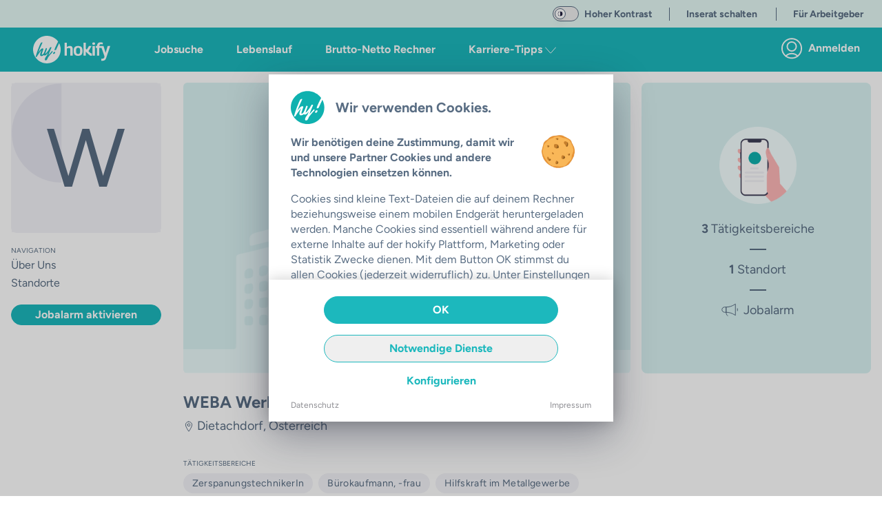

--- FILE ---
content_type: text/css; charset=utf-8
request_url: https://hokify.at/_nuxt/_...Pke9AusL.css
body_size: 226
content:
.bg-color-transparent-black[data-v-6d6c4338]{background-color:#00000080}.fading-white-gradient[data-v-6d6c4338]{-webkit-mask-image:linear-gradient(-90deg,hsla(0,0%,100%,.966) 40%,hsla(0,0%,100%,.7) 70%,hsla(0,0%,100%,0) 95%);mask-image:linear-gradient(-90deg,#fffffff6 40%,#ffffffb3 70%,#fff0 95%)}.sticky[data-v-6d6c4338]{position:relative;position:sticky}.mask-right[data-v-8e78ef28]{-webkit-mask-image:linear-gradient(95deg,#000 88%,transparent);mask-image:linear-gradient(95deg,#000 88%,transparent)}.mask-left[data-v-8e78ef28]{-webkit-mask-image:linear-gradient(-95deg,#000 88%,transparent);mask-image:linear-gradient(-95deg,#000 88%,transparent)}.mask-both[data-v-8e78ef28]{-webkit-mask-image:linear-gradient(95deg,transparent,#000 12%,#000 88%,transparent);mask-image:linear-gradient(95deg,transparent,#000 12%,#000 88%,transparent)}.background[data-v-8e78ef28]{-webkit-backdrop-filter:blur(20px);backdrop-filter:blur(20px);background:#000000bf}.swipe-left-enter-active[data-v-8e78ef28]{opacity:0;transform:translate(25vw);transition:all .3s ease}.swipe-left-enter-to[data-v-8e78ef28],.swipe-left-leave-active[data-v-8e78ef28]{transition:all .3s ease}.swipe-left-enter-to[data-v-8e78ef28]{opacity:1;transform:translate(0)}.swipe-left-leave-to[data-v-8e78ef28],.swipe-right-enter-active[data-v-8e78ef28]{opacity:0;transform:translate(-25vw);transition:all .3s ease}.swipe-right-enter-to[data-v-8e78ef28],.swipe-right-leave-active[data-v-8e78ef28]{transition:all .3s ease}.swipe-right-enter-to[data-v-8e78ef28]{opacity:1;transform:translate(0)}.swipe-right-leave-to[data-v-8e78ef28]{opacity:0;transform:translate(25vw);transition:all .3s ease}


--- FILE ---
content_type: text/css; charset=utf-8
request_url: https://hokify.at/_nuxt/ButtonRound.DieZJtE2.css
body_size: 201
content:
.button-round[data-v-b6ce6f0a]{border-radius:50%;box-shadow:0 7px 28px -1px #0000002b;transition:all .6s ease;z-index:998}.button-round.bg-color-yellow[data-v-b6ce6f0a]:active,.button-round.bg-color-yellow[data-v-b6ce6f0a]:hover{box-shadow:inset 0 0 10px #fff,0 1px #f5f5f5}.button-round.bg-color-yellow[data-v-b6ce6f0a]:active{background:#d0ae02}


--- FILE ---
content_type: text/css; charset=utf-8
request_url: https://hokify.at/_nuxt/HokTextArea.Dt1zhiye.css
body_size: 1207
content:
button[data-v-47a0dced],input[data-v-47a0dced],optgroup[data-v-47a0dced],select[data-v-47a0dced],textarea[data-v-47a0dced]{font-family:inherit}.input[data-v-47a0dced]{display:inline-block;position:relative;z-index:1}.input[data-v-47a0dced] ::-moz-placeholder{color:var(--color-grey-medium)}.input[data-v-47a0dced] ::placeholder{color:var(--color-grey-medium)}.input__field[data-v-47a0dced]{-webkit-appearance:none;border:none;border-radius:0;color:var(--color-grey-medium);display:block;float:right;padding:12px;position:relative;width:100%}.input__field.reset-padding[data-v-47a0dced]{padding:0}.input__field[data-v-47a0dced]:focus{outline:none}.input__label[data-v-47a0dced]{-webkit-font-smoothing:antialiased;-moz-osx-font-smoothing:grayscale;-webkit-touch-callout:none;display:inline-block;float:right;font-size:.875rem;padding:0 1em;-webkit-user-select:none;-moz-user-select:none;user-select:none;width:40%}.input__label[data-v-47a0dced]:not(.styling-white){color:var(--color-grey-medium);font-weight:700}.input__label.styling-white[data-v-47a0dced]{color:var(--color-white);font-weight:400}.input__label-content[data-v-47a0dced]{display:block;margin-left:9px;position:absolute;z-index:2}.input__label-content[data-v-47a0dced]:not(.styling-white){background:var(--color-white)}.input__label-content.styling-white[data-v-47a0dced]{background:transparent}.input--filled .input__field[data-v-47a0dced]:not(.hide-border){border:1px solid;border-radius:3px}.input--filled .input__field[data-v-47a0dced]:not(.styling-white){border-color:var(--color-blue-grey);color:var(--color-blue-grey)}.input--filled .input__field.styling-white[data-v-47a0dced]{border-color:var(--color-white);color:var(--color-white)}.input--filled .input__label-content[data-v-47a0dced]{margin-top:-9px}.input--filled .input__label-content[data-v-47a0dced]:not(.styling-white){color:var(--color-blue-grey)}.input--filled .input__label-content.styling-white[data-v-47a0dced]{background-color:var(--color-white);color:var(--color-main-business)}.input--sae[data-v-47a0dced]{display:block;max-width:400px;overflow:hidden;padding-top:1rem;text-align:left;width:100%}.input--sae.pt-0[data-v-47a0dced]{padding-top:0}.input--sae.pt-0 .input__field[data-v-47a0dced]{padding:0 2px}.input--sae.border-none .input__field--sae[data-v-47a0dced]{border:none}.input__field--sae[data-v-47a0dced]{background:transparent;font-size:1rem;font-weight:500;line-height:1.5;transition:border .3s ease;width:100%}.input__field--sae[data-v-47a0dced]:not(.styling-white){color:var(--color-blue-grey)}.input__field--sae.styling-white[data-v-47a0dced]{border-color:var(--color-white)}.input__field--sae[data-v-47a0dced]:not(.hide-border){border:1px solid;border-color:var(--color-grey-light);border-radius:3px}.input__label--sae[data-v-47a0dced]{padding:0;pointer-events:none;position:absolute;text-align:left;width:100%}.input__label-content--sae[data-v-47a0dced]{font-size:1rem;padding:0 5px;transform:translate3d(0,15px,0);transform-origin:0 0;transition:transform .3s ease,color .3s ease}.input--filled .input__label-content--sae[data-v-47a0dced],.input__field--sae:focus+.input__label--sae .input__label-content--sae[data-v-47a0dced]{transform:translateZ(0) scale3d(.7,.7,1)}.input--active .input__label--sae[data-v-47a0dced]:after,.input__field--sae:focus+.input__label--sae[data-v-47a0dced]:after{transform:translateZ(0)}.input--active .input__field--sae[data-v-47a0dced]:not(.styling-white){border-color:var(--color-main)}.input--active .input__field--sae.styling-white[data-v-47a0dced]{border-color:var(--color-white)}.input--active .input__label-content--sae[data-v-47a0dced]:not(.styling-white){color:var(--color-main)}.input--active .input__label-content--sae.styling-white[data-v-47a0dced]{background-color:var(--color-white);color:var(--color-main-business)}.typeform-input[data-v-47a0dced]{padding-right:2.5rem}.has-error .input__field[data-v-47a0dced]{border-color:#e74c3c}.has-error .input__label[data-v-47a0dced],.required[data-v-47a0dced]:not(.styling-white){color:#e74c3c}.required.styling-white[data-v-47a0dced]{color:var(--color-white)}.editor-content[data-v-47a0dced] ul{list-style:disc;padding-left:1rem}.editor-content[data-v-47a0dced] p{margin:0}.editor-content[data-v-47a0dced] .ProseMirror{max-height:50vh;min-height:5rem}@media (min-width:640px){.editor-content[data-v-47a0dced] .ProseMirror{max-height:65vh;min-height:10rem}}.editor-content[data-v-47a0dced]{-webkit-user-select:auto;-moz-user-select:auto;user-select:auto}.is-active[data-v-47a0dced]{background-color:#0000001a}.border-transition[data-v-47a0dced]{transition:border .3s ease}button[data-v-0b124b4a],input[data-v-0b124b4a],optgroup[data-v-0b124b4a],select[data-v-0b124b4a],textarea[data-v-0b124b4a]{font-family:inherit}.input[data-v-0b124b4a]{display:inline-block;position:relative;z-index:1}.input[data-v-0b124b4a] ::-moz-placeholder{color:var(--color-grey-medium)}.input[data-v-0b124b4a] ::placeholder{color:var(--color-grey-medium)}.input__field[data-v-0b124b4a]{-webkit-appearance:none;border:none;border-radius:0;color:var(--color-grey-medium);display:block;float:right;padding:12px;position:relative;width:100%}.input__field.reset-padding[data-v-0b124b4a]{padding:0}.input__field[data-v-0b124b4a]:focus{outline:none}.input__label[data-v-0b124b4a]{-webkit-font-smoothing:antialiased;-moz-osx-font-smoothing:grayscale;-webkit-touch-callout:none;display:inline-block;float:right;font-size:.875rem;padding:0 1em;-webkit-user-select:none;-moz-user-select:none;user-select:none;width:40%}.input__label[data-v-0b124b4a]:not(.styling-white){color:var(--color-grey-medium);font-weight:700}.input__label.styling-white[data-v-0b124b4a]{color:var(--color-white);font-weight:400}.input__label-content[data-v-0b124b4a]{display:block;margin-left:9px;position:absolute;z-index:2}.input__label-content[data-v-0b124b4a]:not(.styling-white){background:var(--color-white)}.input__label-content.styling-white[data-v-0b124b4a]{background:transparent}.input--filled .input__field[data-v-0b124b4a]:not(.hide-border){border:1px solid;border-radius:3px}.input--filled .input__field[data-v-0b124b4a]:not(.styling-white){border-color:var(--color-blue-grey);color:var(--color-blue-grey)}.input--filled .input__field.styling-white[data-v-0b124b4a]{border-color:var(--color-white);color:var(--color-white)}.input--filled .input__label-content[data-v-0b124b4a]{margin-top:-9px}.input--filled .input__label-content[data-v-0b124b4a]:not(.styling-white){color:var(--color-blue-grey)}.input--filled .input__label-content.styling-white[data-v-0b124b4a]{background-color:var(--color-white);color:var(--color-main-business)}.input--sae[data-v-0b124b4a]{display:block;max-width:400px;overflow:hidden;padding-top:1rem;text-align:left;width:100%}.input--sae.pt-0[data-v-0b124b4a]{padding-top:0}.input--sae.pt-0 .input__field[data-v-0b124b4a]{padding:0 2px}.input--sae.border-none .input__field--sae[data-v-0b124b4a]{border:none}.input__field--sae[data-v-0b124b4a]{background:transparent;font-size:1rem;font-weight:500;line-height:1.5;transition:border .3s ease;width:100%}.input__field--sae[data-v-0b124b4a]:not(.styling-white){color:var(--color-blue-grey)}.input__field--sae.styling-white[data-v-0b124b4a]{border-color:var(--color-white)}.input__field--sae[data-v-0b124b4a]:not(.hide-border){border:1px solid;border-color:var(--color-grey-light);border-radius:3px}.input__label--sae[data-v-0b124b4a]{padding:0;pointer-events:none;position:absolute;text-align:left;width:100%}.input__label-content--sae[data-v-0b124b4a]{font-size:1rem;padding:0 5px;transform:translate3d(0,15px,0);transform-origin:0 0;transition:transform .3s ease,color .3s ease}.input--filled .input__label-content--sae[data-v-0b124b4a],.input__field--sae:focus+.input__label--sae .input__label-content--sae[data-v-0b124b4a]{transform:translateZ(0) scale3d(.7,.7,1)}.input--active .input__label--sae[data-v-0b124b4a]:after,.input__field--sae:focus+.input__label--sae[data-v-0b124b4a]:after{transform:translateZ(0)}.input--active .input__field--sae[data-v-0b124b4a]:not(.styling-white){border-color:var(--color-main)}.input--active .input__field--sae.styling-white[data-v-0b124b4a]{border-color:var(--color-white)}.input--active .input__label-content--sae[data-v-0b124b4a]:not(.styling-white){color:var(--color-main)}.input--active .input__label-content--sae.styling-white[data-v-0b124b4a]{background-color:var(--color-white);color:var(--color-main-business)}.typeform-input[data-v-0b124b4a]{padding-right:2.5rem}.has-error .input__field[data-v-0b124b4a]{border-color:#e74c3c}.has-error .input__label[data-v-0b124b4a],.required[data-v-0b124b4a]:not(.styling-white){color:#e74c3c}.required.styling-white[data-v-0b124b4a]{color:var(--color-white)}.input__field--sae.textarea[data-v-0b124b4a]{border:1px solid var(--color-grey-light);padding:.5rem}


--- FILE ---
content_type: text/css; charset=utf-8
request_url: https://hokify.at/_nuxt/SeoFooter.BzCzAJ-C.css
body_size: 402
content:
[data-v-8f794352] .seo-tabs-component-tabs{flex:0;white-space:nowrap;width:100%}[data-v-8f794352] .seo-tabs-component-tabs .tabs-header-container{max-width:72rem}@media (min-width:1280px){[data-v-8f794352] .seo-tabs-component-tabs .tabs-header-container{max-width:72rem}}[data-v-8f794352] .seo-tabs-component-tabs .tabs-header-container{-ms-overflow-style:none;margin-bottom:-1px;overflow-x:scroll;overflow:-moz-scrollbars-none;scroll-behavior:smooth}[data-v-8f794352] .seo-tabs-component-tabs .tabs-header-container::-webkit-scrollbar{display:none}


--- FILE ---
content_type: text/javascript; charset=utf-8
request_url: https://hokify.at/_nuxt/cO8d6tvY.js
body_size: 7424
content:
import{b as A,a5 as M,n as B,_ as R,f as n,o as t,q as T,L as i,T as m,g as l,a4 as h,R as g,l as b,w as $,s as f,t as r,v as O,O as N,F as k,r as S,Z as q,C as P,$ as H,a0 as V,ad as F,B as Y,a8 as Z,a2 as D,p as K}from"./_BU3xQHM.js";import{f as G}from"./DkH_DIe3.js";import{_ as Q}from"./Bn1SKfJ3.js";(function(){try{var e=typeof window<"u"?window:typeof global<"u"?global:typeof globalThis<"u"?globalThis:typeof self<"u"?self:{},o=new e.Error().stack;o&&(e._sentryDebugIds=e._sentryDebugIds||{},e._sentryDebugIds[o]="b2ff599d-7f67-4402-b2d3-9619e95e8121",e._sentryDebugIdIdentifier="sentry-dbid-b2ff599d-7f67-4402-b2d3-9619e95e8121")}catch{}})();const E=(e,o)=>e.length>o?`${e.substring(0,o)}...`:e,W=e=>e.split(" ").reduce((a,p)=>p.length>a.length?p:a,""),z={at:"de-AT",de:"de-DE",com:"x-default"},U=(e,o)=>{var a;const p=[],y=new URL(e),j=((a=y==null?void 0:y.host)===null||a===void 0?void 0:a.split("."))||[];return o.forEach(d=>{j[j.length-1]=d,y.host=j.join("."),p.push({hid:`alternate-${z[d]}`,rel:"alternate",href:y.href.endsWith("/")?y.href.substring(0,y.href.length-1):y.href,hreflang:z[d]})}),p},X=A({name:"JobListItemExperimental",emits:["prevent-job-redirect","save-job","row-item-clicked"],computed:{topLevelDomain(){var e,o;return(o=(e=this.$nuxt)==null?void 0:e.$userRootStore)==null?void 0:o.topLevelDomain},host(){var e,o;return(o=(e=this.$nuxt)==null?void 0:e.$userRootStore)==null?void 0:o.host},jobTypes(){var e,o;return(o=(e=this.job)==null?void 0:e.types)==null?void 0:o.slice(0,2)}},methods:{shortenString:E,fromNow:G,nameContainsLongWord(e,o=35){return W(e).length>o},companyLink(e,o){let a=`/c/${e.company.alias}`;if(o)a=`/pwa/c/${e.company._id}`;else if(e.internal.region&&e.internal.region!==this.topLevelDomain&&this.host)return U(this.host,[e.internal.region])[0].href+a;return a},jobLink(e,o){let a=`/job/${e.jobNr}`;if(o)a=`/pwa/job/${e.jobNr}`;else if(e.internal.region&&e.internal.region!==this.topLevelDomain&&this.host)return U(this.host,[e.internal.region])[0].href+a;return a},cityLink(e){return`/jobs/search?city=${e.location.city}`},jobTypeLink(e){return`/jobs/search?filters=jobtype-${e}`},hasRequiredFields(e){let o=!1;return e&&e.requiredFields&&e.requiredFields.forEach(a=>{(a.type==="EDUCATIONLEVEL"||a.type==="JOBLEVEL")&&(o=!0)}),o},mapTag(e){switch(e){case"newjob":return"Neuer Job";case"popularjob":return"Beliebter Job";case"nocv":return"Ohne Lebenslauf bewerben";case"nomotivation":return"Keine Motivationsabfrage";case"nodocument":return"Einfache Bewerbung";default:return""}},showDate(e,o){return e!=="offline"&&o.internal&&o.internal.publishedDate},preventJobRedirect(){this.$emit("prevent-job-redirect")},openInNewTab(e){this.isUserApp||window.open(e,"_blank")},unseenJob(e,o){var a;if(e&&((a=o==null?void 0:o.internal)!=null&&a.publishedDate)){const p=new Date(e),y=new Date(o.internal.publishedDate);return p<y}return!1},openInvisibleLink(e){window.location.href=e},async navigateOnWebsiteApp(){var e;this.isUserApp||(e=this._.provides[M]||this.$route)!=null&&e.fullPath.includes(`${this.job.jobNr}`)||await B(this.jobLink(this.job,this.isUserApp))}},props:{isUserApp:{type:Boolean,default:!0},attributes:{type:Object,required:!1,default:()=>null},job:{type:Object,required:!0},debug:{type:Object,required:!1,default:()=>null},enableDebug:{type:Boolean,default:!1},jobIsSaved:{type:Boolean,default:!1},styling:{type:String,default:"live",validator:e=>["live","offline"].includes(e)},tagName:{type:String,default:""},showTags:{type:Boolean,default:!1},showDescription:{type:Boolean,default:!0},minify:{type:Boolean,default:!1},leanList:{type:Boolean,default:!1},locationOnly:{type:Boolean,default:!1},lastViewTime:{type:String,default:null}}}),x={key:1,class:"text-color-grey"},_={class:"font-light text-sm lg:text-base md:mb-0"},ee={key:1,class:"text-color-grey"},oe={key:2,class:"text-2xs text-color-grey-medium"},te={key:1,class:"flex items-center"},ne={class:"word-break ml-1 text-xs leading-none"},se={key:0},ie={key:2},re={key:0,class:"flex mb-1 sm:mb-2"},ae={key:0,class:"flex items-center mb-1"},le={key:0,class:"mr-1"},de=["onKeydown"],be=["onClick"],pe={key:0,class:"mr-1"},ue={key:2},ye={key:1,class:"flex items-center"},me={class:"word-break ml-1"},ce={key:0},ge={key:2},fe={key:1,class:"w-full flex items-center"},he={class:"word-break ml-1"},ke={key:0,class:"mb-0 uppercase text-3xl absolute"},ve={key:0,class:"text-color-white bg-color-blue px-2 rounded-full font-normal text-xs sm:text-sm align-middle"},je={key:2,class:"text-color-grey leading-none"},we={class:"text-xs sm:text-sm mb-2"},$e={key:1,class:"text-color-text"},Le={key:2,class:"mt-1 text-2xs text-color-grey-medium block"},Ce={key:1,class:"flex flex-col text-2xs sm:text-xs md:text-sm flex-none"},Te={key:0,class:"flex items-center mb-1"},Se={key:0,class:"mr-1"},Ie=["onKeydown"],Je=["onClick"],Ae={key:0,class:"mr-1"},Re={key:2},Ne={key:1,class:"flex items-center mb-1"},De={class:"ml-1 word-break"},Ke={key:0},ze={key:2},Ue={key:2,class:"flex items-center mb-1"},Be={class:"ml-1 word-break"},Oe={key:2,class:"mt-3 rounded bg-color-coral text-color-white px-1.5 py-1 text-xs leading-none w-fit"},Pe={key:3,class:"flex"},Ee={class:"mt-2 mb-1 rounded bg-color-grey-lightest text-color-text px-1.5 py-1 text-xs leading-none"},We={key:4,class:"text-2xs text-color-grey-medium"},Me={key:1,class:"pl-5 w-7/12 hidden md:flex flex-col mr-2"},qe={key:0,class:"flex items-center mb-1"},He={key:0,class:"mr-1"},Ve=["onKeydown"],Fe=["onClick"],Ye={key:0,class:"mr-1"},Ze={key:2},Ge={key:1,class:"flex items-center mb-1"},Qe={class:"ml-1 word-break"},Xe={key:0},xe={key:2},_e={key:2,class:"flex items-center mb-1"},eo={class:"ml-1 word-break"},oo={key:0},to={key:0,class:"cate"},no={key:1},so={key:1,class:"text-xs lg:text-sm"},io={key:0},ro={class:"hidden md:block mb-2 break-words"};function ao(e,o,a,p,y,j){var J,u,L,v;const d=O,c=N,I=P;return t(),n("div",{class:m([{"text-color-text":e.styling==="offline"},"relative post-link flex pt-6 pb-4 px-3 z-0 justify-between"]),onClick:o[29]||(o[29]=s=>e.navigateOnWebsiteApp())},[e.minify?(t(),n("div",{key:0,class:m(["w-full text-color-text-lighter",{"flex flex-col md:flex-row ":!e.locationOnly}])},[l("div",{class:m(["w-full mb-0 pr-3",{"md:w-3/5":!e.locationOnly}])},[e.job.name?(t(),n("h2",{key:0,class:m(["text-base max-w-md leading-none",e.nameContainsLongWord(e.job.name)?"break-all":"break-words"])},[e.styling!=="offline"?(t(),n("div",{key:0,onClick:o[0]||(o[0]=(...s)=>e.preventJobRedirect&&e.preventJobRedirect(...s)),onKeydown:o[1]||(o[1]=h(g(s=>e.openInNewTab(e.jobLink(e.job,e.isUserApp)),["prevent"]),["enter"]))},[b(d,{to:e.jobLink(e.job,e.isUserApp),styling:"typeform","link-type":"internal",class:"relative hover:underline hover:text-color-main-hover z-10 align-middle"},{default:$(()=>[f(r(e.shortenString(e.job.name.toString(),75)),1)]),_:1},8,["to"])],32)):(t(),n("span",x,r(e.shortenString(e.job.name.toString(),75)),1))],2)):i("",!0),l("div",_,[e.job.company.alias&&e.styling!=="offline"?(t(),n("div",{key:0,onClick:o[2]||(o[2]=(...s)=>e.preventJobRedirect&&e.preventJobRedirect(...s)),onKeydown:o[3]||(o[3]=h(g(s=>e.openInNewTab(e.companyLink(e.job,e.isUserApp)),["prevent"]),["enter"]))},[b(d,{to:e.companyLink(e.job,e.isUserApp),"link-type":"internal",class:m([{"text-color-grey":e.styling==="offline"},"relative hover:underline hover:text-color-main-hover z-10"])},{default:$(()=>[f(r(e.job.company.name),1)]),_:1},8,["to","class"])],32)):e.job.company.name?(t(),n("span",ee,r(e.job.company.name),1)):i("",!0),e.showDate(e.styling,e.job)?(t(),n("span",oe,r(e.fromNow(e.job.internal.publishedDate)),1)):i("",!0)]),e.job.location&&e.job.location.city&&e.locationOnly?(t(),n("div",te,[b(c,{size:3,name:"icon:pin-2"}),l("div",ne,[e.styling==="offline"||e.isUserApp?(t(),n("span",se,r(e.job.location.city),1)):(t(),n("div",{key:1,onClick:o[6]||(o[6]=(...s)=>e.preventJobRedirect&&e.preventJobRedirect(...s)),onKeydown:o[7]||(o[7]=h(g(s=>e.openInNewTab(e.attributes.cityCanonical),["prevent"]),["enter"]))},[e.attributes&&e.attributes.cityCanonical?(t(),T(d,{key:0,to:e.attributes.cityCanonical,"link-type":"internal",class:"relative hover:underline z-10 text-color-text"},{default:$(()=>[f(r(e.job.location.city),1)]),_:1},8,["to"])):(t(),n("span",{key:1,role:"link",tabindex:"0",class:"relative hover:underline z-10 cursor-pointer",onClick:o[4]||(o[4]=s=>e.openInvisibleLink(e.cityLink(e.job))),onKeydown:o[5]||(o[5]=h(g(s=>e.openInNewTab(e.cityLink(e.job)),["prevent"]),["enter"]))},r(e.job.location.city),33))],32)),e.attributes&&e.attributes.distanceKm&&e.attributes.distanceKm>0?(t(),n("span",ie,r(`(${e.attributes.distanceKm} km entfernt)`),1)):i("",!0)])])):i("",!0)],2),l("div",{class:m(["w-full md:w-2/5 font-light text-xs md:text-sm lg:text-base",{"text-color-grey":e.styling==="offline"}])},[e.locationOnly?i("",!0):(t(),n("div",re,[e.jobTypes&&e.jobTypes.length?(t(),n("div",ae,[b(c,{size:4,name:"icon:time",class:"mr-1"}),e.styling==="offline"||e.isUserApp?(t(!0),n(k,{key:0},S(e.jobTypes,(s,w)=>(t(),n("div",{key:s,class:"word-break"},[f(r(s),1),w!==e.jobTypes.length-1?(t(),n("span",le,", ")):i("",!0)]))),128)):(t(!0),n(k,{key:1},S(e.jobTypes,(s,w)=>(t(),n("div",{key:s,onClick:o[8]||(o[8]=(...C)=>e.preventJobRedirect&&e.preventJobRedirect(...C)),onKeydown:h(g(C=>e.openInNewTab(e.jobTypeLink(s)),["prevent"]),["enter"])},[l("span",{role:"link",class:"word-break relative cursor-pointer hover:underline z-10",tabindex:"0",onClick:C=>e.openInvisibleLink(e.jobTypeLink(s))},[f(r(s),1),w!==e.jobTypes.length-1?(t(),n("span",pe,", ")):i("",!0)],8,be)],40,de))),128)),e.job&&e.job.types&&e.job.types.length>e.jobTypes.length?(t(),n("span",ue,",...")):i("",!0)])):i("",!0),e.job.location&&e.job.location.city?(t(),n("div",ye,[b(c,{size:4,name:"icon:pin-2"}),l("div",me,[e.styling==="offline"||e.isUserApp?(t(),n("span",ce,r(e.job.location.city),1)):(t(),n("div",{key:1,onClick:o[11]||(o[11]=(...s)=>e.preventJobRedirect&&e.preventJobRedirect(...s)),onKeydown:o[12]||(o[12]=h(g(s=>e.openInNewTab(e.attributes.cityCanonical),["prevent"]),["enter"]))},[e.attributes&&e.attributes.cityCanonical?(t(),T(d,{key:0,to:e.attributes.cityCanonical,"link-type":"internal",class:"relative hover:underline z-10 text-color-text"},{default:$(()=>[f(r(e.job.location.city),1)]),_:1},8,["to"])):(t(),n("span",{key:1,role:"link",tabindex:"0",class:"relative hover:underline z-10 cursor-pointer",onClick:o[9]||(o[9]=s=>e.openInvisibleLink(e.cityLink(e.job))),onKeydown:o[10]||(o[10]=h(g(s=>e.openInNewTab(e.cityLink(e.job)),["prevent"]),["enter"]))},r(e.job.location.city),33))],32)),e.attributes&&e.attributes.distanceKm&&e.attributes.distanceKm>0?(t(),n("span",ge,r(`(${e.attributes.distanceKm} km entfernt)`),1)):i("",!0)])])):i("",!0)])),e.job.wage&&!e.locationOnly?(t(),n("div",fe,[b(c,{size:4,name:"icon:euro"}),l("div",he,r(e.shortenString(e.job.wage.toString(),40)),1)])):i("",!0)],2)],2)):(t(),n(k,{key:1},[e.leanList?i("",!0):(t(),n("div",{key:0,class:m(["flex-none flex flex-col items-start max-w-[72px]",e.showDescription?"w-1/12":"w-1/6"])},[e.job.company&&e.job.company.logos?(t(),T(I,{key:0,src:e.job.company.logos.medium,alt:e.job.company.name,class:m(["border border-color-grey-light object-contain bg-color-white",e.showDescription?"h-14 w-14":"h-12 w-12"]),"bg-cover":!1,style:q(e.styling==="offline"?"filter: grayscale(1);":"")},null,8,["src","alt","class","style"])):(t(),n("div",{key:1,class:m(["relative flex justify-center items-center border border-color-grey-light bg-color-white",e.showDescription?"h-14 w-14":"h-12 w-12"])},[b(I,{src:"/shared-components-nuxt3/images/logo-placeholder.png",alt:"Firmenlogo",class:m(["flex justify-center items-center object-contain",e.showDescription?"h-12 w-12":"h-10 w-10"])},null,8,["class"]),(u=(J=e.job)==null?void 0:J.company)!=null&&u.name?(t(),n("span",ke,r(e.job.company.name.charAt(0)),1)):i("",!0)],2))],2)),l("div",{class:m(["flex-col text-color-text",e.showDescription&&!e.leanList?"w-3/12":"flex-1"])},[e.job.name?(t(),n("h2",{key:0,class:m(["font-bold text-sm sm:text-base mb-1 sm:mb-2 max-w-xs leading-none",e.nameContainsLongWord(e.job.name)?"break-all":"break-words"])},[e.unseenJob(e.lastViewTime,e.job)?(t(),n("span",ve,"NEU")):i("",!0),e.styling!=="offline"?(t(),n("div",{key:1,onClick:o[13]||(o[13]=(...s)=>e.preventJobRedirect&&e.preventJobRedirect(...s)),onKeydown:o[14]||(o[14]=h(g(s=>e.openInNewTab(e.jobLink(e.job,e.isUserApp)),["prevent"]),["enter"]))},[b(d,{to:e.jobLink(e.job,e.isUserApp),styling:"typeform","link-type":"internal",class:"text-start hover:underline hover:text-color-main-hover z-10 pb-2 leading-none"},{default:$(()=>[f(r(e.shortenString(e.job.name.toString(),75)),1)]),_:1},8,["to"])],32)):(t(),n("span",je,r(e.shortenString(e.job.name.toString(),75)),1))],2)):i("",!0),l("div",we,[e.job.company.alias&&e.styling!=="offline"?(t(),n("div",{key:0,onClick:o[15]||(o[15]=(...s)=>e.preventJobRedirect&&e.preventJobRedirect(...s)),onKeydown:o[16]||(o[16]=h(g(s=>e.openInNewTab(e.companyLink(e.job,e.isUserApp)),["prevent"]),["enter"]))},[b(d,{to:e.companyLink(e.job,e.isUserApp),"link-type":"internal",class:"relative hover:underline z-10 text-color-text","data-cy":"companyName"},{default:$(()=>[f(r(e.job.company.name),1)]),_:1},8,["to"])],32)):e.job.company.name?(t(),n("span",$e,r(e.job.company.name),1)):i("",!0),e.showDate(e.styling,e.job)&&e.leanList?(t(),n("span",Le,r(e.fromNow(e.job.internal.publishedDate)),1)):i("",!0)]),!e.showDescription&&!e.leanList?(t(),n("div",Ce,[e.jobTypes&&e.jobTypes.length?(t(),n("div",Te,[b(c,{size:4,name:"icon:time",class:"mr-1"}),e.styling==="offline"||e.isUserApp?(t(!0),n(k,{key:0},S(e.jobTypes,(s,w)=>(t(),n("div",{key:s,class:"word-break ml-1"},[f(r(s),1),w!==e.jobTypes.length-1?(t(),n("span",Se,", ")):i("",!0)]))),128)):(t(!0),n(k,{key:1},S(e.jobTypes,(s,w)=>(t(),n("div",{key:s,onClick:o[17]||(o[17]=(...C)=>e.preventJobRedirect&&e.preventJobRedirect(...C)),onKeydown:h(g(C=>e.openInNewTab(e.jobTypeLink(s)),["prevent"]),["enter"])},[l("span",{role:"link",tabindex:"0",class:"word-break space-x-1 relative cursor-pointer hover:underline z-10",onClick:C=>e.openInvisibleLink(e.jobTypeLink(s))},[f(r(s),1),w!==e.jobTypes.length-1?(t(),n("span",Ae,", ")):i("",!0)],8,Je)],40,Ie))),128)),e.job&&e.job.types&&e.job.types.length>e.jobTypes.length?(t(),n("span",Re,",...")):i("",!0)])):i("",!0),e.job.location&&e.job.location.city?(t(),n("div",Ne,[b(c,{size:4,name:"icon:pin-2"}),l("div",De,[e.styling==="offline"||e.isUserApp?(t(),n("span",Ke,r(e.job.location.city),1)):(t(),n("div",{key:1,onClick:o[20]||(o[20]=(...s)=>e.preventJobRedirect&&e.preventJobRedirect(...s)),onKeydown:o[21]||(o[21]=h(g(s=>e.openInNewTab(e.jobTypeLink(e.type)),["prevent"]),["enter"]))},[e.attributes&&e.attributes.cityCanonical?(t(),T(d,{key:0,to:e.attributes.cityCanonical,"link-type":"internal",class:"relative hover:underline z-10 text-color-text"},{default:$(()=>[f(r(e.job.location.city),1)]),_:1},8,["to"])):(t(),n("span",{key:1,role:"link",tabindex:"0",class:"relative hover:underline z-10 cursor-pointer",onClick:o[18]||(o[18]=s=>e.openInvisibleLink(e.cityLink(e.job))),onKeydown:o[19]||(o[19]=h(g(s=>e.openInNewTab(e.cityLink(e.job)),["prevent"]),["enter"]))},r(e.job.location.city),33))],32)),e.attributes&&e.attributes.distanceKm&&e.attributes.distanceKm>0?(t(),n("span",ze,r(`(${e.attributes.distanceKm} km entfernt)`),1)):i("",!0)])])):i("",!0),e.job.wage&&e.job.wage.trim().length>0?(t(),n("div",Ue,[b(c,{size:4,name:"icon:euro"}),l("div",Be,r(e.shortenString(e.job.wage.toString(),40)),1)])):i("",!0)])):i("",!0),(v=(L=e.job)==null?void 0:L.selectedCandidateInfo)!=null&&v.relatedMatchId?(t(),n("div",Oe," Interesse an dir ")):e.showTags&&e.tagName?(t(),n("div",Pe,[l("div",Ee,r(e.mapTag(e.tagName)),1)])):i("",!0),e.showDate(e.styling,e.job)&&!e.leanList?(t(),n("span",We,r(e.fromNow(e.job.internal.publishedDate)),1)):i("",!0)],2),e.showDescription||e.leanList?(t(),n("div",Me,[l("div",{class:m({"mb-6":!e.leanList})},[e.jobTypes&&e.jobTypes.length?(t(),n("div",qe,[b(c,{size:4,name:"icon:time",class:"mr-1"}),e.styling==="offline"||e.isUserApp?(t(!0),n(k,{key:0},S(e.jobTypes,(s,w)=>(t(),n("div",{key:s,class:"word-break ml-1"},[f(r(s),1),w!==e.jobTypes.length-1?(t(),n("span",He,", ")):i("",!0)]))),128)):(t(!0),n(k,{key:1},S(e.jobTypes,(s,w)=>(t(),n("div",{key:s,onClick:o[22]||(o[22]=(...C)=>e.preventJobRedirect&&e.preventJobRedirect(...C)),onKeydown:h(g(C=>e.openInNewTab(e.jobTypeLink(s)),["prevent"]),["enter"])},[l("span",{role:"link",tabindex:"0",class:"word-break space-x-1 relative cursor-pointer hover:underline z-10",onClick:C=>e.openInvisibleLink(e.jobTypeLink(s))},[f(r(s),1),w!==e.jobTypes.length-1?(t(),n("span",Ye,", ")):i("",!0)],8,Fe)],40,Ve))),128)),e.job&&e.job.types&&e.job.types.length>e.jobTypes.length?(t(),n("span",Ze,",...")):i("",!0)])):i("",!0),e.job.location&&e.job.location.city?(t(),n("div",Ge,[b(c,{size:4,name:"icon:pin-2"}),l("div",Qe,[e.styling==="offline"||e.isUserApp?(t(),n("span",Xe,r(e.job.location.city),1)):(t(),n("div",{key:1,onClick:o[25]||(o[25]=(...s)=>e.preventJobRedirect&&e.preventJobRedirect(...s)),onKeydown:o[26]||(o[26]=h(g(s=>e.openInNewTab(e.attributes.cityCanonical),["prevent"]),["enter"]))},[e.attributes&&e.attributes.cityCanonical?(t(),T(d,{key:0,to:e.attributes.cityCanonical,"link-type":"internal",class:"relative hover:underline z-10 text-color-text"},{default:$(()=>[f(r(e.job.location.city),1)]),_:1},8,["to"])):(t(),n("span",{key:1,role:"link",tabindex:"0",class:"relative hover:underline z-10 cursor-pointer",onClick:o[23]||(o[23]=s=>e.openInvisibleLink(e.cityLink(e.job))),onKeydown:o[24]||(o[24]=h(g(s=>e.openInNewTab(e.cityLink(e.job)),["prevent"]),["enter"]))},r(e.job.location.city),33))],32)),e.attributes&&e.attributes.distanceKm&&e.attributes.distanceKm>0?(t(),n("span",xe,r(`(${e.attributes.distanceKm} km entfernt)`),1)):i("",!0)])])):i("",!0),e.job.wage&&e.job.wage.trim().length>0?(t(),n("div",_e,[b(c,{size:4,name:"icon:euro"}),l("div",eo,r(e.shortenString(e.job.wage.toString(),40)),1)])):i("",!0)],2),e.leanList?i("",!0):(t(),n(k,{key:0},[e.hasRequiredFields(e.job)?(t(),n("div",oo,[(t(!0),n(k,null,S(e.job.requiredFields,s=>(t(),n(k,null,[s.type==="EDUCATIONLEVEL"?(t(),n("p",{key:s.id,class:"mb-1 text-xs lg:text-sm"},[o[30]||(o[30]=l("span",{class:"font-bold"},"Erforderliche Ausbildung: ",-1)),f(r(s["level-text"]),1)])):i("",!0),s.type==="JOBLEVEL"&&s.hasOwnProperty("mainfield-text")?(t(),n("p",{key:s.id,class:"mb-0 text-xs lg:text-sm"},[o[31]||(o[31]=l("span",{class:"font-bold"},"Erfahrung: ",-1)),s.yearsexperience>0?(t(),n("span",to,r(s.yearsexperience)+r(s.yearsexperience===1?" Jahr ":" Jahre ")+r(` als ${s["mainfield-text"]}`),1)):(t(),n("span",no,r(s["mainfield-text"])+" von Vorteil ",1))])):i("",!0)],64))),256))])):i("",!0),e.job.description?(t(),n("div",so,[e.hasRequiredFields(e.job)?(t(),n("br",io)):i("",!0),l("p",ro,r(e.job.description),1)])):i("",!0)],64))])):i("",!0),l("div",null,[e.styling!=="offline"&&!e.leanList?(t(),n(k,{key:0},[e.jobIsSaved?(t(),T(c,{key:0,name:"icon:bookmark",color:"main",pointer:"",class:"relative z-10",tabindex:"0",onClickPassive:o[27]||(o[27]=g(s=>e.$emit("save-job",e.job),["stop"]))})):(t(),T(c,{key:1,name:"icon:bookmark-outline",color:"main",pointer:"",class:"relative z-10",tabindex:"0",onClickPassive:o[28]||(o[28]=g(s=>e.$emit("save-job",e.job),["stop"]))}))],64)):i("",!0)])],64)),e.styling!=="offline"?(t(),T(d,{key:2,class:"post-link__read-more",to:e.jobLink(e.job,e.isUserApp),"link-type":"internal",tabindex:"-1","aria-hidden":"true"},null,8,["to"])):i("",!0)],2)}const lo=R(X,[["render",ao],["__scopeId","data-v-9e91a066"]]),bo=A({name:"JobListCompanySlot",emits:["company-clicked"],data(){return{shortenString:E}},methods:{nameContainsLongWord(e,o=35){return W(e).length>o}},props:{company:{type:Object,required:!0}}}),po={class:"flex flex-col items-start w-1/6 max-w-[72px]"},uo={key:1,class:"border border-color-grey-light bg-color-white flex justify-center items-center h-12 w-12"},yo={key:0,class:"mb-0 uppercase text-3xl text-color-text","aria-hidden":"true"},mo={class:"w-5/6"},co={key:1,class:"flex text-color-text text-2xs sm:text-sm items-center mb-3"},go={key:0,class:"text-color-grey"},fo={key:2,class:"flex mb-2"},ho={class:"truncate text-xs text-color-text text-center"},ko={class:"flex items-center text-color-text bg-color-grey-lightest tracking-wide text-xs font-light px-4 py-0 text-sm rounded-full h-5"},vo={key:3,class:"text-xs text-color-white font-light bg-color-coral px-2 py-1 rounded-md mb-2 mr-2"};function jo(e,o,a,p,y,j){const d=P,c=Q,I=N,J=O;return t(),n("div",{class:"flex justify-between hover:bg-color-main-light cursor-pointer",onClick:o[0]||(o[0]=u=>e.$emit("company-clicked"))},[b(J,{to:`/c/${e.company.alias}`,class:"text-color-grey p-3 w-full"},{default:$(()=>[l("div",po,[e.company.logos?(t(),T(d,{key:0,src:e.company.logos.small,alt:e.company.name,"bg-cover":!1,class:"border border-color-grey-light object-contain bg-color-white h-12 w-12"},null,8,["src","alt"])):(t(),n("div",uo,[b(c,{source:"/shared-components-nuxt3/images/logo-placeholder.png",class:"flex justify-center items-center h-10 w-10"},{default:$(()=>[e.company.name?(t(),n("span",yo,r(e.company.name.charAt(0)),1)):i("",!0)]),_:1})]))]),l("div",mo,[e.company.name?(t(),n("h2",{key:0,class:m(["font-bold text-sm sm:text-base text-color-text max-w-md leading-none mb-2",e.nameContainsLongWord(e.company.name)?"break-all":"break-words"])},r(e.shortenString(e.company.name.toString(),75)),3)):i("",!0),e.company.location&&e.company.location.length?(t(),n("p",co,[b(I,{size:4,name:"icon:pin-2"}),f(" "+r(e.company.location[0].city)+"   ",1),e.company.location.length>1?(t(),n("span",go,"+"+r(e.company.location.length-1)+" weitere Standorte",1)):i("",!0)])):i("",!0),e.company.fields?(t(),n("div",fo,[(t(!0),n(k,null,S(e.company.fields.slice(0,2),u=>(t(),n("div",{key:u.name,class:m(["flex items-center justify-center tracking-wide font-light bg-color-grey-lightest px-2 py-0 mr-2 rounded-full h-5",[{"w-1/2":e.company.fields.length===2},{"w-2/5":e.company.fields.length>2}]])},[l("span",ho,r(u.name),1)],2))),128)),H(l("div",ko," ... ",512),[[V,e.company.fields.length>2]])])):i("",!0),e.company.allowUnsolicitedApplications?(t(),n("span",vo,"Initiativ bewerben")):i("",!0)])]),_:1},8,["to"])])}const wo=R(bo,[["render",jo]]),$o=A({name:"JobList",components:{JobListItem:lo,JobListCompanySlot:wo},emits:["row-item-clicked","jobsearch-feedback-clicked","save-job","company-clicked","cv-search-clicked"],data(){return{tagState:{},tagArray:void 0,isLoadingSaved:!1,preventJobRedirect:!1,relation:void 0,satisfactorySlotClosed:!1,smileys:["icon:smiley-bad","icon:smiley-sad","icon:smiley-indifferent","icon:smiley-smile","icon:smiley-happy"]}},computed:{enableDebug(){return F()&&!!localStorage.getItem("debug")}},created(){this.computeTagArray(),this.isLoadingSaved=!0},methods:{isTagAvailable(e,o){var y;let a,p;switch(e){case"newjob":case"popularjob":a=3,p=3;break;case"nodocument":case"nocv":a=2,p=2;break;case"nomotivation":a=1,p=1;break;default:a=0,p=Number.POSITIVE_INFINITY}return((y=this.tagState[e])==null?void 0:y.occurrence)<a&&Math.abs(this.tagState[e]&&this.tagState[e].lastIndex-o)>p},computeTagArray(){this.tagState={};const e=[];this.relations&&this.relations.forEach((o,a)=>{var p;o.type==="job"&&e.push(this.filterTags((p=o.obj)==null?void 0:p.tags,a))}),this.tagArray=e},filterTags(e,o){var j;const a=["finalcountdown","nopic","nobirthday","nosalary","nodistancehome"],p=[];e.forEach(d=>{var c;!a.includes(d)&&(!this.tagState[d]||this.isTagAvailable(d,o))&&p.push({tag:d,occurrence:((c=this.tagState[d])==null?void 0:c.occurrence)||0})});const y=(j=p[0])==null?void 0:j.tag;return this.tagState[y]||(this.tagState[y]={occurrence:0,lastIndex:o}),this.tagState[y].occurrence+=1,this.tagState[y].lastIndex=o,y},rowItemClicked(e,o){const a=o.ctrlKey||o.shiftKey||o.metaKey||o.button===1;!this.isUserApp&&!a&&!this.preventJobRedirect&&(o==null||o.preventDefault(),this.$router.push(`/job/${e.jobNr}`)),this.styling!=="offline"&&this.$emit("row-item-clicked",e),this.preventJobRedirect&&(this.preventJobRedirect=!1)},getStatus(e){var a;return((a=this.savedMatches)==null?void 0:a.some(p=>{var y,j;return((j=(y=p.relation)==null?void 0:y.obj)==null?void 0:j._id)===e._id?p.likeuser==="saved":!1}))||!1},debugJob(e){var o;return((o=this.jobListDebug)==null?void 0:o[e])||{}},jobsChanged(){this.computeTagArray()},iterateAds(e){if(this.fromRoute==="startpage")switch(e){case 3:return 2;case 5:return 0;default:return 1}else if(this.fromRoute==="gnc")switch(e){case 3:return 1;case 5:return 0;default:return 2}else switch(e){case 3:return 1;case 5:return 2;default:return 0}},clickSatisfactoryLevel(e){this.satisfactorySlotClosed=!0,this.$emit("jobsearch-feedback-clicked",e)},async goToOnboarding(){this.$emit("cv-search-clicked"),await B("/pwa/login?tab=register&onboarding=true",{external:!0})}},props:{relations:{type:Array,required:!1,default:()=>[]},jobs:{type:Array,default:()=>[]},jobListDebug:{type:Array,default:()=>[]},activeJob:{type:Number,default:null},monochrome:{type:Boolean,default:!1},minify:{type:Boolean,default:!1},leanList:{type:Boolean,default:!1},styling:{type:String,default:"live"},similarJobList:{type:Boolean,default:!1},currentPage:{type:Number,default:null},savedMatches:{type:Array,default:()=>[]},uspCards:{type:Array,default:()=>[]},cvSearchCard:{type:Object,default:()=>null},region:{type:String,default:"at"},fromRoute:{type:String,default:null},satisfactoryTracking:{type:Boolean,default:!1},isUserApp:{type:Boolean,default:!0},loggedIn:{type:Boolean,default:!1}},watch:{jobs:[{handler:"jobsChanged"}]}}),Lo={key:0,class:"flex justify-center bg-color-grey-background p-4 w-full"},Co={class:"shadow-xl rounded-xl bg-color-coral pt-4 pb-7 px-4 w-[358px] h-auto flex flex-col items-center"},To=["innerHTML"],So={class:"flex items-center mb-2 space-x-3 px-2 text-color-white"},Io={class:"text-sm"},Jo={class:"flex items-center mb-0 space-x-3 px-2 text-color-white mb-4"},Ao={class:"text-sm"},Ro={class:"flex justify-center"},No={key:1,class:"flex justify-center bg-color-grey-background p-4 w-full"},Do={class:"shadow-xl rounded-xl bg-color-white pt-4 pb-7 px-4 w-[358px] h-auto"},Ko=["innerHTML"],zo={class:"flex items-center mb-2 space-x-3 px-2 text-color-text"},Uo={class:"text-sm"},Bo={class:"flex items-center mb-0 space-x-3 px-2 text-color-text"},Oo={class:"text-sm"},Po={key:0,class:"text-center py-4 border-b-2 border-color-grey-lightest"},Eo={class:"flex relative justify-center items-center mb-2"},Wo={class:"flex justify-center"},Mo=["onClick"],qo=["onClick"];function Ho(e,o,a,p,y,j){const d=N,c=Y,I=K("JobListItem"),J=K("JobListCompanySlot");return t(),n("ul",{class:m([{"border-t-2 border-color-grey-lightest":e.monochrome},{"space-y-3":e.minify},{"divide-y divide-color-grey-lightest":e.leanList}])},[e.relations.length?(t(!0),n(k,{key:0},S(e.relations,(u,L)=>(t(),n("li",{key:u.obj._id,class:m((e.uspCards||e.cvSearchCard)&&L===3&&(e.currentPage===1||e.currentPage===3||e.currentPage===5)&&e.region==="de"||e.minify||e.leanList?"border-0":"border-b-2 border-color-grey-lightest")},[!e.loggedIn&&e.cvSearchCard&&L===4&&(e.currentPage===1||e.currentPage===3||e.currentPage===5)?(t(),n("div",Lo,[l("div",Co,[l("h3",{class:"font-bold text-center text-2xl text-color-white mb-4",innerHTML:e.cvSearchCard.headline},null,8,To),l("p",So,[b(d,{name:"icon-swipe-right",color:"white"}),l("span",Io,r(e.cvSearchCard.firstLine),1)]),l("p",Jo,[b(d,{name:"icon-swipe-right",color:"white"}),l("span",Ao,r(e.cvSearchCard.secondLine),1)]),l("div",Ro,[b(c,{color:"white-text",onClick:e.goToOnboarding},{default:$(()=>[f(r(e.cvSearchCard.button),1)]),_:1},8,["onClick"])])])])):e.uspCards&&L===4&&(e.currentPage===1||e.currentPage===3||e.currentPage===5)?(t(),n("div",No,[l("div",Do,[l("p",{class:"font-bold text-center text-2xl bg-gradient-to-br from-color-main to-color-main-business bg-clip-text text-transparent mb-4",innerHTML:e.uspCards[e.iterateAds(e.currentPage)].headline},null,8,Ko),l("p",zo,[b(d,{name:"icon:checkmark-gradient"}),l("span",Uo,r(e.uspCards[e.iterateAds(e.currentPage)].firstLine),1)]),l("p",Bo,[b(d,{name:"icon:checkmark-gradient"}),l("span",Oo,r(e.uspCards[e.iterateAds(e.currentPage)].secondLine),1)])])])):i("",!0),b(Z,{name:"shrink",mode:"out-in"},{default:$(()=>[L===8&&e.satisfactoryTracking&&!e.satisfactorySlotClosed&&(e.currentPage===1||e.currentPage===3)?(t(),n("div",Po,[l("div",Eo,[l("p",{class:m(["mb-0 font-bold",e.$isMobile.any?"text-xs":"text-sm"])}," Wie relevant sind die Suchergebnisse für dich? ",2),b(d,{name:"icon:close-slim",size:e.$isMobile.any?4:5,class:"absolute right-3 cursor-pointer",onClick:o[0]||(o[0]=v=>e.satisfactorySlotClosed=!0)},null,8,["size"])]),l("div",Wo,[(t(!0),n(k,null,S(e.smileys,(v,s)=>(t(),T(d,{key:s,size:7,name:v,color:"grey-medium",class:m(["cursor-pointer hover:scale-110 mb-1",e.$isMobile.any?"mx-4":"mx-5"]),onClick:w=>e.clickSatisfactoryLevel(s)},null,8,["name","class","onClick"]))),128))])])):i("",!0)]),_:2},1024),u.type==="job"?(t(),n("div",{key:2,onClick:v=>e.rowItemClicked(u.obj,v)},[b(I,D({"is-user-app":e.isUserApp,"tag-name":e.tagArray&&e.tagArray[L],job:u.obj,"enable-debug":e.enableDebug,debug:e.debugJob(L),"job-is-saved":e.getStatus(u.obj),"similar-job-list":e.similarJobList,minify:e.minify,styling:e.styling,"lean-list":e.leanList,attributes:u&&u.attributes||{},class:[{"bg-color-main-light":e.activeJob===u.obj.jobNr},{"border-l-4 border-transparent":e.monochrome},{"first:rounded-t-lg last:rounded-b-lg":!e.monochrome&&!e.minify},{"bg-color-blue-light rounded-lg":e.minify},{"hover:bg-color-main-light":e.styling!=="offline"}],ref_for:!0},e.$attrs,{onSaveJob:v=>e.$emit("save-job",u.obj),onPreventJobRedirect:o[1]||(o[1]=v=>e.preventJobRedirect=!0)}),null,16,["is-user-app","tag-name","job","enable-debug","debug","job-is-saved","similar-job-list","minify","styling","lean-list","attributes","class","onSaveJob"])],8,Mo)):i("",!0),u.type==="company"?(t(),T(J,{key:3,company:u.obj,class:"w-full",onCompanyClicked:v=>e.$emit("company-clicked",u.obj)},null,8,["company","onCompanyClicked"])):i("",!0)],2))),128)):(t(!0),n(k,{key:1},S(e.jobs,(u,L)=>(t(),n("li",{key:u.job._id,class:m({"border-b-2 border-color-grey-lightest":!e.minify&&!e.leanList})},[l("div",{onClick:v=>e.rowItemClicked(u.job,v)},[b(I,D({"is-user-app":e.isUserApp,attributes:u.attributes||{},job:u.job,"enable-debug":e.enableDebug,debug:e.debugJob(L),"job-is-saved":e.getStatus(u.job),minify:e.minify,styling:e.styling,"lean-list":e.leanList,class:{"hover:bg-color-main-light":e.styling!=="offline"},ref_for:!0},e.$attrs,{onSaveJob:v=>e.$emit("save-job",u.job),onPreventJobRedirect:o[2]||(o[2]=v=>e.preventJobRedirect=!0)}),null,16,["is-user-app","attributes","job","enable-debug","debug","job-is-saved","minify","styling","lean-list","class","onSaveJob"])],8,qo)],2))),128))],2)}const Zo=R($o,[["render",Ho],["__scopeId","data-v-902e4336"]]);export{Zo as J,E as s};
//# sourceMappingURL=cO8d6tvY.js.map


--- FILE ---
content_type: text/javascript; charset=utf-8
request_url: https://hokify.at/_nuxt/BFVNRJnj.js
body_size: 1477
content:
import{b as C,_ as w,q as r,f as a,o as t,w as i,L as o,r as p,F as c,p as k,v as $,g as l,t as d,X as S,s as b,T as g}from"./_BU3xQHM.js";import{a as T,T as x}from"./Bq0sLwNX.js";import{t as F}from"./DrfzHm9-.js";(function(){try{var e=typeof window<"u"?window:typeof global<"u"?global:typeof globalThis<"u"?globalThis:typeof self<"u"?self:{},u=new e.Error().stack;u&&(e._sentryDebugIds=e._sentryDebugIds||{},e._sentryDebugIds[u]="7bb3539c-7618-41e9-9836-087cf9fa2dc0",e._sentryDebugIdIdentifier="sentry-dbid-7bb3539c-7618-41e9-9836-087cf9fa2dc0")}catch{}})();const M=C({name:"SeoFooter",components:{Tabs:x,Tab:T},methods:{truncateFct:F},computed:{availableCategories(){return this.data.filter(e=>e.id!=="job-searches"&&e.searches.length)},lastSearchesCategory(){return this.data.find(e=>e.id==="job-searches")},alignmentClasses(){const e=[];return this.alignment==="center"&&(e.push("mx-auto"),this.$isMobile.phone||e.push("px-28")),this.$isMobile.phone?e.push("px-5 pt-10"):e.push("pt-12"),e}},props:{data:{type:Array,default:()=>[]},showTabView:{type:Boolean,default:!0},showHeadline:{type:Boolean,default:!0},alignment:{type:String,default:"center"}}}),B={class:"block w-full"},I={class:"truncate"},V={key:0,class:"truncate"},D={class:"block w-full"},E={class:"truncate"},N={key:0,class:"truncate"},j={key:0,class:"text-2xl text-color-text font-normal mb-8"},H={key:0},L={class:"list-disc mb-5 px-3 ml-3"},q={class:"list-disc mb-5 px-3 ml-3"};function z(e,u,_,A,X,G){const f=$,y=k("Tab"),m=S,v=k("Tabs");return e.showTabView?(t(),r(v,{key:0,ref:"tabs",name:"seoTabs",class:"max-w-6xl mx-auto","align-center":!0,"tablist-class":"seo-tabs-component-tabs mb-4","prevent-auto-scroll":""},{default:i(()=>[(t(!0),a(c,null,p(e.availableCategories,s=>{var n;return t(),a(c,null,[(n=s.searches)!=null&&n.length?(t(),r(y,{id:s.id,key:s.id,name:s.title,class:"max-w-6xl mx-auto grid grid-cols-2 md:grid-cols-3 lg:grid-cols-4 gap-4"},{default:i(()=>[(t(!0),a(c,null,p(s.searches,h=>(t(),a(c,null,[h.title&&h.to?(t(),r(f,{key:h.to,to:h.to,"link-type":"internal",class:"text-color-text hover:text-color-main"},{default:i(()=>[l("div",B,[l("div",I,[l("strong",null,d(e.truncateFct(h.title,29)),1)]),h.description?(t(),a("div",V,d(e.truncateFct(`${h.description} Ergebnisse`,29)),1)):o("",!0)])]),_:2},1032,["to"])):o("",!0)],64))),256))]),_:2},1032,["id","name"])):o("",!0)],64)}),256)),e.lastSearchesCategory&&e.lastSearchesCategory.searches&&e.lastSearchesCategory.searches.length?(t(),r(m,{key:0},{default:i(()=>[(t(),r(y,{id:e.lastSearchesCategory.id,key:e.lastSearchesCategory.id,name:e.lastSearchesCategory.title,class:"max-w-6xl mx-auto grid grid-cols-2 md:grid-cols-3 lg:grid-cols-4 gap-4"},{default:i(()=>[(t(!0),a(c,null,p(e.lastSearchesCategory.searches,s=>(t(),a(c,null,[s.title&&s.to?(t(),r(f,{key:s.to,to:s.to,"link-type":"internal",class:"text-color-text hover:text-color-main"},{default:i(()=>[l("div",D,[l("div",E,[l("b",null,d(e.truncateFct(s.title,29)),1)]),s.description?(t(),a("div",N,d(e.truncateFct(`${s.description} Ergebnisse`,29)),1)):o("",!0)])]),_:2},1032,["to"])):o("",!0)],64))),256))]),_:1},8,["id","name"]))]),_:1})):o("",!0)]),_:1},512)):(t(),a("div",{key:1,class:g(["bg-color-white max-w-[1400px] pb-12 pt-12",e.alignmentClasses])},[e.showHeadline?(t(),a("h3",j,[u[0]||(u[0]=b(" Nicht das gefunden was du suchst?")),e.$isMobile.phone?o("",!0):(t(),a("br",H)),u[1]||(u[1]=b(" Verfeinere deine Suche: "))])):o("",!0),l("div",{class:g([{"flex justify-between":!e.$isMobile.phone&&e.alignment==="center"},{"flex space-x-36":!e.$isMobile.phone&&e.alignment==="left"}])},[(t(!0),a(c,null,p(e.availableCategories,s=>(t(),a("div",{key:s.id},[s.searches.length?(t(),a("div",{key:0,class:g(e.$isMobile.phone?"mb-11":"")},[l("h4",null,d(s.title),1),l("ul",L,[(t(!0),a(c,null,p(s.searches.slice(0,8),n=>(t(),a("li",{key:n.title,class:"my-2 text-color-main"},[n.title&&n.to?(t(),r(f,{key:0,to:n.to,class:"hover:underline hover:text-color-main-hover","link-type":"internal"},{default:i(()=>[b(d(`${n.title}${n.description?` (${n.description})`:""}`),1)]),_:2},1032,["to"])):o("",!0)]))),128))])],2)):o("",!0)]))),128)),e.lastSearchesCategory&&e.lastSearchesCategory.searches&&e.lastSearchesCategory.searches.length?(t(),r(m,{key:0},{default:i(()=>[l("div",{class:g(e.$isMobile.phone?"mb-11":"")},[l("h4",null,d(e.lastSearchesCategory.title),1),l("ul",q,[(t(!0),a(c,null,p(e.lastSearchesCategory.searches.slice(0,8),s=>(t(),a("li",{key:s.title,class:"my-2 text-color-main"},[s.title&&s.to?(t(),r(f,{key:0,to:s.to,class:"hover:underline hover:text-color-main-hover","link-type":"internal"},{default:i(()=>[b(d(`${s.title}${s.description?` (${s.description})`:""}`),1)]),_:2},1032,["to"])):o("",!0)]))),128))])],2)]),_:1})):o("",!0)],2)],2))}const P=w(M,[["render",z],["__scopeId","data-v-8f794352"]]);export{P as default};
//# sourceMappingURL=BFVNRJnj.js.map


--- FILE ---
content_type: text/javascript; charset=utf-8
request_url: https://hokify.at/_nuxt/_BU3xQHM.js
body_size: 157024
content:
const __vite__mapDeps=(i,m=__vite__mapDeps,d=(m.f||(m.f=["./CagomdqT.js","./BcyM5Vpv.js","./DmrnuBaR.js","./CkksUOVp.js","./XacbHT1Y.js","./HALFN_eg.js","./CtMD1oTf.js","./DPK26gHH.js","./bvbLAPUF.js","./about.ga4qYH19.css","./Bq8Apn5P.js","./1taq8Ktk.js","./D_Sgtq4Z.js","./DqEVQO5M.js","./Eehyhz-7.js","./JXD614tm.js","./DrfzHm9-.js","./Bn1SKfJ3.js","./Dl-NE81M.js","./DkMOSFX7.js","./_alias_.9auT4Jds.css","./DZKyH4aL.js","./DpALyKy3.js","./CT4BmOxa.js","./index.Zp9j-_Uy.css","./DNU8PbDI.js","./DLOzCSDy.js","./BmAH-jUr.js","./BN6AGXVZ.js","./CIlIFsjS.js","./D672ERn9.js","./HokTextArea.Dt1zhiye.css","./D7GmS88m.js","./B747_sQA.js","./NyIeHQIW.js","./LGRjs01A.js","./DQZ45i9H.js","./DhM_JqrR.js","./HokCarousel.BqYohp7Q.css","./B7matOTm.js","./C5JmONOx.js","./BisUxpfr.js","./Cc5ItZtj.js","./index.C6vuPDcE.css","./D8s7Wibr.js","./HQFDdMOt.js","./article.Di_S9Qpu.css","./CGsyPiXI.js","./Ce-JxSZ4.js","./BjnAG6V0.js","./BusinessTextBlockSection.Bdn7sAxG.css","./Bp3rzepb.js","./DllErxAf.js","./Cn_ev5kK.js","./HokSelect.DxW98i35.css","./B0070Znb.js","./HokInput.CjyAPP3A.css","./CiqMVSNO.js","./Autocomplete.CYXL1gJL.css","./s9kDiEJM.js","./EmailOrPhone.B-9va2jN.css","./Bzw53aEa.js","./HokCheckbox.GNZxcaJn.css","./HokSignupFormB2B.C-5FYtR0.css","./Fqjr8NWC.js","./ContactFormSection.D6BlUDEV.css","./Ckz6IN23.js","./index.f_4Mdyu0.css","./BaLSat6E.js","./pricing.IYCuxjpH.css","./Bk16lXXs.js","./CekbX65q.js","./BusinessHeaderSection.CPFx_iPk.css","./CpOUXL7y.js","./BkRC6KQ0.js","./HokVideo.Cq8RvL3g.css","./products.v6dRSqiH.css","./DppPtAEg.js","./sRMDc9P-.js","./B9R7AVUP.js","./ArticlePage.DhEw6Y-P.css","./i0uObMIf.js","./_...-8J8LOpX.css","./rs87ldXC.js","./index.CqmRoyO-.css","./GQubfTfl.js","./bDc0K8jm.js","./DhzFYpmq.js","./DSA_GLVW.js","./CTNQ7tgr.js","./index.JC-O0x9b.css","./CZJvySx5.js","./Bd9XuVIp.js","./BQDjFIzK.js","./CBowsum_.js","./Dis21wIZ.js","./ButtonRound.DieZJtE2.css","./DVJngAxx.js","./NotificationBox.AMIaZcKr.css","./cO8d6tvY.js","./DkH_DIe3.js","./JobList.Bn3JB-wP.css","./CV1lTx8O.js","./_...Pke9AusL.css","./BSl-UHVL.js","./CZGUuq7B.js","./BG-FMNC1.js","./Bb-AvSls.js","./Bq0sLwNX.js","./Tabs.B4N19sCx.css","./ClOPLsUr.js","./CBTJIU01.js","./CLx1ag22.js","./_type_.ByriMlG1.css","./tmdcMArM.js","./BhnThuY0.js","./DbZm3MlS.js","./B8ksd33t.js","./CSya7ERN.js","./index.DAFPu0TU.css","./Kauh1UQ3.js","./C4UBDCyf.js","./BfJ_aszF.js","./JobPreFooter.vwUrYd4v.css","./Cf1QKAV8.js","./LocationAutocomplete.Na-5GxYg.css","./BFVNRJnj.js","./SeoFooter.BzCzAJ-C.css","./_job_.6QDRUvU_.css","./DRgDK-BC.js","./CKfYOzRW.js","./CywIYr3z.js","./index.C5OpsXHh.css","./Bcjh3y1z.js","./Cj3jvxzh.js","./InfoBox.D8HT9h8P.css","./_...BICpcswX.css","./DTF13zBJ.js","./_...Dof5BUPk.css","./CM280Wjs.js","./DKQwQsqX.js","./DWlKKqWc.js","./Bei9RMR_.js","./BNKfzjI5.js","./Crt0hnk-.js","./CMD3-Lcr.js","./BY-h13GY.js","./Bv1gjoVb.js","./Kn32702C.js","./JMOzXIw7.js","./C1xgWm-7.js","./CP7yZW_R.js","./CXQriCLA.js","./YuQQHPk8.js","./CxQOjFC-.js","./v3fG0Olt.js","./unterrichtsmaterial.Ci4LtZCk.css","./B1nI8YGY.js","./CLVs5i9N.js","./bkVxx86W.js","./CKvahSKD.js","./CdAnxYXT.js","./D2dFoK1S.js","./Cocfcqhy.js","./DFrulT2R.js","./CW-X_4na.js","./CgMsbGK1.js","./CsEzC4Ne.js","./Jdydnu72.js","./BaB9DbZV.js","./CFVaqtwl.js","./BDkS1vMs.js","./index.BYEAOLH2.css","./1xkACgrF.js","./CYnx26pC.js","./DsdCNuem.js","./D8ZpPSCS.js","./WebsiteMain.DMcg-tHl.css","./website_company.DCiR066n.css","./DCwKN6fx.js","./DPCtF5Zb.js","./website_user.W5hoJBQq.css","./CJb8ARkv.js","./oS4p8GNh.js","./BBzTNQBC.js","./DEwVv51C.js","./Cv9_39Tb.js","./8EHntNgY.js","./Cj1AmBpD.js","./CTHqQyVK.js","./CHyCM2qc.js","./BcD9fHP9.js","./BdOLsbej.js","./CDcRS6xn.js","./iyLTezHk.js","./ClCX80zJ.js","./BQ5DDU7o.js","./BMc2quaJ.js","./DTOsjaLR.js","./fBrGIp0b.js","./BvRFSXG7.js","./FeatureAdvertisement.BOUnUT4h.css"])))=>i.map(i=>d[i]);
var oy=Object.defineProperty;var ry=(e,t,n)=>t in e?oy(e,t,{enumerable:!0,configurable:!0,writable:!0,value:n}):e[t]=n;var Dt=(e,t,n)=>ry(e,typeof t!="symbol"?t+"":t,n);/**
* @vue/shared v3.5.13
* (c) 2018-present Yuxi (Evan) You and Vue contributors
* @license MIT
**//*! #__NO_SIDE_EFFECTS__ */(function(){try{var e=typeof window<"u"?window:typeof global<"u"?global:typeof globalThis<"u"?globalThis:typeof self<"u"?self:{},t=new e.Error().stack;t&&(e._sentryDebugIds=e._sentryDebugIds||{},e._sentryDebugIds[t]="e3ac0315-ca37-4ece-b699-c438c509c17d",e._sentryDebugIdIdentifier="sentry-dbid-e3ac0315-ca37-4ece-b699-c438c509c17d")}catch{}})();function tc(e){const t=Object.create(null);for(const n of e.split(","))t[n]=1;return n=>n in t}const Ne={},gr=[],En=()=>{},iy=()=>!1,Pi=e=>e.charCodeAt(0)===111&&e.charCodeAt(1)===110&&(e.charCodeAt(2)>122||e.charCodeAt(2)<97),nc=e=>e.startsWith("onUpdate:"),yt=Object.assign,oc=(e,t)=>{const n=e.indexOf(t);n>-1&&e.splice(n,1)},sy=Object.prototype.hasOwnProperty,qe=(e,t)=>sy.call(e,t),re=Array.isArray,mr=e=>Ar(e)==="[object Map]",Ir=e=>Ar(e)==="[object Set]",au=e=>Ar(e)==="[object Date]",ay=e=>Ar(e)==="[object RegExp]",fe=e=>typeof e=="function",nt=e=>typeof e=="string",hn=e=>typeof e=="symbol",Ke=e=>e!==null&&typeof e=="object",rc=e=>(Ke(e)||fe(e))&&fe(e.then)&&fe(e.catch),Uf=Object.prototype.toString,Ar=e=>Uf.call(e),ly=e=>Ar(e).slice(8,-1),zf=e=>Ar(e)==="[object Object]",ic=e=>nt(e)&&e!=="NaN"&&e[0]!=="-"&&""+parseInt(e,10)===e,yr=tc(",key,ref,ref_for,ref_key,onVnodeBeforeMount,onVnodeMounted,onVnodeBeforeUpdate,onVnodeUpdated,onVnodeBeforeUnmount,onVnodeUnmounted"),oa=e=>{const t=Object.create(null);return n=>t[n]||(t[n]=e(n))},cy=/-(\w)/g,Gt=oa(e=>e.replace(cy,(t,n)=>n?n.toUpperCase():"")),uy=/\B([A-Z])/g,Jn=oa(e=>e.replace(uy,"-$1").toLowerCase()),ra=oa(e=>e.charAt(0).toUpperCase()+e.slice(1)),Sa=oa(e=>e?`on${ra(e)}`:""),Nt=(e,t)=>!Object.is(e,t),br=(e,...t)=>{for(let n=0;n<e.length;n++)e[n](...t)},Wf=(e,t,n,o=!1)=>{Object.defineProperty(e,t,{configurable:!0,enumerable:!1,writable:o,value:n})},Is=e=>{const t=parseFloat(e);return isNaN(t)?e:t},qf=e=>{const t=nt(e)?Number(e):NaN;return isNaN(t)?e:t};let lu;const ia=()=>lu||(lu=typeof globalThis<"u"?globalThis:typeof self<"u"?self:typeof window<"u"?window:typeof global<"u"?global:{});function wr(e){if(re(e)){const t={};for(let n=0;n<e.length;n++){const o=e[n],r=nt(o)?py(o):wr(o);if(r)for(const i in r)t[i]=r[i]}return t}else if(nt(e)||Ke(e))return e}const dy=/;(?![^(]*\))/g,fy=/:([^]+)/,hy=/\/\*[^]*?\*\//g;function py(e){const t={};return e.replace(hy,"").split(dy).forEach(n=>{if(n){const o=n.split(fy);o.length>1&&(t[o[0].trim()]=o[1].trim())}}),t}function De(e){let t="";if(nt(e))t=e;else if(re(e))for(let n=0;n<e.length;n++){const o=De(e[n]);o&&(t+=o+" ")}else if(Ke(e))for(const n in e)e[n]&&(t+=n+" ");return t.trim()}const gy="itemscope,allowfullscreen,formnovalidate,ismap,nomodule,novalidate,readonly",my=tc(gy);function Jf(e){return!!e||e===""}function yy(e,t){if(e.length!==t.length)return!1;let n=!0;for(let o=0;n&&o<e.length;o++)n=Wo(e[o],t[o]);return n}function Wo(e,t){if(e===t)return!0;let n=au(e),o=au(t);if(n||o)return n&&o?e.getTime()===t.getTime():!1;if(n=hn(e),o=hn(t),n||o)return e===t;if(n=re(e),o=re(t),n||o)return n&&o?yy(e,t):!1;if(n=Ke(e),o=Ke(t),n||o){if(!n||!o)return!1;const r=Object.keys(e).length,i=Object.keys(t).length;if(r!==i)return!1;for(const s in e){const a=e.hasOwnProperty(s),l=t.hasOwnProperty(s);if(a&&!l||!a&&l||!Wo(e[s],t[s]))return!1}}return String(e)===String(t)}function sc(e,t){return e.findIndex(n=>Wo(n,t))}const Kf=e=>!!(e&&e.__v_isRef===!0),dt=e=>nt(e)?e:e==null?"":re(e)||Ke(e)&&(e.toString===Uf||!fe(e.toString))?Kf(e)?dt(e.value):JSON.stringify(e,Gf,2):String(e),Gf=(e,t)=>Kf(t)?Gf(e,t.value):mr(t)?{[`Map(${t.size})`]:[...t.entries()].reduce((n,[o,r],i)=>(n[Ta(o,i)+" =>"]=r,n),{})}:Ir(t)?{[`Set(${t.size})`]:[...t.values()].map(n=>Ta(n))}:hn(t)?Ta(t):Ke(t)&&!re(t)&&!zf(t)?String(t):t,Ta=(e,t="")=>{var n;return hn(e)?`Symbol(${(n=e.description)!=null?n:t})`:e};/**
* @vue/reactivity v3.5.13
* (c) 2018-present Yuxi (Evan) You and Vue contributors
* @license MIT
**/let At;class Yf{constructor(t=!1){this.detached=t,this._active=!0,this.effects=[],this.cleanups=[],this._isPaused=!1,this.parent=At,!t&&At&&(this.index=(At.scopes||(At.scopes=[])).push(this)-1)}get active(){return this._active}pause(){if(this._active){this._isPaused=!0;let t,n;if(this.scopes)for(t=0,n=this.scopes.length;t<n;t++)this.scopes[t].pause();for(t=0,n=this.effects.length;t<n;t++)this.effects[t].pause()}}resume(){if(this._active&&this._isPaused){this._isPaused=!1;let t,n;if(this.scopes)for(t=0,n=this.scopes.length;t<n;t++)this.scopes[t].resume();for(t=0,n=this.effects.length;t<n;t++)this.effects[t].resume()}}run(t){if(this._active){const n=At;try{return At=this,t()}finally{At=n}}}on(){At=this}off(){At=this.parent}stop(t){if(this._active){this._active=!1;let n,o;for(n=0,o=this.effects.length;n<o;n++)this.effects[n].stop();for(this.effects.length=0,n=0,o=this.cleanups.length;n<o;n++)this.cleanups[n]();if(this.cleanups.length=0,this.scopes){for(n=0,o=this.scopes.length;n<o;n++)this.scopes[n].stop(!0);this.scopes.length=0}if(!this.detached&&this.parent&&!t){const r=this.parent.scopes.pop();r&&r!==this&&(this.parent.scopes[this.index]=r,r.index=this.index)}this.parent=void 0}}}function ac(e){return new Yf(e)}function Kn(){return At}function pn(e,t=!1){At&&At.cleanups.push(e)}let Ye;const Pa=new WeakSet;class Qf{constructor(t){this.fn=t,this.deps=void 0,this.depsTail=void 0,this.flags=5,this.next=void 0,this.cleanup=void 0,this.scheduler=void 0,At&&At.active&&At.effects.push(this)}pause(){this.flags|=64}resume(){this.flags&64&&(this.flags&=-65,Pa.has(this)&&(Pa.delete(this),this.trigger()))}notify(){this.flags&2&&!(this.flags&32)||this.flags&8||Zf(this)}run(){if(!(this.flags&1))return this.fn();this.flags|=2,cu(this),eh(this);const t=Ye,n=dn;Ye=this,dn=!0;try{return this.fn()}finally{th(this),Ye=t,dn=n,this.flags&=-3}}stop(){if(this.flags&1){for(let t=this.deps;t;t=t.nextDep)uc(t);this.deps=this.depsTail=void 0,cu(this),this.onStop&&this.onStop(),this.flags&=-2}}trigger(){this.flags&64?Pa.add(this):this.scheduler?this.scheduler():this.runIfDirty()}runIfDirty(){tl(this)&&this.run()}get dirty(){return tl(this)}}let Xf=0,ei,ti;function Zf(e,t=!1){if(e.flags|=8,t){e.next=ti,ti=e;return}e.next=ei,ei=e}function lc(){Xf++}function cc(){if(--Xf>0)return;if(ti){let t=ti;for(ti=void 0;t;){const n=t.next;t.next=void 0,t.flags&=-9,t=n}}let e;for(;ei;){let t=ei;for(ei=void 0;t;){const n=t.next;if(t.next=void 0,t.flags&=-9,t.flags&1)try{t.trigger()}catch(o){e||(e=o)}t=n}}if(e)throw e}function eh(e){for(let t=e.deps;t;t=t.nextDep)t.version=-1,t.prevActiveLink=t.dep.activeLink,t.dep.activeLink=t}function th(e){let t,n=e.depsTail,o=n;for(;o;){const r=o.prevDep;o.version===-1?(o===n&&(n=r),uc(o),by(o)):t=o,o.dep.activeLink=o.prevActiveLink,o.prevActiveLink=void 0,o=r}e.deps=t,e.depsTail=n}function tl(e){for(let t=e.deps;t;t=t.nextDep)if(t.dep.version!==t.version||t.dep.computed&&(nh(t.dep.computed)||t.dep.version!==t.version))return!0;return!!e._dirty}function nh(e){if(e.flags&4&&!(e.flags&16)||(e.flags&=-17,e.globalVersion===gi))return;e.globalVersion=gi;const t=e.dep;if(e.flags|=2,t.version>0&&!e.isSSR&&e.deps&&!tl(e)){e.flags&=-3;return}const n=Ye,o=dn;Ye=e,dn=!0;try{eh(e);const r=e.fn(e._value);(t.version===0||Nt(r,e._value))&&(e._value=r,t.version++)}catch(r){throw t.version++,r}finally{Ye=n,dn=o,th(e),e.flags&=-3}}function uc(e,t=!1){const{dep:n,prevSub:o,nextSub:r}=e;if(o&&(o.nextSub=r,e.prevSub=void 0),r&&(r.prevSub=o,e.nextSub=void 0),n.subs===e&&(n.subs=o,!o&&n.computed)){n.computed.flags&=-5;for(let i=n.computed.deps;i;i=i.nextDep)uc(i,!0)}!t&&!--n.sc&&n.map&&n.map.delete(n.key)}function by(e){const{prevDep:t,nextDep:n}=e;t&&(t.nextDep=n,e.prevDep=void 0),n&&(n.prevDep=t,e.nextDep=void 0)}let dn=!0;const oh=[];function _o(){oh.push(dn),dn=!1}function wo(){const e=oh.pop();dn=e===void 0?!0:e}function cu(e){const{cleanup:t}=e;if(e.cleanup=void 0,t){const n=Ye;Ye=void 0;try{t()}finally{Ye=n}}}let gi=0;class vy{constructor(t,n){this.sub=t,this.dep=n,this.version=n.version,this.nextDep=this.prevDep=this.nextSub=this.prevSub=this.prevActiveLink=void 0}}class sa{constructor(t){this.computed=t,this.version=0,this.activeLink=void 0,this.subs=void 0,this.map=void 0,this.key=void 0,this.sc=0}track(t){if(!Ye||!dn||Ye===this.computed)return;let n=this.activeLink;if(n===void 0||n.sub!==Ye)n=this.activeLink=new vy(Ye,this),Ye.deps?(n.prevDep=Ye.depsTail,Ye.depsTail.nextDep=n,Ye.depsTail=n):Ye.deps=Ye.depsTail=n,rh(n);else if(n.version===-1&&(n.version=this.version,n.nextDep)){const o=n.nextDep;o.prevDep=n.prevDep,n.prevDep&&(n.prevDep.nextDep=o),n.prevDep=Ye.depsTail,n.nextDep=void 0,Ye.depsTail.nextDep=n,Ye.depsTail=n,Ye.deps===n&&(Ye.deps=o)}return n}trigger(t){this.version++,gi++,this.notify(t)}notify(t){lc();try{for(let n=this.subs;n;n=n.prevSub)n.sub.notify()&&n.sub.dep.notify()}finally{cc()}}}function rh(e){if(e.dep.sc++,e.sub.flags&4){const t=e.dep.computed;if(t&&!e.dep.subs){t.flags|=20;for(let o=t.deps;o;o=o.nextDep)rh(o)}const n=e.dep.subs;n!==e&&(e.prevSub=n,n&&(n.nextSub=e)),e.dep.subs=e}}const As=new WeakMap,Ho=Symbol(""),nl=Symbol(""),mi=Symbol("");function Tt(e,t,n){if(dn&&Ye){let o=As.get(e);o||As.set(e,o=new Map);let r=o.get(n);r||(o.set(n,r=new sa),r.map=o,r.key=n),r.track()}}function Ln(e,t,n,o,r,i){const s=As.get(e);if(!s){gi++;return}const a=l=>{l&&l.trigger()};if(lc(),t==="clear")s.forEach(a);else{const l=re(e),u=l&&ic(n);if(l&&n==="length"){const c=Number(o);s.forEach((d,f)=>{(f==="length"||f===mi||!hn(f)&&f>=c)&&a(d)})}else switch((n!==void 0||s.has(void 0))&&a(s.get(n)),u&&a(s.get(mi)),t){case"add":l?u&&a(s.get("length")):(a(s.get(Ho)),mr(e)&&a(s.get(nl)));break;case"delete":l||(a(s.get(Ho)),mr(e)&&a(s.get(nl)));break;case"set":mr(e)&&a(s.get(Ho));break}}cc()}function _y(e,t){const n=As.get(e);return n&&n.get(t)}function or(e){const t=Ve(e);return t===e?t:(Tt(t,"iterate",mi),nn(e)?t:t.map(Pt))}function aa(e){return Tt(e=Ve(e),"iterate",mi),e}const wy={__proto__:null,[Symbol.iterator](){return Ca(this,Symbol.iterator,Pt)},concat(...e){return or(this).concat(...e.map(t=>re(t)?or(t):t))},entries(){return Ca(this,"entries",e=>(e[1]=Pt(e[1]),e))},every(e,t){return $n(this,"every",e,t,void 0,arguments)},filter(e,t){return $n(this,"filter",e,t,n=>n.map(Pt),arguments)},find(e,t){return $n(this,"find",e,t,Pt,arguments)},findIndex(e,t){return $n(this,"findIndex",e,t,void 0,arguments)},findLast(e,t){return $n(this,"findLast",e,t,Pt,arguments)},findLastIndex(e,t){return $n(this,"findLastIndex",e,t,void 0,arguments)},forEach(e,t){return $n(this,"forEach",e,t,void 0,arguments)},includes(...e){return $a(this,"includes",e)},indexOf(...e){return $a(this,"indexOf",e)},join(e){return or(this).join(e)},lastIndexOf(...e){return $a(this,"lastIndexOf",e)},map(e,t){return $n(this,"map",e,t,void 0,arguments)},pop(){return Br(this,"pop")},push(...e){return Br(this,"push",e)},reduce(e,...t){return uu(this,"reduce",e,t)},reduceRight(e,...t){return uu(this,"reduceRight",e,t)},shift(){return Br(this,"shift")},some(e,t){return $n(this,"some",e,t,void 0,arguments)},splice(...e){return Br(this,"splice",e)},toReversed(){return or(this).toReversed()},toSorted(e){return or(this).toSorted(e)},toSpliced(...e){return or(this).toSpliced(...e)},unshift(...e){return Br(this,"unshift",e)},values(){return Ca(this,"values",Pt)}};function Ca(e,t,n){const o=aa(e),r=o[t]();return o!==e&&!nn(e)&&(r._next=r.next,r.next=()=>{const i=r._next();return i.value&&(i.value=n(i.value)),i}),r}const ky=Array.prototype;function $n(e,t,n,o,r,i){const s=aa(e),a=s!==e&&!nn(e),l=s[t];if(l!==ky[t]){const d=l.apply(e,i);return a?Pt(d):d}let u=n;s!==e&&(a?u=function(d,f){return n.call(this,Pt(d),f,e)}:n.length>2&&(u=function(d,f){return n.call(this,d,f,e)}));const c=l.call(s,u,o);return a&&r?r(c):c}function uu(e,t,n,o){const r=aa(e);let i=n;return r!==e&&(nn(e)?n.length>3&&(i=function(s,a,l){return n.call(this,s,a,l,e)}):i=function(s,a,l){return n.call(this,s,Pt(a),l,e)}),r[t](i,...o)}function $a(e,t,n){const o=Ve(e);Tt(o,"iterate",mi);const r=o[t](...n);return(r===-1||r===!1)&&hc(n[0])?(n[0]=Ve(n[0]),o[t](...n)):r}function Br(e,t,n=[]){_o(),lc();const o=Ve(e)[t].apply(e,n);return cc(),wo(),o}const Ey=tc("__proto__,__v_isRef,__isVue"),ih=new Set(Object.getOwnPropertyNames(Symbol).filter(e=>e!=="arguments"&&e!=="caller").map(e=>Symbol[e]).filter(hn));function Sy(e){hn(e)||(e=String(e));const t=Ve(this);return Tt(t,"has",e),t.hasOwnProperty(e)}class sh{constructor(t=!1,n=!1){this._isReadonly=t,this._isShallow=n}get(t,n,o){if(n==="__v_skip")return t.__v_skip;const r=this._isReadonly,i=this._isShallow;if(n==="__v_isReactive")return!r;if(n==="__v_isReadonly")return r;if(n==="__v_isShallow")return i;if(n==="__v_raw")return o===(r?i?Ly:uh:i?ch:lh).get(t)||Object.getPrototypeOf(t)===Object.getPrototypeOf(o)?t:void 0;const s=re(t);if(!r){let l;if(s&&(l=wy[n]))return l;if(n==="hasOwnProperty")return Sy}const a=Reflect.get(t,n,tt(t)?t:o);return(hn(n)?ih.has(n):Ey(n))||(r||Tt(t,"get",n),i)?a:tt(a)?s&&ic(n)?a:a.value:Ke(a)?r?dh(a):Ht(a):a}}class ah extends sh{constructor(t=!1){super(!1,t)}set(t,n,o,r){let i=t[n];if(!this._isShallow){const l=bo(i);if(!nn(o)&&!bo(o)&&(i=Ve(i),o=Ve(o)),!re(t)&&tt(i)&&!tt(o))return l?!1:(i.value=o,!0)}const s=re(t)&&ic(n)?Number(n)<t.length:qe(t,n),a=Reflect.set(t,n,o,tt(t)?t:r);return t===Ve(r)&&(s?Nt(o,i)&&Ln(t,"set",n,o):Ln(t,"add",n,o)),a}deleteProperty(t,n){const o=qe(t,n);t[n];const r=Reflect.deleteProperty(t,n);return r&&o&&Ln(t,"delete",n,void 0),r}has(t,n){const o=Reflect.has(t,n);return(!hn(n)||!ih.has(n))&&Tt(t,"has",n),o}ownKeys(t){return Tt(t,"iterate",re(t)?"length":Ho),Reflect.ownKeys(t)}}class Ty extends sh{constructor(t=!1){super(!0,t)}set(t,n){return!0}deleteProperty(t,n){return!0}}const Py=new ah,Cy=new Ty,$y=new ah(!0);const ol=e=>e,Ki=e=>Reflect.getPrototypeOf(e);function Iy(e,t,n){return function(...o){const r=this.__v_raw,i=Ve(r),s=mr(i),a=e==="entries"||e===Symbol.iterator&&s,l=e==="keys"&&s,u=r[e](...o),c=n?ol:t?rl:Pt;return!t&&Tt(i,"iterate",l?nl:Ho),{next(){const{value:d,done:f}=u.next();return f?{value:d,done:f}:{value:a?[c(d[0]),c(d[1])]:c(d),done:f}},[Symbol.iterator](){return this}}}}function Gi(e){return function(...t){return e==="delete"?!1:e==="clear"?void 0:this}}function Ay(e,t){const n={get(r){const i=this.__v_raw,s=Ve(i),a=Ve(r);e||(Nt(r,a)&&Tt(s,"get",r),Tt(s,"get",a));const{has:l}=Ki(s),u=t?ol:e?rl:Pt;if(l.call(s,r))return u(i.get(r));if(l.call(s,a))return u(i.get(a));i!==s&&i.get(r)},get size(){const r=this.__v_raw;return!e&&Tt(Ve(r),"iterate",Ho),Reflect.get(r,"size",r)},has(r){const i=this.__v_raw,s=Ve(i),a=Ve(r);return e||(Nt(r,a)&&Tt(s,"has",r),Tt(s,"has",a)),r===a?i.has(r):i.has(r)||i.has(a)},forEach(r,i){const s=this,a=s.__v_raw,l=Ve(a),u=t?ol:e?rl:Pt;return!e&&Tt(l,"iterate",Ho),a.forEach((c,d)=>r.call(i,u(c),u(d),s))}};return yt(n,e?{add:Gi("add"),set:Gi("set"),delete:Gi("delete"),clear:Gi("clear")}:{add(r){!t&&!nn(r)&&!bo(r)&&(r=Ve(r));const i=Ve(this);return Ki(i).has.call(i,r)||(i.add(r),Ln(i,"add",r,r)),this},set(r,i){!t&&!nn(i)&&!bo(i)&&(i=Ve(i));const s=Ve(this),{has:a,get:l}=Ki(s);let u=a.call(s,r);u||(r=Ve(r),u=a.call(s,r));const c=l.call(s,r);return s.set(r,i),u?Nt(i,c)&&Ln(s,"set",r,i):Ln(s,"add",r,i),this},delete(r){const i=Ve(this),{has:s,get:a}=Ki(i);let l=s.call(i,r);l||(r=Ve(r),l=s.call(i,r)),a&&a.call(i,r);const u=i.delete(r);return l&&Ln(i,"delete",r,void 0),u},clear(){const r=Ve(this),i=r.size!==0,s=r.clear();return i&&Ln(r,"clear",void 0,void 0),s}}),["keys","values","entries",Symbol.iterator].forEach(r=>{n[r]=Iy(r,e,t)}),n}function dc(e,t){const n=Ay(e,t);return(o,r,i)=>r==="__v_isReactive"?!e:r==="__v_isReadonly"?e:r==="__v_raw"?o:Reflect.get(qe(n,r)&&r in o?n:o,r,i)}const Ry={get:dc(!1,!1)},xy={get:dc(!1,!0)},Oy={get:dc(!0,!1)};const lh=new WeakMap,ch=new WeakMap,uh=new WeakMap,Ly=new WeakMap;function jy(e){switch(e){case"Object":case"Array":return 1;case"Map":case"Set":case"WeakMap":case"WeakSet":return 2;default:return 0}}function Dy(e){return e.__v_skip||!Object.isExtensible(e)?0:jy(ly(e))}function Ht(e){return bo(e)?e:fc(e,!1,Py,Ry,lh)}function Nn(e){return fc(e,!1,$y,xy,ch)}function dh(e){return fc(e,!0,Cy,Oy,uh)}function fc(e,t,n,o,r){if(!Ke(e)||e.__v_raw&&!(t&&e.__v_isReactive))return e;const i=r.get(e);if(i)return i;const s=Dy(e);if(s===0)return e;const a=new Proxy(e,s===2?o:n);return r.set(e,a),a}function Un(e){return bo(e)?Un(e.__v_raw):!!(e&&e.__v_isReactive)}function bo(e){return!!(e&&e.__v_isReadonly)}function nn(e){return!!(e&&e.__v_isShallow)}function hc(e){return e?!!e.__v_raw:!1}function Ve(e){const t=e&&e.__v_raw;return t?Ve(t):e}function qo(e){return!qe(e,"__v_skip")&&Object.isExtensible(e)&&Wf(e,"__v_skip",!0),e}const Pt=e=>Ke(e)?Ht(e):e,rl=e=>Ke(e)?dh(e):e;function tt(e){return e?e.__v_isRef===!0:!1}function ke(e){return fh(e,!1)}function zn(e){return fh(e,!0)}function fh(e,t){return tt(e)?e:new My(e,t)}class My{constructor(t,n){this.dep=new sa,this.__v_isRef=!0,this.__v_isShallow=!1,this._rawValue=n?t:Ve(t),this._value=n?t:Pt(t),this.__v_isShallow=n}get value(){return this.dep.track(),this._value}set value(t){const n=this._rawValue,o=this.__v_isShallow||nn(t)||bo(t);t=o?t:Ve(t),Nt(t,n)&&(this._rawValue=t,this._value=o?t:Pt(t),this.dep.trigger())}}function je(e){return tt(e)?e.value:e}function Vy(e){return fe(e)?e():je(e)}const Ny={get:(e,t,n)=>t==="__v_raw"?e:je(Reflect.get(e,t,n)),set:(e,t,n,o)=>{const r=e[t];return tt(r)&&!tt(n)?(r.value=n,!0):Reflect.set(e,t,n,o)}};function hh(e){return Un(e)?e:new Proxy(e,Ny)}class By{constructor(t){this.__v_isRef=!0,this._value=void 0;const n=this.dep=new sa,{get:o,set:r}=t(n.track.bind(n),n.trigger.bind(n));this._get=o,this._set=r}get value(){return this._value=this._get()}set value(t){this._set(t)}}function pc(e){return new By(e)}function ph(e){const t=re(e)?new Array(e.length):{};for(const n in e)t[n]=gh(e,n);return t}class Hy{constructor(t,n,o){this._object=t,this._key=n,this._defaultValue=o,this.__v_isRef=!0,this._value=void 0}get value(){const t=this._object[this._key];return this._value=t===void 0?this._defaultValue:t}set value(t){this._object[this._key]=t}get dep(){return _y(Ve(this._object),this._key)}}class Fy{constructor(t){this._getter=t,this.__v_isRef=!0,this.__v_isReadonly=!0,this._value=void 0}get value(){return this._value=this._getter()}}function Ci(e,t,n){return tt(e)?e:fe(e)?new Fy(e):Ke(e)&&arguments.length>1?gh(e,t,n):ke(e)}function gh(e,t,n){const o=e[t];return tt(o)?o:new Hy(e,t,n)}class Uy{constructor(t,n,o){this.fn=t,this.setter=n,this._value=void 0,this.dep=new sa(this),this.__v_isRef=!0,this.deps=void 0,this.depsTail=void 0,this.flags=16,this.globalVersion=gi-1,this.next=void 0,this.effect=this,this.__v_isReadonly=!n,this.isSSR=o}notify(){if(this.flags|=16,!(this.flags&8)&&Ye!==this)return Zf(this,!0),!0}get value(){const t=this.dep.track();return nh(this),t&&(t.version=this.dep.version),this._value}set value(t){this.setter&&this.setter(t)}}function zy(e,t,n=!1){let o,r;return fe(e)?o=e:(o=e.get,r=e.set),new Uy(o,r,n)}const Yi={},Rs=new WeakMap;let jo;function Wy(e,t=!1,n=jo){if(n){let o=Rs.get(n);o||Rs.set(n,o=[]),o.push(e)}}function qy(e,t,n=Ne){const{immediate:o,deep:r,once:i,scheduler:s,augmentJob:a,call:l}=n,u=y=>r?y:nn(y)||r===!1||r===0?jn(y,1):jn(y);let c,d,f,h,g=!1,b=!1;if(tt(e)?(d=()=>e.value,g=nn(e)):Un(e)?(d=()=>u(e),g=!0):re(e)?(b=!0,g=e.some(y=>Un(y)||nn(y)),d=()=>e.map(y=>{if(tt(y))return y.value;if(Un(y))return u(y);if(fe(y))return l?l(y,2):y()})):fe(e)?t?d=l?()=>l(e,2):e:d=()=>{if(f){_o();try{f()}finally{wo()}}const y=jo;jo=c;try{return l?l(e,3,[h]):e(h)}finally{jo=y}}:d=En,t&&r){const y=d,S=r===!0?1/0:r;d=()=>jn(y(),S)}const v=Kn(),k=()=>{c.stop(),v&&v.active&&oc(v.effects,c)};if(i&&t){const y=t;t=(...S)=>{y(...S),k()}}let m=b?new Array(e.length).fill(Yi):Yi;const p=y=>{if(!(!(c.flags&1)||!c.dirty&&!y))if(t){const S=c.run();if(r||g||(b?S.some((T,A)=>Nt(T,m[A])):Nt(S,m))){f&&f();const T=jo;jo=c;try{const A=[S,m===Yi?void 0:b&&m[0]===Yi?[]:m,h];l?l(t,3,A):t(...A),m=S}finally{jo=T}}}else c.run()};return a&&a(p),c=new Qf(d),c.scheduler=s?()=>s(p,!1):p,h=y=>Wy(y,!1,c),f=c.onStop=()=>{const y=Rs.get(c);if(y){if(l)l(y,4);else for(const S of y)S();Rs.delete(c)}},t?o?p(!0):m=c.run():s?s(p.bind(null,!0),!0):c.run(),k.pause=c.pause.bind(c),k.resume=c.resume.bind(c),k.stop=k,k}function jn(e,t=1/0,n){if(t<=0||!Ke(e)||e.__v_skip||(n=n||new Set,n.has(e)))return e;if(n.add(e),t--,tt(e))jn(e.value,t,n);else if(re(e))for(let o=0;o<e.length;o++)jn(e[o],t,n);else if(Ir(e)||mr(e))e.forEach(o=>{jn(o,t,n)});else if(zf(e)){for(const o in e)jn(e[o],t,n);for(const o of Object.getOwnPropertySymbols(e))Object.prototype.propertyIsEnumerable.call(e,o)&&jn(e[o],t,n)}return e}/**
* @vue/runtime-core v3.5.13
* (c) 2018-present Yuxi (Evan) You and Vue contributors
* @license MIT
**/function $i(e,t,n,o){try{return o?e(...o):e()}catch(r){Rr(r,t,n)}}function gn(e,t,n,o){if(fe(e)){const r=$i(e,t,n,o);return r&&rc(r)&&r.catch(i=>{Rr(i,t,n)}),r}if(re(e)){const r=[];for(let i=0;i<e.length;i++)r.push(gn(e[i],t,n,o));return r}}function Rr(e,t,n,o=!0){const r=t?t.vnode:null,{errorHandler:i,throwUnhandledErrorInProduction:s}=t&&t.appContext.config||Ne;if(t){let a=t.parent;const l=t.proxy,u=`https://vuejs.org/error-reference/#runtime-${n}`;for(;a;){const c=a.ec;if(c){for(let d=0;d<c.length;d++)if(c[d](e,l,u)===!1)return}a=a.parent}if(i){_o(),$i(i,null,10,[e,l,u]),wo();return}}Jy(e,n,r,o,s)}function Jy(e,t,n,o=!0,r=!1){if(r)throw e;console.error(e)}const Rt=[];let bn=-1;const vr=[];let oo=null,lr=0;const mh=Promise.resolve();let xs=null;function Ct(e){const t=xs||mh;return e?t.then(this?e.bind(this):e):t}function Ky(e){let t=bn+1,n=Rt.length;for(;t<n;){const o=t+n>>>1,r=Rt[o],i=yi(r);i<e||i===e&&r.flags&2?t=o+1:n=o}return t}function gc(e){if(!(e.flags&1)){const t=yi(e),n=Rt[Rt.length-1];!n||!(e.flags&2)&&t>=yi(n)?Rt.push(e):Rt.splice(Ky(t),0,e),e.flags|=1,yh()}}function yh(){xs||(xs=mh.then(bh))}function il(e){re(e)?vr.push(...e):oo&&e.id===-1?oo.splice(lr+1,0,e):e.flags&1||(vr.push(e),e.flags|=1),yh()}function du(e,t,n=bn+1){for(;n<Rt.length;n++){const o=Rt[n];if(o&&o.flags&2){if(e&&o.id!==e.uid)continue;Rt.splice(n,1),n--,o.flags&4&&(o.flags&=-2),o(),o.flags&4||(o.flags&=-2)}}}function Os(e){if(vr.length){const t=[...new Set(vr)].sort((n,o)=>yi(n)-yi(o));if(vr.length=0,oo){oo.push(...t);return}for(oo=t,lr=0;lr<oo.length;lr++){const n=oo[lr];n.flags&4&&(n.flags&=-2),n.flags&8||n(),n.flags&=-2}oo=null,lr=0}}const yi=e=>e.id==null?e.flags&2?-1:1/0:e.id;function bh(e){try{for(bn=0;bn<Rt.length;bn++){const t=Rt[bn];t&&!(t.flags&8)&&(t.flags&4&&(t.flags&=-2),$i(t,t.i,t.i?15:14),t.flags&4||(t.flags&=-2))}}finally{for(;bn<Rt.length;bn++){const t=Rt[bn];t&&(t.flags&=-2)}bn=-1,Rt.length=0,Os(),xs=null,(Rt.length||vr.length)&&bh()}}let gt=null,vh=null;function Ls(e){const t=gt;return gt=e,vh=e&&e.type.__scopeId||null,t}function Oe(e,t=gt,n){if(!t||e._n)return e;const o=(...r)=>{o._d&&Cu(-1);const i=Ls(t);let s;try{s=e(...r)}finally{Ls(i),o._d&&Cu(1)}return s};return o._n=!0,o._c=!0,o._d=!0,o}function la(e,t){if(gt===null)return e;const n=pa(gt),o=e.dirs||(e.dirs=[]);for(let r=0;r<t.length;r++){let[i,s,a,l=Ne]=t[r];i&&(fe(i)&&(i={mounted:i,updated:i}),i.deep&&jn(s),o.push({dir:i,instance:n,value:s,oldValue:void 0,arg:a,modifiers:l}))}return e}function _n(e,t,n,o){const r=e.dirs,i=t&&t.dirs;for(let s=0;s<r.length;s++){const a=r[s];i&&(a.oldValue=i[s].value);let l=a.dir[o];l&&(_o(),gn(l,n,8,[e.el,a,e,t]),wo())}}const _h=Symbol("_vte"),wh=e=>e.__isTeleport,ni=e=>e&&(e.disabled||e.disabled===""),fu=e=>e&&(e.defer||e.defer===""),hu=e=>typeof SVGElement<"u"&&e instanceof SVGElement,pu=e=>typeof MathMLElement=="function"&&e instanceof MathMLElement,sl=(e,t)=>{const n=e&&e.to;return nt(n)?t?t(n):null:n},kh={name:"Teleport",__isTeleport:!0,process(e,t,n,o,r,i,s,a,l,u){const{mc:c,pc:d,pbc:f,o:{insert:h,querySelector:g,createText:b,createComment:v}}=u,k=ni(t.props);let{shapeFlag:m,children:p,dynamicChildren:y}=t;if(e==null){const S=t.el=b(""),T=t.anchor=b("");h(S,n,o),h(T,n,o);const A=(C,R)=>{m&16&&(r&&r.isCE&&(r.ce._teleportTarget=C),c(p,C,R,r,i,s,a,l))},L=()=>{const C=t.target=sl(t.props,g),R=Eh(C,t,b,h);C&&(s!=="svg"&&hu(C)?s="svg":s!=="mathml"&&pu(C)&&(s="mathml"),k||(A(C,R),ys(t,!1)))};k&&(A(n,T),ys(t,!0)),fu(t.props)?ut(()=>{L(),t.el.__isMounted=!0},i):L()}else{if(fu(t.props)&&!e.el.__isMounted){ut(()=>{kh.process(e,t,n,o,r,i,s,a,l,u),delete e.el.__isMounted},i);return}t.el=e.el,t.targetStart=e.targetStart;const S=t.anchor=e.anchor,T=t.target=e.target,A=t.targetAnchor=e.targetAnchor,L=ni(e.props),C=L?n:T,R=L?S:A;if(s==="svg"||hu(T)?s="svg":(s==="mathml"||pu(T))&&(s="mathml"),y?(f(e.dynamicChildren,y,C,r,i,s,a),Ec(e,t,!0)):l||d(e,t,C,R,r,i,s,a,!1),k)L?t.props&&e.props&&t.props.to!==e.props.to&&(t.props.to=e.props.to):Qi(t,n,S,u,1);else if((t.props&&t.props.to)!==(e.props&&e.props.to)){const F=t.target=sl(t.props,g);F&&Qi(t,F,null,u,0)}else L&&Qi(t,T,A,u,1);ys(t,k)}},remove(e,t,n,{um:o,o:{remove:r}},i){const{shapeFlag:s,children:a,anchor:l,targetStart:u,targetAnchor:c,target:d,props:f}=e;if(d&&(r(u),r(c)),i&&r(l),s&16){const h=i||!ni(f);for(let g=0;g<a.length;g++){const b=a[g];o(b,t,n,h,!!b.dynamicChildren)}}},move:Qi,hydrate:Gy};function Qi(e,t,n,{o:{insert:o},m:r},i=2){i===0&&o(e.targetAnchor,t,n);const{el:s,anchor:a,shapeFlag:l,children:u,props:c}=e,d=i===2;if(d&&o(s,t,n),(!d||ni(c))&&l&16)for(let f=0;f<u.length;f++)r(u[f],t,n,2);d&&o(a,t,n)}function Gy(e,t,n,o,r,i,{o:{nextSibling:s,parentNode:a,querySelector:l,insert:u,createText:c}},d){const f=t.target=sl(t.props,l);if(f){const h=ni(t.props),g=f._lpa||f.firstChild;if(t.shapeFlag&16)if(h)t.anchor=d(s(e),t,a(e),n,o,r,i),t.targetStart=g,t.targetAnchor=g&&s(g);else{t.anchor=s(e);let b=g;for(;b;){if(b&&b.nodeType===8){if(b.data==="teleport start anchor")t.targetStart=b;else if(b.data==="teleport anchor"){t.targetAnchor=b,f._lpa=t.targetAnchor&&s(t.targetAnchor);break}}b=s(b)}t.targetAnchor||Eh(f,t,c,u),d(g&&s(g),t,f,n,o,r,i)}ys(t,h)}return t.anchor&&s(t.anchor)}const Yy=kh;function ys(e,t){const n=e.ctx;if(n&&n.ut){let o,r;for(t?(o=e.el,r=e.anchor):(o=e.targetStart,r=e.targetAnchor);o&&o!==r;)o.nodeType===1&&o.setAttribute("data-v-owner",n.uid),o=o.nextSibling;n.ut()}}function Eh(e,t,n,o){const r=t.targetStart=n(""),i=t.targetAnchor=n("");return r[_h]=i,e&&(o(r,e),o(i,e)),i}const ro=Symbol("_leaveCb"),Xi=Symbol("_enterCb");function Qy(){const e={isMounted:!1,isLeaving:!1,isUnmounting:!1,leavingVNodes:new Map};return ko(()=>{e.isMounted=!0}),xr(()=>{e.isUnmounting=!0}),e}const Xt=[Function,Array],Sh={mode:String,appear:Boolean,persisted:Boolean,onBeforeEnter:Xt,onEnter:Xt,onAfterEnter:Xt,onEnterCancelled:Xt,onBeforeLeave:Xt,onLeave:Xt,onAfterLeave:Xt,onLeaveCancelled:Xt,onBeforeAppear:Xt,onAppear:Xt,onAfterAppear:Xt,onAppearCancelled:Xt},Th=e=>{const t=e.subTree;return t.component?Th(t.component):t},Xy={name:"BaseTransition",props:Sh,setup(e,{slots:t}){const n=Ft(),o=Qy();return()=>{const r=t.default&&$h(t.default(),!0);if(!r||!r.length)return;const i=Ph(r),s=Ve(e),{mode:a}=s;if(o.isLeaving)return Ia(i);const l=gu(i);if(!l)return Ia(i);let u=al(l,s,o,n,d=>u=d);l.type!==ht&&kr(l,u);let c=n.subTree&&gu(n.subTree);if(c&&c.type!==ht&&!cn(l,c)&&Th(n).type!==ht){let d=al(c,s,o,n);if(kr(c,d),a==="out-in"&&l.type!==ht)return o.isLeaving=!0,d.afterLeave=()=>{o.isLeaving=!1,n.job.flags&8||n.update(),delete d.afterLeave,c=void 0},Ia(i);a==="in-out"&&l.type!==ht?d.delayLeave=(f,h,g)=>{const b=Ch(o,c);b[String(c.key)]=c,f[ro]=()=>{h(),f[ro]=void 0,delete u.delayedLeave,c=void 0},u.delayedLeave=()=>{g(),delete u.delayedLeave,c=void 0}}:c=void 0}else c&&(c=void 0);return i}}};function Ph(e){let t=e[0];if(e.length>1){for(const n of e)if(n.type!==ht){t=n;break}}return t}const Zy=Xy;function Ch(e,t){const{leavingVNodes:n}=e;let o=n.get(t.type);return o||(o=Object.create(null),n.set(t.type,o)),o}function al(e,t,n,o,r){const{appear:i,mode:s,persisted:a=!1,onBeforeEnter:l,onEnter:u,onAfterEnter:c,onEnterCancelled:d,onBeforeLeave:f,onLeave:h,onAfterLeave:g,onLeaveCancelled:b,onBeforeAppear:v,onAppear:k,onAfterAppear:m,onAppearCancelled:p}=t,y=String(e.key),S=Ch(n,e),T=(C,R)=>{C&&gn(C,o,9,R)},A=(C,R)=>{const F=R[1];T(C,R),re(C)?C.every(D=>D.length<=1)&&F():C.length<=1&&F()},L={mode:s,persisted:a,beforeEnter(C){let R=l;if(!n.isMounted)if(i)R=v||l;else return;C[ro]&&C[ro](!0);const F=S[y];F&&cn(e,F)&&F.el[ro]&&F.el[ro](),T(R,[C])},enter(C){let R=u,F=c,D=d;if(!n.isMounted)if(i)R=k||u,F=m||c,D=p||d;else return;let q=!1;const ge=C[Xi]=Te=>{q||(q=!0,Te?T(D,[C]):T(F,[C]),L.delayedLeave&&L.delayedLeave(),C[Xi]=void 0)};R?A(R,[C,ge]):ge()},leave(C,R){const F=String(e.key);if(C[Xi]&&C[Xi](!0),n.isUnmounting)return R();T(f,[C]);let D=!1;const q=C[ro]=ge=>{D||(D=!0,R(),ge?T(b,[C]):T(g,[C]),C[ro]=void 0,S[F]===e&&delete S[F])};S[F]=e,h?A(h,[C,q]):q()},clone(C){const R=al(C,t,n,o,r);return r&&r(R),R}};return L}function Ia(e){if(Ii(e))return e=Wn(e),e.children=null,e}function gu(e){if(!Ii(e))return wh(e.type)&&e.children?Ph(e.children):e;const{shapeFlag:t,children:n}=e;if(n){if(t&16)return n[0];if(t&32&&fe(n.default))return n.default()}}function kr(e,t){e.shapeFlag&6&&e.component?(e.transition=t,kr(e.component.subTree,t)):e.shapeFlag&128?(e.ssContent.transition=t.clone(e.ssContent),e.ssFallback.transition=t.clone(e.ssFallback)):e.transition=t}function $h(e,t=!1,n){let o=[],r=0;for(let i=0;i<e.length;i++){let s=e[i];const a=n==null?s.key:String(n)+String(s.key!=null?s.key:i);s.type===ft?(s.patchFlag&128&&r++,o=o.concat($h(s.children,t,a))):(t||s.type!==ht)&&o.push(a!=null?Wn(s,{key:a}):s)}if(r>1)for(let i=0;i<o.length;i++)o[i].patchFlag=-2;return o}/*! #__NO_SIDE_EFFECTS__ */function He(e,t){return fe(e)?yt({name:e.name},t,{setup:e}):e}function LR(){const e=Ft();return e?(e.appContext.config.idPrefix||"v")+"-"+e.ids[0]+e.ids[1]++:""}function mc(e){e.ids=[e.ids[0]+e.ids[2]+++"-",0,0]}function eb(e){const t=Ft(),n=zn(null);if(t){const r=t.refs===Ne?t.refs={}:t.refs;Object.defineProperty(r,e,{enumerable:!0,get:()=>n.value,set:i=>n.value=i})}return n}function bi(e,t,n,o,r=!1){if(re(e)){e.forEach((g,b)=>bi(g,t&&(re(t)?t[b]:t),n,o,r));return}if(go(o)&&!r){o.shapeFlag&512&&o.type.__asyncResolved&&o.component.subTree.component&&bi(e,t,n,o.component.subTree);return}const i=o.shapeFlag&4?pa(o.component):o.el,s=r?null:i,{i:a,r:l}=e,u=t&&t.r,c=a.refs===Ne?a.refs={}:a.refs,d=a.setupState,f=Ve(d),h=d===Ne?()=>!1:g=>qe(f,g);if(u!=null&&u!==l&&(nt(u)?(c[u]=null,h(u)&&(d[u]=null)):tt(u)&&(u.value=null)),fe(l))$i(l,a,12,[s,c]);else{const g=nt(l),b=tt(l);if(g||b){const v=()=>{if(e.f){const k=g?h(l)?d[l]:c[l]:l.value;r?re(k)&&oc(k,i):re(k)?k.includes(i)||k.push(i):g?(c[l]=[i],h(l)&&(d[l]=c[l])):(l.value=[i],e.k&&(c[e.k]=l.value))}else g?(c[l]=s,h(l)&&(d[l]=s)):b&&(l.value=s,e.k&&(c[e.k]=s))};s?(v.id=-1,ut(v,n)):v()}}}let mu=!1;const rr=()=>{mu||(console.error("Hydration completed but contains mismatches."),mu=!0)},tb=e=>e.namespaceURI.includes("svg")&&e.tagName!=="foreignObject",nb=e=>e.namespaceURI.includes("MathML"),Zi=e=>{if(e.nodeType===1){if(tb(e))return"svg";if(nb(e))return"mathml"}},fr=e=>e.nodeType===8;function ob(e){const{mt:t,p:n,o:{patchProp:o,createText:r,nextSibling:i,parentNode:s,remove:a,insert:l,createComment:u}}=e,c=(p,y)=>{if(!y.hasChildNodes()){n(null,p,y),Os(),y._vnode=p;return}d(y.firstChild,p,null,null,null),Os(),y._vnode=p},d=(p,y,S,T,A,L=!1)=>{L=L||!!y.dynamicChildren;const C=fr(p)&&p.data==="[",R=()=>b(p,y,S,T,A,C),{type:F,ref:D,shapeFlag:q,patchFlag:ge}=y;let Te=p.nodeType;y.el=p,ge===-2&&(L=!1,y.dynamicChildren=null);let Q=null;switch(F){case Uo:Te!==3?y.children===""?(l(y.el=r(""),s(p),p),Q=p):Q=R():(p.data!==y.children&&(rr(),p.data=y.children),Q=i(p));break;case ht:m(p)?(Q=i(p),k(y.el=p.content.firstChild,p,S)):Te!==8||C?Q=R():Q=i(p);break;case ri:if(C&&(p=i(p),Te=p.nodeType),Te===1||Te===3){Q=p;const ee=!y.children.length;for(let X=0;X<y.staticCount;X++)ee&&(y.children+=Q.nodeType===1?Q.outerHTML:Q.data),X===y.staticCount-1&&(y.anchor=Q),Q=i(Q);return C?i(Q):Q}else R();break;case ft:C?Q=g(p,y,S,T,A,L):Q=R();break;default:if(q&1)(Te!==1||y.type.toLowerCase()!==p.tagName.toLowerCase())&&!m(p)?Q=R():Q=f(p,y,S,T,A,L);else if(q&6){y.slotScopeIds=A;const ee=s(p);if(C?Q=v(p):fr(p)&&p.data==="teleport start"?Q=v(p,p.data,"teleport end"):Q=i(p),t(y,ee,null,S,T,Zi(ee),L),go(y)&&!y.type.__asyncResolved){let X;C?(X=se(ft),X.anchor=Q?Q.previousSibling:ee.lastChild):X=p.nodeType===3?Be(""):se("div"),X.el=p,y.component.subTree=X}}else q&64?Te!==8?Q=R():Q=y.type.hydrate(p,y,S,T,A,L,e,h):q&128&&(Q=y.type.hydrate(p,y,S,T,Zi(s(p)),A,L,e,d))}return D!=null&&bi(D,null,T,y),Q},f=(p,y,S,T,A,L)=>{L=L||!!y.dynamicChildren;const{type:C,props:R,patchFlag:F,shapeFlag:D,dirs:q,transition:ge}=y,Te=C==="input"||C==="option";if(Te||F!==-1){q&&_n(y,null,S,"created");let Q=!1;if(m(p)){Q=Gh(null,ge)&&S&&S.vnode.props&&S.vnode.props.appear;const X=p.content.firstChild;Q&&ge.beforeEnter(X),k(X,p,S),y.el=p=X}if(D&16&&!(R&&(R.innerHTML||R.textContent))){let X=h(p.firstChild,y,p,S,T,A,L);for(;X;){es(p,1)||rr();const Ue=X;X=X.nextSibling,a(Ue)}}else if(D&8){let X=y.children;X[0]===`
`&&(p.tagName==="PRE"||p.tagName==="TEXTAREA")&&(X=X.slice(1)),p.textContent!==X&&(es(p,0)||rr(),p.textContent=y.children)}if(R){if(Te||!L||F&48){const X=p.tagName.includes("-");for(const Ue in R)(Te&&(Ue.endsWith("value")||Ue==="indeterminate")||Pi(Ue)&&!yr(Ue)||Ue[0]==="."||X)&&o(p,Ue,null,R[Ue],void 0,S)}else if(R.onClick)o(p,"onClick",null,R.onClick,void 0,S);else if(F&4&&Un(R.style))for(const X in R.style)R.style[X]}let ee;(ee=R&&R.onVnodeBeforeMount)&&Mt(ee,S,y),q&&_n(y,null,S,"beforeMount"),((ee=R&&R.onVnodeMounted)||q||Q)&&tp(()=>{ee&&Mt(ee,S,y),Q&&ge.enter(p),q&&_n(y,null,S,"mounted")},T)}return p.nextSibling},h=(p,y,S,T,A,L,C)=>{C=C||!!y.dynamicChildren;const R=y.children,F=R.length;for(let D=0;D<F;D++){const q=C?R[D]:R[D]=qt(R[D]),ge=q.type===Uo;p?(ge&&!C&&D+1<F&&qt(R[D+1]).type===Uo&&(l(r(p.data.slice(q.children.length)),S,i(p)),p.data=q.children),p=d(p,q,T,A,L,C)):ge&&!q.children?l(q.el=r(""),S):(es(S,1)||rr(),n(null,q,S,null,T,A,Zi(S),L))}return p},g=(p,y,S,T,A,L)=>{const{slotScopeIds:C}=y;C&&(A=A?A.concat(C):C);const R=s(p),F=h(i(p),y,R,S,T,A,L);return F&&fr(F)&&F.data==="]"?i(y.anchor=F):(rr(),l(y.anchor=u("]"),R,F),F)},b=(p,y,S,T,A,L)=>{if(es(p.parentElement,1)||rr(),y.el=null,L){const F=v(p);for(;;){const D=i(p);if(D&&D!==F)a(D);else break}}const C=i(p),R=s(p);return a(p),n(null,y,R,C,S,T,Zi(R),A),S&&(S.vnode.el=y.el,ha(S,y.el)),C},v=(p,y="[",S="]")=>{let T=0;for(;p;)if(p=i(p),p&&fr(p)&&(p.data===y&&T++,p.data===S)){if(T===0)return i(p);T--}return p},k=(p,y,S)=>{const T=y.parentNode;T&&T.replaceChild(p,y);let A=S;for(;A;)A.vnode.el===y&&(A.vnode.el=A.subTree.el=p),A=A.parent},m=p=>p.nodeType===1&&p.tagName==="TEMPLATE";return[c,d]}const yu="data-allow-mismatch",rb={0:"text",1:"children",2:"class",3:"style",4:"attribute"};function es(e,t){if(t===0||t===1)for(;e&&!e.hasAttribute(yu);)e=e.parentElement;const n=e&&e.getAttribute(yu);if(n==null)return!1;if(n==="")return!0;{const o=n.split(",");return t===0&&o.includes("children")?!0:n.split(",").includes(rb[t])}}const ib=ia().requestIdleCallback||(e=>setTimeout(e,1)),sb=ia().cancelIdleCallback||(e=>clearTimeout(e)),bu=(e=1e4)=>t=>{const n=ib(t,{timeout:e});return()=>sb(n)};function ab(e){const{top:t,left:n,bottom:o,right:r}=e.getBoundingClientRect(),{innerHeight:i,innerWidth:s}=window;return(t>0&&t<i||o>0&&o<i)&&(n>0&&n<s||r>0&&r<s)}const jR=e=>(t,n)=>{const o=new IntersectionObserver(r=>{for(const i of r)if(i.isIntersecting){o.disconnect(),t();break}},e);return n(r=>{if(r instanceof Element){if(ab(r))return t(),o.disconnect(),!1;o.observe(r)}}),()=>o.disconnect()};function lb(e,t){if(fr(e)&&e.data==="["){let n=1,o=e.nextSibling;for(;o;){if(o.nodeType===1){if(t(o)===!1)break}else if(fr(o))if(o.data==="]"){if(--n===0)break}else o.data==="["&&n++;o=o.nextSibling}}else t(e)}const go=e=>!!e.type.__asyncLoader;/*! #__NO_SIDE_EFFECTS__ */function Ze(e){fe(e)&&(e={loader:e});const{loader:t,loadingComponent:n,errorComponent:o,delay:r=200,hydrate:i,timeout:s,suspensible:a=!0,onError:l}=e;let u=null,c,d=0;const f=()=>(d++,u=null,h()),h=()=>{let g;return u||(g=u=t().catch(b=>{if(b=b instanceof Error?b:new Error(String(b)),l)return new Promise((v,k)=>{l(b,()=>v(f()),()=>k(b),d+1)});throw b}).then(b=>g!==u&&u?u:(b&&(b.__esModule||b[Symbol.toStringTag]==="Module")&&(b=b.default),c=b,b)))};return He({name:"AsyncComponentWrapper",__asyncLoader:h,__asyncHydrate(g,b,v){const k=i?()=>{const m=i(v,p=>lb(g,p));m&&(b.bum||(b.bum=[])).push(m)}:v;c?k():h().then(()=>!b.isUnmounted&&k())},get __asyncResolved(){return c},setup(){const g=pt;if(mc(g),c)return()=>Aa(c,g);const b=p=>{u=null,Rr(p,g,13,!o)};if(a&&g.suspense||Sr)return h().then(p=>()=>Aa(p,g)).catch(p=>(b(p),()=>o?se(o,{error:p}):null));const v=ke(!1),k=ke(),m=ke(!!r);return r&&setTimeout(()=>{m.value=!1},r),s!=null&&setTimeout(()=>{if(!v.value&&!k.value){const p=new Error(`Async component timed out after ${s}ms.`);b(p),k.value=p}},s),h().then(()=>{v.value=!0,g.parent&&Ii(g.parent.vnode)&&g.parent.update()}).catch(p=>{b(p),k.value=p}),()=>{if(v.value&&c)return Aa(c,g);if(k.value&&o)return se(o,{error:k.value});if(n&&!m.value)return se(n)}}})}function Aa(e,t){const{ref:n,props:o,children:r,ce:i}=t.vnode,s=se(e,o,r);return s.ref=n,s.ce=i,delete t.vnode.ce,s}const Ii=e=>e.type.__isKeepAlive,cb={name:"KeepAlive",__isKeepAlive:!0,props:{include:[String,RegExp,Array],exclude:[String,RegExp,Array],max:[String,Number]},setup(e,{slots:t}){const n=Ft(),o=n.ctx;if(!o.renderer)return()=>{const m=t.default&&t.default();return m&&m.length===1?m[0]:m};const r=new Map,i=new Set;let s=null;const a=n.suspense,{renderer:{p:l,m:u,um:c,o:{createElement:d}}}=o,f=d("div");o.activate=(m,p,y,S,T)=>{const A=m.component;u(m,p,y,0,a),l(A.vnode,m,p,y,A,a,S,m.slotScopeIds,T),ut(()=>{A.isDeactivated=!1,A.a&&br(A.a);const L=m.props&&m.props.onVnodeMounted;L&&Mt(L,A.parent,m)},a)},o.deactivate=m=>{const p=m.component;Ms(p.m),Ms(p.a),u(m,f,null,1,a),ut(()=>{p.da&&br(p.da);const y=m.props&&m.props.onVnodeUnmounted;y&&Mt(y,p.parent,m),p.isDeactivated=!0},a)};function h(m){Ra(m),c(m,n,a,!0)}function g(m){r.forEach((p,y)=>{const S=ml(p.type);S&&!m(S)&&b(y)})}function b(m){const p=r.get(m);p&&(!s||!cn(p,s))?h(p):s&&Ra(s),r.delete(m),i.delete(m)}it(()=>[e.include,e.exclude],([m,p])=>{m&&g(y=>Yr(m,y)),p&&g(y=>!Yr(p,y))},{flush:"post",deep:!0});let v=null;const k=()=>{v!=null&&(Vs(n.subTree.type)?ut(()=>{r.set(v,ts(n.subTree))},n.subTree.suspense):r.set(v,ts(n.subTree)))};return ko(k),Ah(k),xr(()=>{r.forEach(m=>{const{subTree:p,suspense:y}=n,S=ts(p);if(m.type===S.type&&m.key===S.key){Ra(S);const T=S.component.da;T&&ut(T,y);return}h(m)})}),()=>{if(v=null,!t.default)return s=null;const m=t.default(),p=m[0];if(m.length>1)return s=null,m;if(!Jo(p)||!(p.shapeFlag&4)&&!(p.shapeFlag&128))return s=null,p;let y=ts(p);if(y.type===ht)return s=null,y;const S=y.type,T=ml(go(y)?y.type.__asyncResolved||{}:S),{include:A,exclude:L,max:C}=e;if(A&&(!T||!Yr(A,T))||L&&T&&Yr(L,T))return y.shapeFlag&=-257,s=y,p;const R=y.key==null?S:y.key,F=r.get(R);return y.el&&(y=Wn(y),p.shapeFlag&128&&(p.ssContent=y)),v=R,F?(y.el=F.el,y.component=F.component,y.transition&&kr(y,y.transition),y.shapeFlag|=512,i.delete(R),i.add(R)):(i.add(R),C&&i.size>parseInt(C,10)&&b(i.values().next().value)),y.shapeFlag|=256,s=y,Vs(p.type)?p:y}}},ub=cb;function Yr(e,t){return re(e)?e.some(n=>Yr(n,t)):nt(e)?e.split(",").includes(t):ay(e)?(e.lastIndex=0,e.test(t)):!1}function yc(e,t){Ih(e,"a",t)}function bc(e,t){Ih(e,"da",t)}function Ih(e,t,n=pt){const o=e.__wdc||(e.__wdc=()=>{let r=n;for(;r;){if(r.isDeactivated)return;r=r.parent}return e()});if(ca(t,o,n),n){let r=n.parent;for(;r&&r.parent;)Ii(r.parent.vnode)&&db(o,t,n,r),r=r.parent}}function db(e,t,n,o){const r=ca(t,e,o,!0);Or(()=>{oc(o[t],r)},n)}function Ra(e){e.shapeFlag&=-257,e.shapeFlag&=-513}function ts(e){return e.shapeFlag&128?e.ssContent:e}function ca(e,t,n=pt,o=!1){if(n){const r=n[e]||(n[e]=[]),i=t.__weh||(t.__weh=(...s)=>{_o();const a=Ko(n),l=gn(t,n,e,s);return a(),wo(),l});return o?r.unshift(i):r.push(i),i}}const Gn=e=>(t,n=pt)=>{(!Sr||e==="sp")&&ca(e,(...o)=>t(...o),n)},vc=Gn("bm"),ko=Gn("m"),fb=Gn("bu"),Ah=Gn("u"),xr=Gn("bum"),Or=Gn("um"),hb=Gn("sp"),pb=Gn("rtg"),gb=Gn("rtc");function Rh(e,t=pt){ca("ec",e,t)}const _c="components",mb="directives";function Jt(e,t){return wc(_c,e,!0,t)||e}const xh=Symbol.for("v-ndc");function cr(e){return nt(e)?wc(_c,e,!1)||e:e||xh}function DR(e){return wc(mb,e)}function wc(e,t,n=!0,o=!1){const r=gt||pt;if(r){const i=r.type;if(e===_c){const a=ml(i,!1);if(a&&(a===t||a===Gt(t)||a===ra(Gt(t))))return i}const s=vu(r[e]||i[e],t)||vu(r.appContext[e],t);return!s&&o?i:s}}function vu(e,t){return e&&(e[t]||e[Gt(t)]||e[ra(Gt(t))])}function Oh(e,t,n,o){let r;const i=n,s=re(e);if(s||nt(e)){const a=s&&Un(e);let l=!1;a&&(l=!nn(e),e=aa(e)),r=new Array(e.length);for(let u=0,c=e.length;u<c;u++)r[u]=t(l?Pt(e[u]):e[u],u,void 0,i)}else if(typeof e=="number"){r=new Array(e);for(let a=0;a<e;a++)r[a]=t(a+1,a,void 0,i)}else if(Ke(e))if(e[Symbol.iterator])r=Array.from(e,(a,l)=>t(a,l,void 0,i));else{const a=Object.keys(e);r=new Array(a.length);for(let l=0,u=a.length;l<u;l++){const c=a[l];r[l]=t(e[c],c,l,i)}}else r=[];return r}function MR(e,t){for(let n=0;n<t.length;n++){const o=t[n];if(re(o))for(let r=0;r<o.length;r++)e[o[r].name]=o[r].fn;else o&&(e[o.name]=o.key?(...r)=>{const i=o.fn(...r);return i&&(i.key=o.key),i}:o.fn)}return e}function Kt(e,t,n={},o,r){if(gt.ce||gt.parent&&go(gt.parent)&&gt.parent.ce)return t!=="default"&&(n.name=t),J(),Ce(ft,null,[se("slot",n,o&&o())],64);let i=e[t];i&&i._c&&(i._d=!1),J();const s=i&&Lh(i(n)),a=n.key||s&&s.key,l=Ce(ft,{key:(a&&!hn(a)?a:`_${t}`)+(!s&&o?"_fb":"")},s||(o?o():[]),s&&e._===1?64:-2);return!r&&l.scopeId&&(l.slotScopeIds=[l.scopeId+"-s"]),i&&i._c&&(i._d=!0),l}function Lh(e){return e.some(t=>Jo(t)?!(t.type===ht||t.type===ft&&!Lh(t.children)):!0)?e:null}const ll=e=>e?ip(e)?pa(e):ll(e.parent):null,oi=yt(Object.create(null),{$:e=>e,$el:e=>e.vnode.el,$data:e=>e.data,$props:e=>e.props,$attrs:e=>e.attrs,$slots:e=>e.slots,$refs:e=>e.refs,$parent:e=>ll(e.parent),$root:e=>ll(e.root),$host:e=>e.ce,$emit:e=>e.emit,$options:e=>Mh(e),$forceUpdate:e=>e.f||(e.f=()=>{gc(e.update)}),$nextTick:e=>e.n||(e.n=Ct.bind(e.proxy)),$watch:e=>Vb.bind(e)}),xa=(e,t)=>e!==Ne&&!e.__isScriptSetup&&qe(e,t),yb={get({_:e},t){if(t==="__v_skip")return!0;const{ctx:n,setupState:o,data:r,props:i,accessCache:s,type:a,appContext:l}=e;let u;if(t[0]!=="$"){const h=s[t];if(h!==void 0)switch(h){case 1:return o[t];case 2:return r[t];case 4:return n[t];case 3:return i[t]}else{if(xa(o,t))return s[t]=1,o[t];if(r!==Ne&&qe(r,t))return s[t]=2,r[t];if((u=e.propsOptions[0])&&qe(u,t))return s[t]=3,i[t];if(n!==Ne&&qe(n,t))return s[t]=4,n[t];cl&&(s[t]=0)}}const c=oi[t];let d,f;if(c)return t==="$attrs"&&Tt(e.attrs,"get",""),c(e);if((d=a.__cssModules)&&(d=d[t]))return d;if(n!==Ne&&qe(n,t))return s[t]=4,n[t];if(f=l.config.globalProperties,qe(f,t))return f[t]},set({_:e},t,n){const{data:o,setupState:r,ctx:i}=e;return xa(r,t)?(r[t]=n,!0):o!==Ne&&qe(o,t)?(o[t]=n,!0):qe(e.props,t)||t[0]==="$"&&t.slice(1)in e?!1:(i[t]=n,!0)},has({_:{data:e,setupState:t,accessCache:n,ctx:o,appContext:r,propsOptions:i}},s){let a;return!!n[s]||e!==Ne&&qe(e,s)||xa(t,s)||(a=i[0])&&qe(a,s)||qe(o,s)||qe(oi,s)||qe(r.config.globalProperties,s)},defineProperty(e,t,n){return n.get!=null?e._.accessCache[t]=0:qe(n,"value")&&this.set(e,t,n.value,null),Reflect.defineProperty(e,t,n)}};function VR(){return jh().slots}function NR(){return jh().attrs}function jh(){const e=Ft();return e.setupContext||(e.setupContext=ap(e))}function js(e){return re(e)?e.reduce((t,n)=>(t[n]=null,t),{}):e}function _u(e,t){return!e||!t?e||t:re(e)&&re(t)?e.concat(t):yt({},js(e),js(t))}function BR(e){const t=Ft();let n=e();return pl(),rc(n)&&(n=n.catch(o=>{throw Ko(t),o})),[n,()=>Ko(t)]}let cl=!0;function bb(e){const t=Mh(e),n=e.proxy,o=e.ctx;cl=!1,t.beforeCreate&&wu(t.beforeCreate,e,"bc");const{data:r,computed:i,methods:s,watch:a,provide:l,inject:u,created:c,beforeMount:d,mounted:f,beforeUpdate:h,updated:g,activated:b,deactivated:v,beforeDestroy:k,beforeUnmount:m,destroyed:p,unmounted:y,render:S,renderTracked:T,renderTriggered:A,errorCaptured:L,serverPrefetch:C,expose:R,inheritAttrs:F,components:D,directives:q,filters:ge}=t;if(u&&vb(u,o,null),s)for(const ee in s){const X=s[ee];fe(X)&&(o[ee]=X.bind(n))}if(r){const ee=r.call(n,n);Ke(ee)&&(e.data=Ht(ee))}if(cl=!0,i)for(const ee in i){const X=i[ee],Ue=fe(X)?X.bind(n,n):fe(X.get)?X.get.bind(n,n):En,Et=!fe(X)&&fe(X.set)?X.set.bind(n):En,ne=be({get:Ue,set:Et});Object.defineProperty(o,ee,{enumerable:!0,configurable:!0,get:()=>ne.value,set:j=>ne.value=j})}if(a)for(const ee in a)Dh(a[ee],o,n,ee);if(l){const ee=fe(l)?l.call(n):l;Reflect.ownKeys(ee).forEach(X=>{mo(X,ee[X])})}c&&wu(c,e,"c");function Q(ee,X){re(X)?X.forEach(Ue=>ee(Ue.bind(n))):X&&ee(X.bind(n))}if(Q(vc,d),Q(ko,f),Q(fb,h),Q(Ah,g),Q(yc,b),Q(bc,v),Q(Rh,L),Q(gb,T),Q(pb,A),Q(xr,m),Q(Or,y),Q(hb,C),re(R))if(R.length){const ee=e.exposed||(e.exposed={});R.forEach(X=>{Object.defineProperty(ee,X,{get:()=>n[X],set:Ue=>n[X]=Ue})})}else e.exposed||(e.exposed={});S&&e.render===En&&(e.render=S),F!=null&&(e.inheritAttrs=F),D&&(e.components=D),q&&(e.directives=q),C&&mc(e)}function vb(e,t,n=En){re(e)&&(e=ul(e));for(const o in e){const r=e[o];let i;Ke(r)?"default"in r?i=_t(r.from||o,r.default,!0):i=_t(r.from||o):i=_t(r),tt(i)?Object.defineProperty(t,o,{enumerable:!0,configurable:!0,get:()=>i.value,set:s=>i.value=s}):t[o]=i}}function wu(e,t,n){gn(re(e)?e.map(o=>o.bind(t.proxy)):e.bind(t.proxy),t,n)}function Dh(e,t,n,o){let r=o.includes(".")?Qh(n,o):()=>n[o];if(nt(e)){const i=t[e];fe(i)&&it(r,i)}else if(fe(e))it(r,e.bind(n));else if(Ke(e))if(re(e))e.forEach(i=>Dh(i,t,n,o));else{const i=fe(e.handler)?e.handler.bind(n):t[e.handler];fe(i)&&it(r,i,e)}}function Mh(e){const t=e.type,{mixins:n,extends:o}=t,{mixins:r,optionsCache:i,config:{optionMergeStrategies:s}}=e.appContext,a=i.get(t);let l;return a?l=a:!r.length&&!n&&!o?l=t:(l={},r.length&&r.forEach(u=>Ds(l,u,s,!0)),Ds(l,t,s)),Ke(t)&&i.set(t,l),l}function Ds(e,t,n,o=!1){const{mixins:r,extends:i}=t;i&&Ds(e,i,n,!0),r&&r.forEach(s=>Ds(e,s,n,!0));for(const s in t)if(!(o&&s==="expose")){const a=_b[s]||n&&n[s];e[s]=a?a(e[s],t[s]):t[s]}return e}const _b={data:ku,props:Eu,emits:Eu,methods:Qr,computed:Qr,beforeCreate:It,created:It,beforeMount:It,mounted:It,beforeUpdate:It,updated:It,beforeDestroy:It,beforeUnmount:It,destroyed:It,unmounted:It,activated:It,deactivated:It,errorCaptured:It,serverPrefetch:It,components:Qr,directives:Qr,watch:kb,provide:ku,inject:wb};function ku(e,t){return t?e?function(){return yt(fe(e)?e.call(this,this):e,fe(t)?t.call(this,this):t)}:t:e}function wb(e,t){return Qr(ul(e),ul(t))}function ul(e){if(re(e)){const t={};for(let n=0;n<e.length;n++)t[e[n]]=e[n];return t}return e}function It(e,t){return e?[...new Set([].concat(e,t))]:t}function Qr(e,t){return e?yt(Object.create(null),e,t):t}function Eu(e,t){return e?re(e)&&re(t)?[...new Set([...e,...t])]:yt(Object.create(null),js(e),js(t??{})):t}function kb(e,t){if(!e)return t;if(!t)return e;const n=yt(Object.create(null),e);for(const o in t)n[o]=It(e[o],t[o]);return n}function Vh(){return{app:null,config:{isNativeTag:iy,performance:!1,globalProperties:{},optionMergeStrategies:{},errorHandler:void 0,warnHandler:void 0,compilerOptions:{}},mixins:[],components:{},directives:{},provides:Object.create(null),optionsCache:new WeakMap,propsCache:new WeakMap,emitsCache:new WeakMap}}let Eb=0;function Sb(e,t){return function(o,r=null){fe(o)||(o=yt({},o)),r!=null&&!Ke(r)&&(r=null);const i=Vh(),s=new WeakSet,a=[];let l=!1;const u=i.app={_uid:Eb++,_component:o,_props:r,_container:null,_context:i,_instance:null,version:lp,get config(){return i.config},set config(c){},use(c,...d){return s.has(c)||(c&&fe(c.install)?(s.add(c),c.install(u,...d)):fe(c)&&(s.add(c),c(u,...d))),u},mixin(c){return i.mixins.includes(c)||i.mixins.push(c),u},component(c,d){return d?(i.components[c]=d,u):i.components[c]},directive(c,d){return d?(i.directives[c]=d,u):i.directives[c]},mount(c,d,f){if(!l){const h=u._ceVNode||se(o,r);return h.appContext=i,f===!0?f="svg":f===!1&&(f=void 0),d&&t?t(h,c):e(h,c,f),l=!0,u._container=c,c.__vue_app__=u,pa(h.component)}},onUnmount(c){a.push(c)},unmount(){l&&(gn(a,u._instance,16),e(null,u._container),delete u._container.__vue_app__)},provide(c,d){return i.provides[c]=d,u},runWithContext(c){const d=Fo;Fo=u;try{return c()}finally{Fo=d}}};return u}}let Fo=null;function mo(e,t){if(pt){let n=pt.provides;const o=pt.parent&&pt.parent.provides;o===n&&(n=pt.provides=Object.create(o)),n[e]=t}}function _t(e,t,n=!1){const o=pt||gt;if(o||Fo){const r=Fo?Fo._context.provides:o?o.parent==null?o.vnode.appContext&&o.vnode.appContext.provides:o.parent.provides:void 0;if(r&&e in r)return r[e];if(arguments.length>1)return n&&fe(t)?t.call(o&&o.proxy):t}}function ua(){return!!(pt||gt||Fo)}const Nh={},Bh=()=>Object.create(Nh),Hh=e=>Object.getPrototypeOf(e)===Nh;function Tb(e,t,n,o=!1){const r={},i=Bh();e.propsDefaults=Object.create(null),Fh(e,t,r,i);for(const s in e.propsOptions[0])s in r||(r[s]=void 0);n?e.props=o?r:Nn(r):e.type.props?e.props=r:e.props=i,e.attrs=i}function Pb(e,t,n,o){const{props:r,attrs:i,vnode:{patchFlag:s}}=e,a=Ve(r),[l]=e.propsOptions;let u=!1;if((o||s>0)&&!(s&16)){if(s&8){const c=e.vnode.dynamicProps;for(let d=0;d<c.length;d++){let f=c[d];if(fa(e.emitsOptions,f))continue;const h=t[f];if(l)if(qe(i,f))h!==i[f]&&(i[f]=h,u=!0);else{const g=Gt(f);r[g]=dl(l,a,g,h,e,!1)}else h!==i[f]&&(i[f]=h,u=!0)}}}else{Fh(e,t,r,i)&&(u=!0);let c;for(const d in a)(!t||!qe(t,d)&&((c=Jn(d))===d||!qe(t,c)))&&(l?n&&(n[d]!==void 0||n[c]!==void 0)&&(r[d]=dl(l,a,d,void 0,e,!0)):delete r[d]);if(i!==a)for(const d in i)(!t||!qe(t,d))&&(delete i[d],u=!0)}u&&Ln(e.attrs,"set","")}function Fh(e,t,n,o){const[r,i]=e.propsOptions;let s=!1,a;if(t)for(let l in t){if(yr(l))continue;const u=t[l];let c;r&&qe(r,c=Gt(l))?!i||!i.includes(c)?n[c]=u:(a||(a={}))[c]=u:fa(e.emitsOptions,l)||(!(l in o)||u!==o[l])&&(o[l]=u,s=!0)}if(i){const l=Ve(n),u=a||Ne;for(let c=0;c<i.length;c++){const d=i[c];n[d]=dl(r,l,d,u[d],e,!qe(u,d))}}return s}function dl(e,t,n,o,r,i){const s=e[n];if(s!=null){const a=qe(s,"default");if(a&&o===void 0){const l=s.default;if(s.type!==Function&&!s.skipFactory&&fe(l)){const{propsDefaults:u}=r;if(n in u)o=u[n];else{const c=Ko(r);o=u[n]=l.call(null,t),c()}}else o=l;r.ce&&r.ce._setProp(n,o)}s[0]&&(i&&!a?o=!1:s[1]&&(o===""||o===Jn(n))&&(o=!0))}return o}const Cb=new WeakMap;function Uh(e,t,n=!1){const o=n?Cb:t.propsCache,r=o.get(e);if(r)return r;const i=e.props,s={},a=[];let l=!1;if(!fe(e)){const c=d=>{l=!0;const[f,h]=Uh(d,t,!0);yt(s,f),h&&a.push(...h)};!n&&t.mixins.length&&t.mixins.forEach(c),e.extends&&c(e.extends),e.mixins&&e.mixins.forEach(c)}if(!i&&!l)return Ke(e)&&o.set(e,gr),gr;if(re(i))for(let c=0;c<i.length;c++){const d=Gt(i[c]);Su(d)&&(s[d]=Ne)}else if(i)for(const c in i){const d=Gt(c);if(Su(d)){const f=i[c],h=s[d]=re(f)||fe(f)?{type:f}:yt({},f),g=h.type;let b=!1,v=!0;if(re(g))for(let k=0;k<g.length;++k){const m=g[k],p=fe(m)&&m.name;if(p==="Boolean"){b=!0;break}else p==="String"&&(v=!1)}else b=fe(g)&&g.name==="Boolean";h[0]=b,h[1]=v,(b||qe(h,"default"))&&a.push(d)}}const u=[s,a];return Ke(e)&&o.set(e,u),u}function Su(e){return e[0]!=="$"&&!yr(e)}const zh=e=>e[0]==="_"||e==="$stable",kc=e=>re(e)?e.map(qt):[qt(e)],$b=(e,t,n)=>{if(t._n)return t;const o=Oe((...r)=>kc(t(...r)),n);return o._c=!1,o},Wh=(e,t,n)=>{const o=e._ctx;for(const r in e){if(zh(r))continue;const i=e[r];if(fe(i))t[r]=$b(r,i,o);else if(i!=null){const s=kc(i);t[r]=()=>s}}},qh=(e,t)=>{const n=kc(t);e.slots.default=()=>n},Jh=(e,t,n)=>{for(const o in t)(n||o!=="_")&&(e[o]=t[o])},Ib=(e,t,n)=>{const o=e.slots=Bh();if(e.vnode.shapeFlag&32){const r=t._;r?(Jh(o,t,n),n&&Wf(o,"_",r,!0)):Wh(t,o)}else t&&qh(e,t)},Ab=(e,t,n)=>{const{vnode:o,slots:r}=e;let i=!0,s=Ne;if(o.shapeFlag&32){const a=t._;a?n&&a===1?i=!1:Jh(r,t,n):(i=!t.$stable,Wh(t,r)),s=t}else t&&(qh(e,t),s={default:1});if(i)for(const a in r)!zh(a)&&s[a]==null&&delete r[a]},ut=tp;function Rb(e){return Kh(e)}function xb(e){return Kh(e,ob)}function Kh(e,t){const n=ia();n.__VUE__=!0;const{insert:o,remove:r,patchProp:i,createElement:s,createText:a,createComment:l,setText:u,setElementText:c,parentNode:d,nextSibling:f,setScopeId:h=En,insertStaticContent:g}=e,b=(_,E,$,M=null,O=null,N=null,K=void 0,z=null,H=!!E.dynamicChildren)=>{if(_===E)return;_&&!cn(_,E)&&(M=x(_),j(_,O,N,!0),_=null),E.patchFlag===-2&&(H=!1,E.dynamicChildren=null);const{type:B,ref:ie,shapeFlag:G}=E;switch(B){case Uo:v(_,E,$,M);break;case ht:k(_,E,$,M);break;case ri:_==null&&m(E,$,M,K);break;case ft:D(_,E,$,M,O,N,K,z,H);break;default:G&1?S(_,E,$,M,O,N,K,z,H):G&6?q(_,E,$,M,O,N,K,z,H):(G&64||G&128)&&B.process(_,E,$,M,O,N,K,z,H,Y)}ie!=null&&O&&bi(ie,_&&_.ref,N,E||_,!E)},v=(_,E,$,M)=>{if(_==null)o(E.el=a(E.children),$,M);else{const O=E.el=_.el;E.children!==_.children&&u(O,E.children)}},k=(_,E,$,M)=>{_==null?o(E.el=l(E.children||""),$,M):E.el=_.el},m=(_,E,$,M)=>{[_.el,_.anchor]=g(_.children,E,$,M,_.el,_.anchor)},p=({el:_,anchor:E},$,M)=>{let O;for(;_&&_!==E;)O=f(_),o(_,$,M),_=O;o(E,$,M)},y=({el:_,anchor:E})=>{let $;for(;_&&_!==E;)$=f(_),r(_),_=$;r(E)},S=(_,E,$,M,O,N,K,z,H)=>{E.type==="svg"?K="svg":E.type==="math"&&(K="mathml"),_==null?T(E,$,M,O,N,K,z,H):C(_,E,O,N,K,z,H)},T=(_,E,$,M,O,N,K,z)=>{let H,B;const{props:ie,shapeFlag:G,transition:oe,dirs:ue}=_;if(H=_.el=s(_.type,N,ie&&ie.is,ie),G&8?c(H,_.children):G&16&&L(_.children,H,null,M,O,Oa(_,N),K,z),ue&&_n(_,null,M,"created"),A(H,_,_.scopeId,K,M),ie){for(const Ae in ie)Ae!=="value"&&!yr(Ae)&&i(H,Ae,null,ie[Ae],N,M);"value"in ie&&i(H,"value",null,ie.value,N),(B=ie.onVnodeBeforeMount)&&Mt(B,M,_)}ue&&_n(_,null,M,"beforeMount");const pe=Gh(O,oe);pe&&oe.beforeEnter(H),o(H,E,$),((B=ie&&ie.onVnodeMounted)||pe||ue)&&ut(()=>{B&&Mt(B,M,_),pe&&oe.enter(H),ue&&_n(_,null,M,"mounted")},O)},A=(_,E,$,M,O)=>{if($&&h(_,$),M)for(let N=0;N<M.length;N++)h(_,M[N]);if(O){let N=O.subTree;if(E===N||Vs(N.type)&&(N.ssContent===E||N.ssFallback===E)){const K=O.vnode;A(_,K,K.scopeId,K.slotScopeIds,O.parent)}}},L=(_,E,$,M,O,N,K,z,H=0)=>{for(let B=H;B<_.length;B++){const ie=_[B]=z?io(_[B]):qt(_[B]);b(null,ie,E,$,M,O,N,K,z)}},C=(_,E,$,M,O,N,K)=>{const z=E.el=_.el;let{patchFlag:H,dynamicChildren:B,dirs:ie}=E;H|=_.patchFlag&16;const G=_.props||Ne,oe=E.props||Ne;let ue;if($&&Ao($,!1),(ue=oe.onVnodeBeforeUpdate)&&Mt(ue,$,E,_),ie&&_n(E,_,$,"beforeUpdate"),$&&Ao($,!0),(G.innerHTML&&oe.innerHTML==null||G.textContent&&oe.textContent==null)&&c(z,""),B?R(_.dynamicChildren,B,z,$,M,Oa(E,O),N):K||X(_,E,z,null,$,M,Oa(E,O),N,!1),H>0){if(H&16)F(z,G,oe,$,O);else if(H&2&&G.class!==oe.class&&i(z,"class",null,oe.class,O),H&4&&i(z,"style",G.style,oe.style,O),H&8){const pe=E.dynamicProps;for(let Ae=0;Ae<pe.length;Ae++){const we=pe[Ae],Je=G[we],et=oe[we];(et!==Je||we==="value")&&i(z,we,Je,et,O,$)}}H&1&&_.children!==E.children&&c(z,E.children)}else!K&&B==null&&F(z,G,oe,$,O);((ue=oe.onVnodeUpdated)||ie)&&ut(()=>{ue&&Mt(ue,$,E,_),ie&&_n(E,_,$,"updated")},M)},R=(_,E,$,M,O,N,K)=>{for(let z=0;z<E.length;z++){const H=_[z],B=E[z],ie=H.el&&(H.type===ft||!cn(H,B)||H.shapeFlag&70)?d(H.el):$;b(H,B,ie,null,M,O,N,K,!0)}},F=(_,E,$,M,O)=>{if(E!==$){if(E!==Ne)for(const N in E)!yr(N)&&!(N in $)&&i(_,N,E[N],null,O,M);for(const N in $){if(yr(N))continue;const K=$[N],z=E[N];K!==z&&N!=="value"&&i(_,N,z,K,O,M)}"value"in $&&i(_,"value",E.value,$.value,O)}},D=(_,E,$,M,O,N,K,z,H)=>{const B=E.el=_?_.el:a(""),ie=E.anchor=_?_.anchor:a("");let{patchFlag:G,dynamicChildren:oe,slotScopeIds:ue}=E;ue&&(z=z?z.concat(ue):ue),_==null?(o(B,$,M),o(ie,$,M),L(E.children||[],$,ie,O,N,K,z,H)):G>0&&G&64&&oe&&_.dynamicChildren?(R(_.dynamicChildren,oe,$,O,N,K,z),(E.key!=null||O&&E===O.subTree)&&Ec(_,E,!0)):X(_,E,$,ie,O,N,K,z,H)},q=(_,E,$,M,O,N,K,z,H)=>{E.slotScopeIds=z,_==null?E.shapeFlag&512?O.ctx.activate(E,$,M,K,H):ge(E,$,M,O,N,K,H):Te(_,E,H)},ge=(_,E,$,M,O,N,K)=>{const z=_.component=nv(_,M,O);if(Ii(_)&&(z.ctx.renderer=Y),ov(z,!1,K),z.asyncDep){if(O&&O.registerDep(z,Q,K),!_.el){const H=z.subTree=se(ht);k(null,H,E,$)}}else Q(z,_,E,$,O,N,K)},Te=(_,E,$)=>{const M=E.component=_.component;if(zb(_,E,$))if(M.asyncDep&&!M.asyncResolved){ee(M,E,$);return}else M.next=E,M.update();else E.el=_.el,M.vnode=E},Q=(_,E,$,M,O,N,K)=>{const z=()=>{if(_.isMounted){let{next:G,bu:oe,u:ue,parent:pe,vnode:Ae}=_;{const at=Yh(_);if(at){G&&(G.el=Ae.el,ee(_,G,K)),at.asyncDep.then(()=>{_.isUnmounted||z()});return}}let we=G,Je;Ao(_,!1),G?(G.el=Ae.el,ee(_,G,K)):G=Ae,oe&&br(oe),(Je=G.props&&G.props.onVnodeBeforeUpdate)&&Mt(Je,pe,G,Ae),Ao(_,!0);const et=La(_),ct=_.subTree;_.subTree=et,b(ct,et,d(ct.el),x(ct),_,O,N),G.el=et.el,we===null&&ha(_,et.el),ue&&ut(ue,O),(Je=G.props&&G.props.onVnodeUpdated)&&ut(()=>Mt(Je,pe,G,Ae),O)}else{let G;const{el:oe,props:ue}=E,{bm:pe,m:Ae,parent:we,root:Je,type:et}=_,ct=go(E);if(Ao(_,!1),pe&&br(pe),!ct&&(G=ue&&ue.onVnodeBeforeMount)&&Mt(G,we,E),Ao(_,!0),oe&&Ie){const at=()=>{_.subTree=La(_),Ie(oe,_.subTree,_,O,null)};ct&&et.__asyncHydrate?et.__asyncHydrate(oe,_,at):at()}else{Je.ce&&Je.ce._injectChildStyle(et);const at=_.subTree=La(_);b(null,at,$,M,_,O,N),E.el=at.el}if(Ae&&ut(Ae,O),!ct&&(G=ue&&ue.onVnodeMounted)){const at=E;ut(()=>Mt(G,we,at),O)}(E.shapeFlag&256||we&&go(we.vnode)&&we.vnode.shapeFlag&256)&&_.a&&ut(_.a,O),_.isMounted=!0,E=$=M=null}};_.scope.on();const H=_.effect=new Qf(z);_.scope.off();const B=_.update=H.run.bind(H),ie=_.job=H.runIfDirty.bind(H);ie.i=_,ie.id=_.uid,H.scheduler=()=>gc(ie),Ao(_,!0),B()},ee=(_,E,$)=>{E.component=_;const M=_.vnode.props;_.vnode=E,_.next=null,Pb(_,E.props,M,$),Ab(_,E.children,$),_o(),du(_),wo()},X=(_,E,$,M,O,N,K,z,H=!1)=>{const B=_&&_.children,ie=_?_.shapeFlag:0,G=E.children,{patchFlag:oe,shapeFlag:ue}=E;if(oe>0){if(oe&128){Et(B,G,$,M,O,N,K,z,H);return}else if(oe&256){Ue(B,G,$,M,O,N,K,z,H);return}}ue&8?(ie&16&&Pe(B,O,N),G!==B&&c($,G)):ie&16?ue&16?Et(B,G,$,M,O,N,K,z,H):Pe(B,O,N,!0):(ie&8&&c($,""),ue&16&&L(G,$,M,O,N,K,z,H))},Ue=(_,E,$,M,O,N,K,z,H)=>{_=_||gr,E=E||gr;const B=_.length,ie=E.length,G=Math.min(B,ie);let oe;for(oe=0;oe<G;oe++){const ue=E[oe]=H?io(E[oe]):qt(E[oe]);b(_[oe],ue,$,null,O,N,K,z,H)}B>ie?Pe(_,O,N,!0,!1,G):L(E,$,M,O,N,K,z,H,G)},Et=(_,E,$,M,O,N,K,z,H)=>{let B=0;const ie=E.length;let G=_.length-1,oe=ie-1;for(;B<=G&&B<=oe;){const ue=_[B],pe=E[B]=H?io(E[B]):qt(E[B]);if(cn(ue,pe))b(ue,pe,$,null,O,N,K,z,H);else break;B++}for(;B<=G&&B<=oe;){const ue=_[G],pe=E[oe]=H?io(E[oe]):qt(E[oe]);if(cn(ue,pe))b(ue,pe,$,null,O,N,K,z,H);else break;G--,oe--}if(B>G){if(B<=oe){const ue=oe+1,pe=ue<ie?E[ue].el:M;for(;B<=oe;)b(null,E[B]=H?io(E[B]):qt(E[B]),$,pe,O,N,K,z,H),B++}}else if(B>oe)for(;B<=G;)j(_[B],O,N,!0),B++;else{const ue=B,pe=B,Ae=new Map;for(B=pe;B<=oe;B++){const lt=E[B]=H?io(E[B]):qt(E[B]);lt.key!=null&&Ae.set(lt.key,B)}let we,Je=0;const et=oe-pe+1;let ct=!1,at=0;const jt=new Array(et);for(B=0;B<et;B++)jt[B]=0;for(B=ue;B<=G;B++){const lt=_[B];if(Je>=et){j(lt,O,N,!0);continue}let Me;if(lt.key!=null)Me=Ae.get(lt.key);else for(we=pe;we<=oe;we++)if(jt[we-pe]===0&&cn(lt,E[we])){Me=we;break}Me===void 0?j(lt,O,N,!0):(jt[Me-pe]=B+1,Me>=at?at=Me:ct=!0,b(lt,E[Me],$,null,O,N,K,z,H),Je++)}const zt=ct?Ob(jt):gr;for(we=zt.length-1,B=et-1;B>=0;B--){const lt=pe+B,Me=E[lt],Qe=lt+1<ie?E[lt+1].el:M;jt[B]===0?b(null,Me,$,Qe,O,N,K,z,H):ct&&(we<0||B!==zt[we]?ne(Me,$,Qe,2):we--)}}},ne=(_,E,$,M,O=null)=>{const{el:N,type:K,transition:z,children:H,shapeFlag:B}=_;if(B&6){ne(_.component.subTree,E,$,M);return}if(B&128){_.suspense.move(E,$,M);return}if(B&64){K.move(_,E,$,Y);return}if(K===ft){o(N,E,$);for(let G=0;G<H.length;G++)ne(H[G],E,$,M);o(_.anchor,E,$);return}if(K===ri){p(_,E,$);return}if(M!==2&&B&1&&z)if(M===0)z.beforeEnter(N),o(N,E,$),ut(()=>z.enter(N),O);else{const{leave:G,delayLeave:oe,afterLeave:ue}=z,pe=()=>o(N,E,$),Ae=()=>{G(N,()=>{pe(),ue&&ue()})};oe?oe(N,pe,Ae):Ae()}else o(N,E,$)},j=(_,E,$,M=!1,O=!1)=>{const{type:N,props:K,ref:z,children:H,dynamicChildren:B,shapeFlag:ie,patchFlag:G,dirs:oe,cacheIndex:ue}=_;if(G===-2&&(O=!1),z!=null&&bi(z,null,$,_,!0),ue!=null&&(E.renderCache[ue]=void 0),ie&256){E.ctx.deactivate(_);return}const pe=ie&1&&oe,Ae=!go(_);let we;if(Ae&&(we=K&&K.onVnodeBeforeUnmount)&&Mt(we,E,_),ie&6)ce(_.component,$,M);else{if(ie&128){_.suspense.unmount($,M);return}pe&&_n(_,null,E,"beforeUnmount"),ie&64?_.type.remove(_,E,$,Y,M):B&&!B.hasOnce&&(N!==ft||G>0&&G&64)?Pe(B,E,$,!1,!0):(N===ft&&G&384||!O&&ie&16)&&Pe(H,E,$),M&&te(_)}(Ae&&(we=K&&K.onVnodeUnmounted)||pe)&&ut(()=>{we&&Mt(we,E,_),pe&&_n(_,null,E,"unmounted")},$)},te=_=>{const{type:E,el:$,anchor:M,transition:O}=_;if(E===ft){_e($,M);return}if(E===ri){y(_);return}const N=()=>{r($),O&&!O.persisted&&O.afterLeave&&O.afterLeave()};if(_.shapeFlag&1&&O&&!O.persisted){const{leave:K,delayLeave:z}=O,H=()=>K($,N);z?z(_.el,N,H):H()}else N()},_e=(_,E)=>{let $;for(;_!==E;)$=f(_),r(_),_=$;r(E)},ce=(_,E,$)=>{const{bum:M,scope:O,job:N,subTree:K,um:z,m:H,a:B}=_;Ms(H),Ms(B),M&&br(M),O.stop(),N&&(N.flags|=8,j(K,_,E,$)),z&&ut(z,E),ut(()=>{_.isUnmounted=!0},E),E&&E.pendingBranch&&!E.isUnmounted&&_.asyncDep&&!_.asyncResolved&&_.suspenseId===E.pendingId&&(E.deps--,E.deps===0&&E.resolve())},Pe=(_,E,$,M=!1,O=!1,N=0)=>{for(let K=N;K<_.length;K++)j(_[K],E,$,M,O)},x=_=>{if(_.shapeFlag&6)return x(_.component.subTree);if(_.shapeFlag&128)return _.suspense.next();const E=f(_.anchor||_.el),$=E&&E[_h];return $?f($):E};let W=!1;const U=(_,E,$)=>{_==null?E._vnode&&j(E._vnode,null,null,!0):b(E._vnode||null,_,E,null,null,null,$),E._vnode=_,W||(W=!0,du(),Os(),W=!1)},Y={p:b,um:j,m:ne,r:te,mt:ge,mc:L,pc:X,pbc:R,n:x,o:e};let de,Ie;return t&&([de,Ie]=t(Y)),{render:U,hydrate:de,createApp:Sb(U,de)}}function Oa({type:e,props:t},n){return n==="svg"&&e==="foreignObject"||n==="mathml"&&e==="annotation-xml"&&t&&t.encoding&&t.encoding.includes("html")?void 0:n}function Ao({effect:e,job:t},n){n?(e.flags|=32,t.flags|=4):(e.flags&=-33,t.flags&=-5)}function Gh(e,t){return(!e||e&&!e.pendingBranch)&&t&&!t.persisted}function Ec(e,t,n=!1){const o=e.children,r=t.children;if(re(o)&&re(r))for(let i=0;i<o.length;i++){const s=o[i];let a=r[i];a.shapeFlag&1&&!a.dynamicChildren&&((a.patchFlag<=0||a.patchFlag===32)&&(a=r[i]=io(r[i]),a.el=s.el),!n&&a.patchFlag!==-2&&Ec(s,a)),a.type===Uo&&(a.el=s.el)}}function Ob(e){const t=e.slice(),n=[0];let o,r,i,s,a;const l=e.length;for(o=0;o<l;o++){const u=e[o];if(u!==0){if(r=n[n.length-1],e[r]<u){t[o]=r,n.push(o);continue}for(i=0,s=n.length-1;i<s;)a=i+s>>1,e[n[a]]<u?i=a+1:s=a;u<e[n[i]]&&(i>0&&(t[o]=n[i-1]),n[i]=o)}}for(i=n.length,s=n[i-1];i-- >0;)n[i]=s,s=t[s];return n}function Yh(e){const t=e.subTree.component;if(t)return t.asyncDep&&!t.asyncResolved?t:Yh(t)}function Ms(e){if(e)for(let t=0;t<e.length;t++)e[t].flags|=8}const Lb=Symbol.for("v-scx"),jb=()=>_t(Lb);function Db(e,t){return da(e,null,t)}function Mb(e,t){return da(e,null,{flush:"sync"})}function it(e,t,n){return da(e,t,n)}function da(e,t,n=Ne){const{immediate:o,deep:r,flush:i,once:s}=n,a=yt({},n),l=t&&o||!t&&i!=="post";let u;if(Sr){if(i==="sync"){const h=jb();u=h.__watcherHandles||(h.__watcherHandles=[])}else if(!l){const h=()=>{};return h.stop=En,h.resume=En,h.pause=En,h}}const c=pt;a.call=(h,g,b)=>gn(h,c,g,b);let d=!1;i==="post"?a.scheduler=h=>{ut(h,c&&c.suspense)}:i!=="sync"&&(d=!0,a.scheduler=(h,g)=>{g?h():gc(h)}),a.augmentJob=h=>{t&&(h.flags|=4),d&&(h.flags|=2,c&&(h.id=c.uid,h.i=c))};const f=qy(e,t,a);return Sr&&(u?u.push(f):l&&f()),f}function Vb(e,t,n){const o=this.proxy,r=nt(e)?e.includes(".")?Qh(o,e):()=>o[e]:e.bind(o,o);let i;fe(t)?i=t:(i=t.handler,n=t);const s=Ko(this),a=da(r,i.bind(o),n);return s(),a}function Qh(e,t){const n=t.split(".");return()=>{let o=e;for(let r=0;r<n.length&&o;r++)o=o[n[r]];return o}}function Nb(e,t,n=Ne){const o=Ft(),r=Gt(t),i=Jn(t),s=Xh(e,r),a=pc((l,u)=>{let c,d=Ne,f;return Mb(()=>{const h=e[r];Nt(c,h)&&(c=h,u())}),{get(){return l(),n.get?n.get(c):c},set(h){const g=n.set?n.set(h):h;if(!Nt(g,c)&&!(d!==Ne&&Nt(h,d)))return;const b=o.vnode.props;b&&(t in b||r in b||i in b)&&(`onUpdate:${t}`in b||`onUpdate:${r}`in b||`onUpdate:${i}`in b)||(c=h,u()),o.emit(`update:${t}`,g),Nt(h,g)&&Nt(h,d)&&!Nt(g,f)&&u(),d=h,f=g}}});return a[Symbol.iterator]=()=>{let l=0;return{next(){return l<2?{value:l++?s||Ne:a,done:!1}:{done:!0}}}},a}const Xh=(e,t)=>t==="modelValue"||t==="model-value"?e.modelModifiers:e[`${t}Modifiers`]||e[`${Gt(t)}Modifiers`]||e[`${Jn(t)}Modifiers`];function Bb(e,t,...n){if(e.isUnmounted)return;const o=e.vnode.props||Ne;let r=n;const i=t.startsWith("update:"),s=i&&Xh(o,t.slice(7));s&&(s.trim&&(r=n.map(c=>nt(c)?c.trim():c)),s.number&&(r=n.map(Is)));let a,l=o[a=Sa(t)]||o[a=Sa(Gt(t))];!l&&i&&(l=o[a=Sa(Jn(t))]),l&&gn(l,e,6,r);const u=o[a+"Once"];if(u){if(!e.emitted)e.emitted={};else if(e.emitted[a])return;e.emitted[a]=!0,gn(u,e,6,r)}}function Zh(e,t,n=!1){const o=t.emitsCache,r=o.get(e);if(r!==void 0)return r;const i=e.emits;let s={},a=!1;if(!fe(e)){const l=u=>{const c=Zh(u,t,!0);c&&(a=!0,yt(s,c))};!n&&t.mixins.length&&t.mixins.forEach(l),e.extends&&l(e.extends),e.mixins&&e.mixins.forEach(l)}return!i&&!a?(Ke(e)&&o.set(e,null),null):(re(i)?i.forEach(l=>s[l]=null):yt(s,i),Ke(e)&&o.set(e,s),s)}function fa(e,t){return!e||!Pi(t)?!1:(t=t.slice(2).replace(/Once$/,""),qe(e,t[0].toLowerCase()+t.slice(1))||qe(e,Jn(t))||qe(e,t))}function La(e){const{type:t,vnode:n,proxy:o,withProxy:r,propsOptions:[i],slots:s,attrs:a,emit:l,render:u,renderCache:c,props:d,data:f,setupState:h,ctx:g,inheritAttrs:b}=e,v=Ls(e);let k,m;try{if(n.shapeFlag&4){const y=r||o,S=y;k=qt(u.call(S,y,c,d,h,f,g)),m=a}else{const y=t;k=qt(y.length>1?y(d,{attrs:a,slots:s,emit:l}):y(d,null)),m=t.props?a:Fb(a)}}catch(y){ii.length=0,Rr(y,e,1),k=se(ht)}let p=k;if(m&&b!==!1){const y=Object.keys(m),{shapeFlag:S}=p;y.length&&S&7&&(i&&y.some(nc)&&(m=Ub(m,i)),p=Wn(p,m,!1,!0))}return n.dirs&&(p=Wn(p,null,!1,!0),p.dirs=p.dirs?p.dirs.concat(n.dirs):n.dirs),n.transition&&kr(p,n.transition),k=p,Ls(v),k}function Hb(e,t=!0){let n;for(let o=0;o<e.length;o++){const r=e[o];if(Jo(r)){if(r.type!==ht||r.children==="v-if"){if(n)return;n=r}}else return}return n}const Fb=e=>{let t;for(const n in e)(n==="class"||n==="style"||Pi(n))&&((t||(t={}))[n]=e[n]);return t},Ub=(e,t)=>{const n={};for(const o in e)(!nc(o)||!(o.slice(9)in t))&&(n[o]=e[o]);return n};function zb(e,t,n){const{props:o,children:r,component:i}=e,{props:s,children:a,patchFlag:l}=t,u=i.emitsOptions;if(t.dirs||t.transition)return!0;if(n&&l>=0){if(l&1024)return!0;if(l&16)return o?Tu(o,s,u):!!s;if(l&8){const c=t.dynamicProps;for(let d=0;d<c.length;d++){const f=c[d];if(s[f]!==o[f]&&!fa(u,f))return!0}}}else return(r||a)&&(!a||!a.$stable)?!0:o===s?!1:o?s?Tu(o,s,u):!0:!!s;return!1}function Tu(e,t,n){const o=Object.keys(t);if(o.length!==Object.keys(e).length)return!0;for(let r=0;r<o.length;r++){const i=o[r];if(t[i]!==e[i]&&!fa(n,i))return!0}return!1}function ha({vnode:e,parent:t},n){for(;t;){const o=t.subTree;if(o.suspense&&o.suspense.activeBranch===e&&(o.el=e.el),o===e)(e=t.vnode).el=n,t=t.parent;else break}}const Vs=e=>e.__isSuspense;let fl=0;const Wb={name:"Suspense",__isSuspense:!0,process(e,t,n,o,r,i,s,a,l,u){if(e==null)qb(t,n,o,r,i,s,a,l,u);else{if(i&&i.deps>0&&!e.suspense.isInFallback){t.suspense=e.suspense,t.suspense.vnode=t,t.el=e.el;return}Jb(e,t,n,o,r,s,a,l,u)}},hydrate:Kb,normalize:Gb},Sc=Wb;function vi(e,t){const n=e.props&&e.props[t];fe(n)&&n()}function qb(e,t,n,o,r,i,s,a,l){const{p:u,o:{createElement:c}}=l,d=c("div"),f=e.suspense=ep(e,r,o,t,d,n,i,s,a,l);u(null,f.pendingBranch=e.ssContent,d,null,o,f,i,s),f.deps>0?(vi(e,"onPending"),vi(e,"onFallback"),u(null,e.ssFallback,t,n,o,null,i,s),_r(f,e.ssFallback)):f.resolve(!1,!0)}function Jb(e,t,n,o,r,i,s,a,{p:l,um:u,o:{createElement:c}}){const d=t.suspense=e.suspense;d.vnode=t,t.el=e.el;const f=t.ssContent,h=t.ssFallback,{activeBranch:g,pendingBranch:b,isInFallback:v,isHydrating:k}=d;if(b)d.pendingBranch=f,cn(f,b)?(l(b,f,d.hiddenContainer,null,r,d,i,s,a),d.deps<=0?d.resolve():v&&(k||(l(g,h,n,o,r,null,i,s,a),_r(d,h)))):(d.pendingId=fl++,k?(d.isHydrating=!1,d.activeBranch=b):u(b,r,d),d.deps=0,d.effects.length=0,d.hiddenContainer=c("div"),v?(l(null,f,d.hiddenContainer,null,r,d,i,s,a),d.deps<=0?d.resolve():(l(g,h,n,o,r,null,i,s,a),_r(d,h))):g&&cn(f,g)?(l(g,f,n,o,r,d,i,s,a),d.resolve(!0)):(l(null,f,d.hiddenContainer,null,r,d,i,s,a),d.deps<=0&&d.resolve()));else if(g&&cn(f,g))l(g,f,n,o,r,d,i,s,a),_r(d,f);else if(vi(t,"onPending"),d.pendingBranch=f,f.shapeFlag&512?d.pendingId=f.component.suspenseId:d.pendingId=fl++,l(null,f,d.hiddenContainer,null,r,d,i,s,a),d.deps<=0)d.resolve();else{const{timeout:m,pendingId:p}=d;m>0?setTimeout(()=>{d.pendingId===p&&d.fallback(h)},m):m===0&&d.fallback(h)}}function ep(e,t,n,o,r,i,s,a,l,u,c=!1){const{p:d,m:f,um:h,n:g,o:{parentNode:b,remove:v}}=u;let k;const m=Yb(e);m&&t&&t.pendingBranch&&(k=t.pendingId,t.deps++);const p=e.props?qf(e.props.timeout):void 0,y=i,S={vnode:e,parent:t,parentComponent:n,namespace:s,container:o,hiddenContainer:r,deps:0,pendingId:fl++,timeout:typeof p=="number"?p:-1,activeBranch:null,pendingBranch:null,isInFallback:!c,isHydrating:c,isUnmounted:!1,effects:[],resolve(T=!1,A=!1){const{vnode:L,activeBranch:C,pendingBranch:R,pendingId:F,effects:D,parentComponent:q,container:ge}=S;let Te=!1;S.isHydrating?S.isHydrating=!1:T||(Te=C&&R.transition&&R.transition.mode==="out-in",Te&&(C.transition.afterLeave=()=>{F===S.pendingId&&(f(R,ge,i===y?g(C):i,0),il(D))}),C&&(b(C.el)===ge&&(i=g(C)),h(C,q,S,!0)),Te||f(R,ge,i,0)),_r(S,R),S.pendingBranch=null,S.isInFallback=!1;let Q=S.parent,ee=!1;for(;Q;){if(Q.pendingBranch){Q.effects.push(...D),ee=!0;break}Q=Q.parent}!ee&&!Te&&il(D),S.effects=[],m&&t&&t.pendingBranch&&k===t.pendingId&&(t.deps--,t.deps===0&&!A&&t.resolve()),vi(L,"onResolve")},fallback(T){if(!S.pendingBranch)return;const{vnode:A,activeBranch:L,parentComponent:C,container:R,namespace:F}=S;vi(A,"onFallback");const D=g(L),q=()=>{S.isInFallback&&(d(null,T,R,D,C,null,F,a,l),_r(S,T))},ge=T.transition&&T.transition.mode==="out-in";ge&&(L.transition.afterLeave=q),S.isInFallback=!0,h(L,C,null,!0),ge||q()},move(T,A,L){S.activeBranch&&f(S.activeBranch,T,A,L),S.container=T},next(){return S.activeBranch&&g(S.activeBranch)},registerDep(T,A,L){const C=!!S.pendingBranch;C&&S.deps++;const R=T.vnode.el;T.asyncDep.catch(F=>{Rr(F,T,0)}).then(F=>{if(T.isUnmounted||S.isUnmounted||S.pendingId!==T.suspenseId)return;T.asyncResolved=!0;const{vnode:D}=T;gl(T,F),R&&(D.el=R);const q=!R&&T.subTree.el;A(T,D,b(R||T.subTree.el),R?null:g(T.subTree),S,s,L),q&&v(q),ha(T,D.el),C&&--S.deps===0&&S.resolve()})},unmount(T,A){S.isUnmounted=!0,S.activeBranch&&h(S.activeBranch,n,T,A),S.pendingBranch&&h(S.pendingBranch,n,T,A)}};return S}function Kb(e,t,n,o,r,i,s,a,l){const u=t.suspense=ep(t,o,n,e.parentNode,document.createElement("div"),null,r,i,s,a,!0),c=l(e,u.pendingBranch=t.ssContent,n,u,i,s);return u.deps===0&&u.resolve(!1,!0),c}function Gb(e){const{shapeFlag:t,children:n}=e,o=t&32;e.ssContent=Pu(o?n.default:n),e.ssFallback=o?Pu(n.fallback):se(ht)}function Pu(e){let t;if(fe(e)){const n=Er&&e._c;n&&(e._d=!1,J()),e=e(),n&&(e._d=!0,t=Bt,np())}return re(e)&&(e=Hb(e)),e=qt(e),t&&!e.dynamicChildren&&(e.dynamicChildren=t.filter(n=>n!==e)),e}function tp(e,t){t&&t.pendingBranch?re(e)?t.effects.push(...e):t.effects.push(e):il(e)}function _r(e,t){e.activeBranch=t;const{vnode:n,parentComponent:o}=e;let r=t.el;for(;!r&&t.component;)t=t.component.subTree,r=t.el;n.el=r,o&&o.subTree===n&&(o.vnode.el=r,ha(o,r))}function Yb(e){const t=e.props&&e.props.suspensible;return t!=null&&t!==!1}const ft=Symbol.for("v-fgt"),Uo=Symbol.for("v-txt"),ht=Symbol.for("v-cmt"),ri=Symbol.for("v-stc"),ii=[];let Bt=null;function J(e=!1){ii.push(Bt=e?null:[])}function np(){ii.pop(),Bt=ii[ii.length-1]||null}let Er=1;function Cu(e,t=!1){Er+=e,e<0&&Bt&&t&&(Bt.hasOnce=!0)}function op(e){return e.dynamicChildren=Er>0?Bt||gr:null,np(),Er>0&&Bt&&Bt.push(e),e}function me(e,t,n,o,r,i){return op(ae(e,t,n,o,r,i,!0))}function Ce(e,t,n,o,r){return op(se(e,t,n,o,r,!0))}function Jo(e){return e?e.__v_isVNode===!0:!1}function cn(e,t){return e.type===t.type&&e.key===t.key}const rp=({key:e})=>e??null,bs=({ref:e,ref_key:t,ref_for:n})=>(typeof e=="number"&&(e=""+e),e!=null?nt(e)||tt(e)||fe(e)?{i:gt,r:e,k:t,f:!!n}:e:null);function ae(e,t=null,n=null,o=0,r=null,i=e===ft?0:1,s=!1,a=!1){const l={__v_isVNode:!0,__v_skip:!0,type:e,props:t,key:t&&rp(t),ref:t&&bs(t),scopeId:vh,slotScopeIds:null,children:n,component:null,suspense:null,ssContent:null,ssFallback:null,dirs:null,transition:null,el:null,anchor:null,target:null,targetStart:null,targetAnchor:null,staticCount:0,shapeFlag:i,patchFlag:o,dynamicProps:r,dynamicChildren:null,appContext:null,ctx:gt};return a?(Tc(l,n),i&128&&e.normalize(l)):n&&(l.shapeFlag|=nt(n)?8:16),Er>0&&!s&&Bt&&(l.patchFlag>0||i&6)&&l.patchFlag!==32&&Bt.push(l),l}const se=Qb;function Qb(e,t=null,n=null,o=0,r=null,i=!1){if((!e||e===xh)&&(e=ht),Jo(e)){const a=Wn(e,t,!0);return n&&Tc(a,n),Er>0&&!i&&Bt&&(a.shapeFlag&6?Bt[Bt.indexOf(e)]=a:Bt.push(a)),a.patchFlag=-2,a}if(sv(e)&&(e=e.__vccOpts),t){t=Xb(t);let{class:a,style:l}=t;a&&!nt(a)&&(t.class=De(a)),Ke(l)&&(hc(l)&&!re(l)&&(l=yt({},l)),t.style=wr(l))}const s=nt(e)?1:Vs(e)?128:wh(e)?64:Ke(e)?4:fe(e)?2:0;return ae(e,t,n,o,r,s,i,!0)}function Xb(e){return e?hc(e)||Hh(e)?yt({},e):e:null}function Wn(e,t,n=!1,o=!1){const{props:r,ref:i,patchFlag:s,children:a,transition:l}=e,u=t?Dn(r||{},t):r,c={__v_isVNode:!0,__v_skip:!0,type:e.type,props:u,key:u&&rp(u),ref:t&&t.ref?n&&i?re(i)?i.concat(bs(t)):[i,bs(t)]:bs(t):i,scopeId:e.scopeId,slotScopeIds:e.slotScopeIds,children:a,target:e.target,targetStart:e.targetStart,targetAnchor:e.targetAnchor,staticCount:e.staticCount,shapeFlag:e.shapeFlag,patchFlag:t&&e.type!==ft?s===-1?16:s|16:s,dynamicProps:e.dynamicProps,dynamicChildren:e.dynamicChildren,appContext:e.appContext,dirs:e.dirs,transition:l,component:e.component,suspense:e.suspense,ssContent:e.ssContent&&Wn(e.ssContent),ssFallback:e.ssFallback&&Wn(e.ssFallback),el:e.el,anchor:e.anchor,ctx:e.ctx,ce:e.ce};return l&&o&&kr(c,l.clone(c)),c}function Be(e=" ",t=0){return se(Uo,null,e,t)}function Zb(e,t){const n=se(ri,null,e);return n.staticCount=t,n}function xe(e="",t=!1){return t?(J(),Ce(ht,null,e)):se(ht,null,e)}function qt(e){return e==null||typeof e=="boolean"?se(ht):re(e)?se(ft,null,e.slice()):Jo(e)?io(e):se(Uo,null,String(e))}function io(e){return e.el===null&&e.patchFlag!==-1||e.memo?e:Wn(e)}function Tc(e,t){let n=0;const{shapeFlag:o}=e;if(t==null)t=null;else if(re(t))n=16;else if(typeof t=="object")if(o&65){const r=t.default;r&&(r._c&&(r._d=!1),Tc(e,r()),r._c&&(r._d=!0));return}else{n=32;const r=t._;!r&&!Hh(t)?t._ctx=gt:r===3&&gt&&(gt.slots._===1?t._=1:(t._=2,e.patchFlag|=1024))}else fe(t)?(t={default:t,_ctx:gt},n=32):(t=String(t),o&64?(n=16,t=[Be(t)]):n=8);e.children=t,e.shapeFlag|=n}function Dn(...e){const t={};for(let n=0;n<e.length;n++){const o=e[n];for(const r in o)if(r==="class")t.class!==o.class&&(t.class=De([t.class,o.class]));else if(r==="style")t.style=wr([t.style,o.style]);else if(Pi(r)){const i=t[r],s=o[r];s&&i!==s&&!(re(i)&&i.includes(s))&&(t[r]=i?[].concat(i,s):s)}else r!==""&&(t[r]=o[r])}return t}function Mt(e,t,n,o=null){gn(e,t,7,[n,o])}const ev=Vh();let tv=0;function nv(e,t,n){const o=e.type,r=(t?t.appContext:e.appContext)||ev,i={uid:tv++,vnode:e,type:o,parent:t,appContext:r,root:null,next:null,subTree:null,effect:null,update:null,job:null,scope:new Yf(!0),render:null,proxy:null,exposed:null,exposeProxy:null,withProxy:null,provides:t?t.provides:Object.create(r.provides),ids:t?t.ids:["",0,0],accessCache:null,renderCache:[],components:null,directives:null,propsOptions:Uh(o,r),emitsOptions:Zh(o,r),emit:null,emitted:null,propsDefaults:Ne,inheritAttrs:o.inheritAttrs,ctx:Ne,data:Ne,props:Ne,attrs:Ne,slots:Ne,refs:Ne,setupState:Ne,setupContext:null,suspense:n,suspenseId:n?n.pendingId:0,asyncDep:null,asyncResolved:!1,isMounted:!1,isUnmounted:!1,isDeactivated:!1,bc:null,c:null,bm:null,m:null,bu:null,u:null,um:null,bum:null,da:null,a:null,rtg:null,rtc:null,ec:null,sp:null};return i.ctx={_:i},i.root=t?t.root:i,i.emit=Bb.bind(null,i),e.ce&&e.ce(i),i}let pt=null;const Ft=()=>pt||gt;let Ns,hl;{const e=ia(),t=(n,o)=>{let r;return(r=e[n])||(r=e[n]=[]),r.push(o),i=>{r.length>1?r.forEach(s=>s(i)):r[0](i)}};Ns=t("__VUE_INSTANCE_SETTERS__",n=>pt=n),hl=t("__VUE_SSR_SETTERS__",n=>Sr=n)}const Ko=e=>{const t=pt;return Ns(e),e.scope.on(),()=>{e.scope.off(),Ns(t)}},pl=()=>{pt&&pt.scope.off(),Ns(null)};function ip(e){return e.vnode.shapeFlag&4}let Sr=!1;function ov(e,t=!1,n=!1){t&&hl(t);const{props:o,children:r}=e.vnode,i=ip(e);Tb(e,o,i,t),Ib(e,r,n);const s=i?rv(e,t):void 0;return t&&hl(!1),s}function rv(e,t){const n=e.type;e.accessCache=Object.create(null),e.proxy=new Proxy(e.ctx,yb);const{setup:o}=n;if(o){_o();const r=e.setupContext=o.length>1?ap(e):null,i=Ko(e),s=$i(o,e,0,[e.props,r]),a=rc(s);if(wo(),i(),(a||e.sp)&&!go(e)&&mc(e),a){if(s.then(pl,pl),t)return s.then(l=>{gl(e,l)}).catch(l=>{Rr(l,e,0)});e.asyncDep=s}else gl(e,s)}else sp(e)}function gl(e,t,n){fe(t)?e.type.__ssrInlineRender?e.ssrRender=t:e.render=t:Ke(t)&&(e.setupState=hh(t)),sp(e)}function sp(e,t,n){const o=e.type;e.render||(e.render=o.render||En);{const r=Ko(e);_o();try{bb(e)}finally{wo(),r()}}}const iv={get(e,t){return Tt(e,"get",""),e[t]}};function ap(e){const t=n=>{e.exposed=n||{}};return{attrs:new Proxy(e.attrs,iv),slots:e.slots,emit:e.emit,expose:t}}function pa(e){return e.exposed?e.exposeProxy||(e.exposeProxy=new Proxy(hh(qo(e.exposed)),{get(t,n){if(n in t)return t[n];if(n in oi)return oi[n](e)},has(t,n){return n in t||n in oi}})):e.proxy}function ml(e,t=!0){return fe(e)?e.displayName||e.name:e.name||t&&e.__name}function sv(e){return fe(e)&&"__vccOpts"in e}const be=(e,t)=>zy(e,t,Sr);function rt(e,t,n){const o=arguments.length;return o===2?Ke(t)&&!re(t)?Jo(t)?se(e,null,[t]):se(e,t):se(e,null,t):(o>3?n=Array.prototype.slice.call(arguments,2):o===3&&Jo(n)&&(n=[n]),se(e,t,n))}const lp="3.5.13";/**
* @vue/runtime-dom v3.5.13
* (c) 2018-present Yuxi (Evan) You and Vue contributors
* @license MIT
**/let yl;const $u=typeof window<"u"&&window.trustedTypes;if($u)try{yl=$u.createPolicy("vue",{createHTML:e=>e})}catch{}const cp=yl?e=>yl.createHTML(e):e=>e,av="http://www.w3.org/2000/svg",lv="http://www.w3.org/1998/Math/MathML",On=typeof document<"u"?document:null,Iu=On&&On.createElement("template"),cv={insert:(e,t,n)=>{t.insertBefore(e,n||null)},remove:e=>{const t=e.parentNode;t&&t.removeChild(e)},createElement:(e,t,n,o)=>{const r=t==="svg"?On.createElementNS(av,e):t==="mathml"?On.createElementNS(lv,e):n?On.createElement(e,{is:n}):On.createElement(e);return e==="select"&&o&&o.multiple!=null&&r.setAttribute("multiple",o.multiple),r},createText:e=>On.createTextNode(e),createComment:e=>On.createComment(e),setText:(e,t)=>{e.nodeValue=t},setElementText:(e,t)=>{e.textContent=t},parentNode:e=>e.parentNode,nextSibling:e=>e.nextSibling,querySelector:e=>On.querySelector(e),setScopeId(e,t){e.setAttribute(t,"")},insertStaticContent(e,t,n,o,r,i){const s=n?n.previousSibling:t.lastChild;if(r&&(r===i||r.nextSibling))for(;t.insertBefore(r.cloneNode(!0),n),!(r===i||!(r=r.nextSibling)););else{Iu.innerHTML=cp(o==="svg"?`<svg>${e}</svg>`:o==="mathml"?`<math>${e}</math>`:e);const a=Iu.content;if(o==="svg"||o==="mathml"){const l=a.firstChild;for(;l.firstChild;)a.appendChild(l.firstChild);a.removeChild(l)}t.insertBefore(a,n)}return[s?s.nextSibling:t.firstChild,n?n.previousSibling:t.lastChild]}},eo="transition",Hr="animation",_i=Symbol("_vtc"),up={name:String,type:String,css:{type:Boolean,default:!0},duration:[String,Number,Object],enterFromClass:String,enterActiveClass:String,enterToClass:String,appearFromClass:String,appearActiveClass:String,appearToClass:String,leaveFromClass:String,leaveActiveClass:String,leaveToClass:String},uv=yt({},Sh,up),dv=e=>(e.displayName="Transition",e.props=uv,e),Ai=dv((e,{slots:t})=>rt(Zy,fv(e),t)),Ro=(e,t=[])=>{re(e)?e.forEach(n=>n(...t)):e&&e(...t)},Au=e=>e?re(e)?e.some(t=>t.length>1):e.length>1:!1;function fv(e){const t={};for(const D in e)D in up||(t[D]=e[D]);if(e.css===!1)return t;const{name:n="v",type:o,duration:r,enterFromClass:i=`${n}-enter-from`,enterActiveClass:s=`${n}-enter-active`,enterToClass:a=`${n}-enter-to`,appearFromClass:l=i,appearActiveClass:u=s,appearToClass:c=a,leaveFromClass:d=`${n}-leave-from`,leaveActiveClass:f=`${n}-leave-active`,leaveToClass:h=`${n}-leave-to`}=e,g=hv(r),b=g&&g[0],v=g&&g[1],{onBeforeEnter:k,onEnter:m,onEnterCancelled:p,onLeave:y,onLeaveCancelled:S,onBeforeAppear:T=k,onAppear:A=m,onAppearCancelled:L=p}=t,C=(D,q,ge,Te)=>{D._enterCancelled=Te,xo(D,q?c:a),xo(D,q?u:s),ge&&ge()},R=(D,q)=>{D._isLeaving=!1,xo(D,d),xo(D,h),xo(D,f),q&&q()},F=D=>(q,ge)=>{const Te=D?A:m,Q=()=>C(q,D,ge);Ro(Te,[q,Q]),Ru(()=>{xo(q,D?l:i),In(q,D?c:a),Au(Te)||xu(q,o,b,Q)})};return yt(t,{onBeforeEnter(D){Ro(k,[D]),In(D,i),In(D,s)},onBeforeAppear(D){Ro(T,[D]),In(D,l),In(D,u)},onEnter:F(!1),onAppear:F(!0),onLeave(D,q){D._isLeaving=!0;const ge=()=>R(D,q);In(D,d),D._enterCancelled?(In(D,f),ju()):(ju(),In(D,f)),Ru(()=>{D._isLeaving&&(xo(D,d),In(D,h),Au(y)||xu(D,o,v,ge))}),Ro(y,[D,ge])},onEnterCancelled(D){C(D,!1,void 0,!0),Ro(p,[D])},onAppearCancelled(D){C(D,!0,void 0,!0),Ro(L,[D])},onLeaveCancelled(D){R(D),Ro(S,[D])}})}function hv(e){if(e==null)return null;if(Ke(e))return[ja(e.enter),ja(e.leave)];{const t=ja(e);return[t,t]}}function ja(e){return qf(e)}function In(e,t){t.split(/\s+/).forEach(n=>n&&e.classList.add(n)),(e[_i]||(e[_i]=new Set)).add(t)}function xo(e,t){t.split(/\s+/).forEach(o=>o&&e.classList.remove(o));const n=e[_i];n&&(n.delete(t),n.size||(e[_i]=void 0))}function Ru(e){requestAnimationFrame(()=>{requestAnimationFrame(e)})}let pv=0;function xu(e,t,n,o){const r=e._endId=++pv,i=()=>{r===e._endId&&o()};if(n!=null)return setTimeout(i,n);const{type:s,timeout:a,propCount:l}=gv(e,t);if(!s)return o();const u=s+"end";let c=0;const d=()=>{e.removeEventListener(u,f),i()},f=h=>{h.target===e&&++c>=l&&d()};setTimeout(()=>{c<l&&d()},a+1),e.addEventListener(u,f)}function gv(e,t){const n=window.getComputedStyle(e),o=g=>(n[g]||"").split(", "),r=o(`${eo}Delay`),i=o(`${eo}Duration`),s=Ou(r,i),a=o(`${Hr}Delay`),l=o(`${Hr}Duration`),u=Ou(a,l);let c=null,d=0,f=0;t===eo?s>0&&(c=eo,d=s,f=i.length):t===Hr?u>0&&(c=Hr,d=u,f=l.length):(d=Math.max(s,u),c=d>0?s>u?eo:Hr:null,f=c?c===eo?i.length:l.length:0);const h=c===eo&&/\b(transform|all)(,|$)/.test(o(`${eo}Property`).toString());return{type:c,timeout:d,propCount:f,hasTransform:h}}function Ou(e,t){for(;e.length<t.length;)e=e.concat(e);return Math.max(...t.map((n,o)=>Lu(n)+Lu(e[o])))}function Lu(e){return e==="auto"?0:Number(e.slice(0,-1).replace(",","."))*1e3}function ju(){return document.body.offsetHeight}function mv(e,t,n){const o=e[_i];o&&(t=(t?[t,...o]:[...o]).join(" ")),t==null?e.removeAttribute("class"):n?e.setAttribute("class",t):e.className=t}const Bs=Symbol("_vod"),dp=Symbol("_vsh"),Pc={beforeMount(e,{value:t},{transition:n}){e[Bs]=e.style.display==="none"?"":e.style.display,n&&t?n.beforeEnter(e):Fr(e,t)},mounted(e,{value:t},{transition:n}){n&&t&&n.enter(e)},updated(e,{value:t,oldValue:n},{transition:o}){!t!=!n&&(o?t?(o.beforeEnter(e),Fr(e,!0),o.enter(e)):o.leave(e,()=>{Fr(e,!1)}):Fr(e,t))},beforeUnmount(e,{value:t}){Fr(e,t)}};function Fr(e,t){e.style.display=t?e[Bs]:"none",e[dp]=!t}const yv=Symbol(""),bv=/(^|;)\s*display\s*:/;function vv(e,t,n){const o=e.style,r=nt(n);let i=!1;if(n&&!r){if(t)if(nt(t))for(const s of t.split(";")){const a=s.slice(0,s.indexOf(":")).trim();n[a]==null&&vs(o,a,"")}else for(const s in t)n[s]==null&&vs(o,s,"");for(const s in n)s==="display"&&(i=!0),vs(o,s,n[s])}else if(r){if(t!==n){const s=o[yv];s&&(n+=";"+s),o.cssText=n,i=bv.test(n)}}else t&&e.removeAttribute("style");Bs in e&&(e[Bs]=i?o.display:"",e[dp]&&(o.display="none"))}const Du=/\s*!important$/;function vs(e,t,n){if(re(n))n.forEach(o=>vs(e,t,o));else if(n==null&&(n=""),t.startsWith("--"))e.setProperty(t,n);else{const o=_v(e,t);Du.test(n)?e.setProperty(Jn(o),n.replace(Du,""),"important"):e[o]=n}}const Mu=["Webkit","Moz","ms"],Da={};function _v(e,t){const n=Da[t];if(n)return n;let o=Gt(t);if(o!=="filter"&&o in e)return Da[t]=o;o=ra(o);for(let r=0;r<Mu.length;r++){const i=Mu[r]+o;if(i in e)return Da[t]=i}return t}const Vu="http://www.w3.org/1999/xlink";function Nu(e,t,n,o,r,i=my(t)){o&&t.startsWith("xlink:")?n==null?e.removeAttributeNS(Vu,t.slice(6,t.length)):e.setAttributeNS(Vu,t,n):n==null||i&&!Jf(n)?e.removeAttribute(t):e.setAttribute(t,i?"":hn(n)?String(n):n)}function Bu(e,t,n,o,r){if(t==="innerHTML"||t==="textContent"){n!=null&&(e[t]=t==="innerHTML"?cp(n):n);return}const i=e.tagName;if(t==="value"&&i!=="PROGRESS"&&!i.includes("-")){const a=i==="OPTION"?e.getAttribute("value")||"":e.value,l=n==null?e.type==="checkbox"?"on":"":String(n);(a!==l||!("_value"in e))&&(e.value=l),n==null&&e.removeAttribute(t),e._value=n;return}let s=!1;if(n===""||n==null){const a=typeof e[t];a==="boolean"?n=Jf(n):n==null&&a==="string"?(n="",s=!0):a==="number"&&(n=0,s=!0)}try{e[t]=n}catch{}s&&e.removeAttribute(r||t)}function Mn(e,t,n,o){e.addEventListener(t,n,o)}function wv(e,t,n,o){e.removeEventListener(t,n,o)}const Hu=Symbol("_vei");function kv(e,t,n,o,r=null){const i=e[Hu]||(e[Hu]={}),s=i[t];if(o&&s)s.value=o;else{const[a,l]=Ev(t);if(o){const u=i[t]=Pv(o,r);Mn(e,a,u,l)}else s&&(wv(e,a,s,l),i[t]=void 0)}}const Fu=/(?:Once|Passive|Capture)$/;function Ev(e){let t;if(Fu.test(e)){t={};let o;for(;o=e.match(Fu);)e=e.slice(0,e.length-o[0].length),t[o[0].toLowerCase()]=!0}return[e[2]===":"?e.slice(3):Jn(e.slice(2)),t]}let Ma=0;const Sv=Promise.resolve(),Tv=()=>Ma||(Sv.then(()=>Ma=0),Ma=Date.now());function Pv(e,t){const n=o=>{if(!o._vts)o._vts=Date.now();else if(o._vts<=n.attached)return;gn(Cv(o,n.value),t,5,[o])};return n.value=e,n.attached=Tv(),n}function Cv(e,t){if(re(t)){const n=e.stopImmediatePropagation;return e.stopImmediatePropagation=()=>{n.call(e),e._stopped=!0},t.map(o=>r=>!r._stopped&&o&&o(r))}else return t}const Uu=e=>e.charCodeAt(0)===111&&e.charCodeAt(1)===110&&e.charCodeAt(2)>96&&e.charCodeAt(2)<123,$v=(e,t,n,o,r,i)=>{const s=r==="svg";t==="class"?mv(e,o,s):t==="style"?vv(e,n,o):Pi(t)?nc(t)||kv(e,t,n,o,i):(t[0]==="."?(t=t.slice(1),!0):t[0]==="^"?(t=t.slice(1),!1):Iv(e,t,o,s))?(Bu(e,t,o),!e.tagName.includes("-")&&(t==="value"||t==="checked"||t==="selected")&&Nu(e,t,o,s,i,t!=="value")):e._isVueCE&&(/[A-Z]/.test(t)||!nt(o))?Bu(e,Gt(t),o,i,t):(t==="true-value"?e._trueValue=o:t==="false-value"&&(e._falseValue=o),Nu(e,t,o,s))};function Iv(e,t,n,o){if(o)return!!(t==="innerHTML"||t==="textContent"||t in e&&Uu(t)&&fe(n));if(t==="spellcheck"||t==="draggable"||t==="translate"||t==="form"||t==="list"&&e.tagName==="INPUT"||t==="type"&&e.tagName==="TEXTAREA")return!1;if(t==="width"||t==="height"){const r=e.tagName;if(r==="IMG"||r==="VIDEO"||r==="CANVAS"||r==="SOURCE")return!1}return Uu(t)&&nt(n)?!1:t in e}const vo=e=>{const t=e.props["onUpdate:modelValue"]||!1;return re(t)?n=>br(t,n):t};function Av(e){e.target.composing=!0}function zu(e){const t=e.target;t.composing&&(t.composing=!1,t.dispatchEvent(new Event("input")))}const on=Symbol("_assign"),Wu={created(e,{modifiers:{lazy:t,trim:n,number:o}},r){e[on]=vo(r);const i=o||r.props&&r.props.type==="number";Mn(e,t?"change":"input",s=>{if(s.target.composing)return;let a=e.value;n&&(a=a.trim()),i&&(a=Is(a)),e[on](a)}),n&&Mn(e,"change",()=>{e.value=e.value.trim()}),t||(Mn(e,"compositionstart",Av),Mn(e,"compositionend",zu),Mn(e,"change",zu))},mounted(e,{value:t}){e.value=t??""},beforeUpdate(e,{value:t,oldValue:n,modifiers:{lazy:o,trim:r,number:i}},s){if(e[on]=vo(s),e.composing)return;const a=(i||e.type==="number")&&!/^0\d/.test(e.value)?Is(e.value):e.value,l=t??"";a!==l&&(document.activeElement===e&&e.type!=="range"&&(o&&t===n||r&&e.value.trim()===l)||(e.value=l))}},Rv={deep:!0,created(e,t,n){e[on]=vo(n),Mn(e,"change",()=>{const o=e._modelValue,r=Tr(e),i=e.checked,s=e[on];if(re(o)){const a=sc(o,r),l=a!==-1;if(i&&!l)s(o.concat(r));else if(!i&&l){const u=[...o];u.splice(a,1),s(u)}}else if(Ir(o)){const a=new Set(o);i?a.add(r):a.delete(r),s(a)}else s(fp(e,i))})},mounted:qu,beforeUpdate(e,t,n){e[on]=vo(n),qu(e,t,n)}};function qu(e,{value:t,oldValue:n},o){e._modelValue=t;let r;if(re(t))r=sc(t,o.props.value)>-1;else if(Ir(t))r=t.has(o.props.value);else{if(t===n)return;r=Wo(t,fp(e,!0))}e.checked!==r&&(e.checked=r)}const xv={created(e,{value:t},n){e.checked=Wo(t,n.props.value),e[on]=vo(n),Mn(e,"change",()=>{e[on](Tr(e))})},beforeUpdate(e,{value:t,oldValue:n},o){e[on]=vo(o),t!==n&&(e.checked=Wo(t,o.props.value))}},Ov={deep:!0,created(e,{value:t,modifiers:{number:n}},o){const r=Ir(t);Mn(e,"change",()=>{const i=Array.prototype.filter.call(e.options,s=>s.selected).map(s=>n?Is(Tr(s)):Tr(s));e[on](e.multiple?r?new Set(i):i:i[0]),e._assigning=!0,Ct(()=>{e._assigning=!1})}),e[on]=vo(o)},mounted(e,{value:t}){Ju(e,t)},beforeUpdate(e,t,n){e[on]=vo(n)},updated(e,{value:t}){e._assigning||Ju(e,t)}};function Ju(e,t){const n=e.multiple,o=re(t);if(!(n&&!o&&!Ir(t))){for(let r=0,i=e.options.length;r<i;r++){const s=e.options[r],a=Tr(s);if(n)if(o){const l=typeof a;l==="string"||l==="number"?s.selected=t.some(u=>String(u)===String(a)):s.selected=sc(t,a)>-1}else s.selected=t.has(a);else if(Wo(Tr(s),t)){e.selectedIndex!==r&&(e.selectedIndex=r);return}}!n&&e.selectedIndex!==-1&&(e.selectedIndex=-1)}}function Tr(e){return"_value"in e?e._value:e.value}function fp(e,t){const n=t?"_trueValue":"_falseValue";return n in e?e[n]:t}const Lv={created(e,t,n){ns(e,t,n,null,"created")},mounted(e,t,n){ns(e,t,n,null,"mounted")},beforeUpdate(e,t,n,o){ns(e,t,n,o,"beforeUpdate")},updated(e,t,n,o){ns(e,t,n,o,"updated")}};function jv(e,t){switch(e){case"SELECT":return Ov;case"TEXTAREA":return Wu;default:switch(t){case"checkbox":return Rv;case"radio":return xv;default:return Wu}}}function ns(e,t,n,o,r){const s=jv(e.tagName,n.props&&n.props.type)[r];s&&s(e,t,n,o)}const Dv=["ctrl","shift","alt","meta"],Mv={stop:e=>e.stopPropagation(),prevent:e=>e.preventDefault(),self:e=>e.target!==e.currentTarget,ctrl:e=>!e.ctrlKey,shift:e=>!e.shiftKey,alt:e=>!e.altKey,meta:e=>!e.metaKey,left:e=>"button"in e&&e.button!==0,middle:e=>"button"in e&&e.button!==1,right:e=>"button"in e&&e.button!==2,exact:(e,t)=>Dv.some(n=>e[`${n}Key`]&&!t.includes(n))},Xr=(e,t)=>{const n=e._withMods||(e._withMods={}),o=t.join(".");return n[o]||(n[o]=(r,...i)=>{for(let s=0;s<t.length;s++){const a=Mv[t[s]];if(a&&a(r,t))return}return e(r,...i)})},Vv={esc:"escape",space:" ",up:"arrow-up",left:"arrow-left",right:"arrow-right",down:"arrow-down",delete:"backspace"},zo=(e,t)=>{const n=e._withKeys||(e._withKeys={}),o=t.join(".");return n[o]||(n[o]=r=>{if(!("key"in r))return;const i=Jn(r.key);if(t.some(s=>s===i||Vv[s]===i))return e(r)})},hp=yt({patchProp:$v},cv);let si,Ku=!1;function pp(){return si||(si=Rb(hp))}function Nv(){return si=Ku?si:xb(hp),Ku=!0,si}const HR=(...e)=>{pp().render(...e)},gp=(...e)=>{const t=pp().createApp(...e),{mount:n}=t;return t.mount=o=>{const r=yp(o);if(!r)return;const i=t._component;!fe(i)&&!i.render&&!i.template&&(i.template=r.innerHTML),r.nodeType===1&&(r.textContent="");const s=n(r,!1,mp(r));return r instanceof Element&&(r.removeAttribute("v-cloak"),r.setAttribute("data-v-app","")),s},t},Bv=(...e)=>{const t=Nv().createApp(...e),{mount:n}=t;return t.mount=o=>{const r=yp(o);if(r)return n(r,!0,mp(r))},t};function mp(e){if(e instanceof SVGElement)return"svg";if(typeof MathMLElement=="function"&&e instanceof MathMLElement)return"mathml"}function yp(e){return nt(e)?document.querySelector(e):e}const Hv=/"(?:_|\\u0{2}5[Ff]){2}(?:p|\\u0{2}70)(?:r|\\u0{2}72)(?:o|\\u0{2}6[Ff])(?:t|\\u0{2}74)(?:o|\\u0{2}6[Ff])(?:_|\\u0{2}5[Ff]){2}"\s*:/,Fv=/"(?:c|\\u0063)(?:o|\\u006[Ff])(?:n|\\u006[Ee])(?:s|\\u0073)(?:t|\\u0074)(?:r|\\u0072)(?:u|\\u0075)(?:c|\\u0063)(?:t|\\u0074)(?:o|\\u006[Ff])(?:r|\\u0072)"\s*:/,Uv=/^\s*["[{]|^\s*-?\d{1,16}(\.\d{1,17})?([Ee][+-]?\d+)?\s*$/;function zv(e,t){if(e==="__proto__"||e==="constructor"&&t&&typeof t=="object"&&"prototype"in t){Wv(e);return}return t}function Wv(e){console.warn(`[destr] Dropping "${e}" key to prevent prototype pollution.`)}function Pr(e,t={}){if(typeof e!="string")return e;if(e[0]==='"'&&e[e.length-1]==='"'&&e.indexOf("\\")===-1)return e.slice(1,-1);const n=e.trim();if(n.length<=9)switch(n.toLowerCase()){case"true":return!0;case"false":return!1;case"undefined":return;case"null":return null;case"nan":return Number.NaN;case"infinity":return Number.POSITIVE_INFINITY;case"-infinity":return Number.NEGATIVE_INFINITY}if(!Uv.test(e)){if(t.strict)throw new SyntaxError("[destr] Invalid JSON");return e}try{if(Hv.test(e)||Fv.test(e)){if(t.strict)throw new Error("[destr] Possible prototype pollution");return JSON.parse(e,zv)}return JSON.parse(e)}catch(o){if(t.strict)throw o;return e}}const qv=/#/g,Jv=/&/g,Kv=/\//g,Gv=/=/g,Cc=/\+/g,Yv=/%5e/gi,Qv=/%60/gi,Xv=/%7c/gi,Zv=/%20/gi;function e_(e){return encodeURI(""+e).replace(Xv,"|")}function bl(e){return e_(typeof e=="string"?e:JSON.stringify(e)).replace(Cc,"%2B").replace(Zv,"+").replace(qv,"%23").replace(Jv,"%26").replace(Qv,"`").replace(Yv,"^").replace(Kv,"%2F")}function Va(e){return bl(e).replace(Gv,"%3D")}function Hs(e=""){try{return decodeURIComponent(""+e)}catch{return""+e}}function t_(e){return Hs(e.replace(Cc," "))}function n_(e){return Hs(e.replace(Cc," "))}function bp(e=""){const t=Object.create(null);e[0]==="?"&&(e=e.slice(1));for(const n of e.split("&")){const o=n.match(/([^=]+)=?(.*)/)||[];if(o.length<2)continue;const r=t_(o[1]);if(r==="__proto__"||r==="constructor")continue;const i=n_(o[2]||"");t[r]===void 0?t[r]=i:Array.isArray(t[r])?t[r].push(i):t[r]=[t[r],i]}return t}function o_(e,t){return(typeof t=="number"||typeof t=="boolean")&&(t=String(t)),t?Array.isArray(t)?t.map(n=>`${Va(e)}=${bl(n)}`).join("&"):`${Va(e)}=${bl(t)}`:Va(e)}function r_(e){return Object.keys(e).filter(t=>e[t]!==void 0).map(t=>o_(t,e[t])).filter(Boolean).join("&")}const i_=/^[\s\w\0+.-]{2,}:([/\\]{1,2})/,vp=/^[\s\w\0+.-]{2,}:([/\\]{2})?/,s_=/^([/\\]\s*){2,}[^/\\]/,a_=/^[\s\0]*(blob|data|javascript|vbscript):$/i,l_=/\/$|\/\?|\/#/,c_=/^\.?\//;function rn(e,t={}){return typeof t=="boolean"&&(t={acceptRelative:t}),t.strict?i_.test(e):vp.test(e)||(t.acceptRelative?s_.test(e):!1)}function u_(e){return!!e&&a_.test(e)}function vl(e="",t){return t?l_.test(e):e.endsWith("/")}function ga(e="",t){if(!t)return(vl(e)?e.slice(0,-1):e)||"/";if(!vl(e,!0))return e||"/";let n=e,o="";const r=e.indexOf("#");r!==-1&&(n=e.slice(0,r),o=e.slice(r));const[i,...s]=n.split("?");return((i.endsWith("/")?i.slice(0,-1):i)||"/")+(s.length>0?`?${s.join("?")}`:"")+o}function Fs(e="",t){if(!t)return e.endsWith("/")?e:e+"/";if(vl(e,!0))return e||"/";let n=e,o="";const r=e.indexOf("#");if(r!==-1&&(n=e.slice(0,r),o=e.slice(r),!n))return o;const[i,...s]=n.split("?");return i+"/"+(s.length>0?`?${s.join("?")}`:"")+o}function d_(e=""){return e.startsWith("/")}function _l(e=""){return d_(e)?e:"/"+e}function f_(e,t){if(wp(t)||rn(e))return e;const n=ga(t);return e.startsWith(n)?e:Lr(n,e)}function Gu(e,t){if(wp(t))return e;const n=ga(t);if(!e.startsWith(n))return e;const o=e.slice(n.length);return o[0]==="/"?o:"/"+o}function _p(e,t){const n=Sp(e),o={...bp(n.search),...t};return n.search=r_(o),y_(n)}function wp(e){return!e||e==="/"}function h_(e){return e&&e!=="/"}function Lr(e,...t){let n=e||"";for(const o of t.filter(r=>h_(r)))if(n){const r=o.replace(c_,"");n=Fs(n)+r}else n=o;return n}function kp(...e){var s,a,l,u;const t=/\/(?!\/)/,n=e.filter(Boolean),o=[];let r=0;for(const c of n)if(!(!c||c==="/")){for(const[d,f]of c.split(t).entries())if(!(!f||f===".")){if(f===".."){if(o.length===1&&rn(o[0]))continue;o.pop(),r--;continue}if(d===1&&((s=o[o.length-1])!=null&&s.endsWith(":/"))){o[o.length-1]+="/"+f;continue}o.push(f),r++}}let i=o.join("/");return r>=0?(a=n[0])!=null&&a.startsWith("/")&&!i.startsWith("/")?i="/"+i:(l=n[0])!=null&&l.startsWith("./")&&!i.startsWith("./")&&(i="./"+i):i="../".repeat(-1*r)+i,(u=n[n.length-1])!=null&&u.endsWith("/")&&!i.endsWith("/")&&(i+="/"),i}function p_(e){return g_(e,"https://")}function g_(e,t){let n=e.match(vp);return n||(n=e.match(/^\/{2,}/)),n?t+e.slice(n[0].length):t+e}function m_(e,t,n={}){return n.trailingSlash||(e=Fs(e),t=Fs(t)),n.leadingSlash||(e=_l(e),t=_l(t)),n.encoding||(e=Hs(e),t=Hs(t)),e===t}const Ep=Symbol.for("ufo:protocolRelative");function Sp(e="",t){const n=e.match(/^[\s\0]*(blob:|data:|javascript:|vbscript:)(.*)/i);if(n){const[,d,f=""]=n;return{protocol:d.toLowerCase(),pathname:f,href:d+f,auth:"",host:"",search:"",hash:""}}if(!rn(e,{acceptRelative:!0}))return Yu(e);const[,o="",r,i=""]=e.replace(/\\/g,"/").match(/^[\s\0]*([\w+.-]{2,}:)?\/\/([^/@]+@)?(.*)/)||[];let[,s="",a=""]=i.match(/([^#/?]*)(.*)?/)||[];o==="file:"&&(a=a.replace(/\/(?=[A-Za-z]:)/,""));const{pathname:l,search:u,hash:c}=Yu(a);return{protocol:o.toLowerCase(),auth:r?r.slice(0,Math.max(0,r.length-1)):"",host:s,pathname:l,search:u,hash:c,[Ep]:!o}}function Yu(e=""){const[t="",n="",o=""]=(e.match(/([^#?]*)(\?[^#]*)?(#.*)?/)||[]).splice(1);return{pathname:t,search:n,hash:o}}function y_(e){const t=e.pathname||"",n=e.search?(e.search.startsWith("?")?"":"?")+e.search:"",o=e.hash||"",r=e.auth?e.auth+"@":"",i=e.host||"";return(e.protocol||e[Ep]?(e.protocol||"")+"//":"")+r+i+t+n+o}class b_ extends Error{constructor(t,n){super(t,n),this.name="FetchError",n!=null&&n.cause&&!this.cause&&(this.cause=n.cause)}}function v_(e){var l,u,c,d,f;const t=((l=e.error)==null?void 0:l.message)||((u=e.error)==null?void 0:u.toString())||"",n=((c=e.request)==null?void 0:c.method)||((d=e.options)==null?void 0:d.method)||"GET",o=((f=e.request)==null?void 0:f.url)||String(e.request)||"/",r=`[${n}] ${JSON.stringify(o)}`,i=e.response?`${e.response.status} ${e.response.statusText}`:"<no response>",s=`${r}: ${i}${t?` ${t}`:""}`,a=new b_(s,e.error?{cause:e.error}:void 0);for(const h of["request","options","response"])Object.defineProperty(a,h,{get(){return e[h]}});for(const[h,g]of[["data","_data"],["status","status"],["statusCode","status"],["statusText","statusText"],["statusMessage","statusText"]])Object.defineProperty(a,h,{get(){return e.response&&e.response[g]}});return a}const __=new Set(Object.freeze(["PATCH","POST","PUT","DELETE"]));function Qu(e="GET"){return __.has(e.toUpperCase())}function w_(e){if(e===void 0)return!1;const t=typeof e;return t==="string"||t==="number"||t==="boolean"||t===null?!0:t!=="object"?!1:Array.isArray(e)?!0:e.buffer?!1:e.constructor&&e.constructor.name==="Object"||typeof e.toJSON=="function"}const k_=new Set(["image/svg","application/xml","application/xhtml","application/html"]),E_=/^application\/(?:[\w!#$%&*.^`~-]*\+)?json(;.+)?$/i;function S_(e=""){if(!e)return"json";const t=e.split(";").shift()||"";return E_.test(t)?"json":k_.has(t)||t.startsWith("text/")?"text":"blob"}function T_(e,t,n,o){const r=P_((t==null?void 0:t.headers)??(e==null?void 0:e.headers),n==null?void 0:n.headers,o);let i;return(n!=null&&n.query||n!=null&&n.params||t!=null&&t.params||t!=null&&t.query)&&(i={...n==null?void 0:n.params,...n==null?void 0:n.query,...t==null?void 0:t.params,...t==null?void 0:t.query}),{...n,...t,query:i,params:i,headers:r}}function P_(e,t,n){if(!t)return new n(e);const o=new n(t);if(e)for(const[r,i]of Symbol.iterator in e||Array.isArray(e)?e:new n(e))o.set(r,i);return o}async function os(e,t){if(t)if(Array.isArray(t))for(const n of t)await n(e);else await t(e)}const C_=new Set([408,409,425,429,500,502,503,504]),$_=new Set([101,204,205,304]);function Tp(e={}){const{fetch:t=globalThis.fetch,Headers:n=globalThis.Headers,AbortController:o=globalThis.AbortController}=e;async function r(a){const l=a.error&&a.error.name==="AbortError"&&!a.options.timeout||!1;if(a.options.retry!==!1&&!l){let c;typeof a.options.retry=="number"?c=a.options.retry:c=Qu(a.options.method)?0:1;const d=a.response&&a.response.status||500;if(c>0&&(Array.isArray(a.options.retryStatusCodes)?a.options.retryStatusCodes.includes(d):C_.has(d))){const f=typeof a.options.retryDelay=="function"?a.options.retryDelay(a):a.options.retryDelay||0;return f>0&&await new Promise(h=>setTimeout(h,f)),i(a.request,{...a.options,retry:c-1})}}const u=v_(a);throw Error.captureStackTrace&&Error.captureStackTrace(u,i),u}const i=async function(l,u={}){const c={request:l,options:T_(l,u,e.defaults,n),response:void 0,error:void 0};c.options.method&&(c.options.method=c.options.method.toUpperCase()),c.options.onRequest&&await os(c,c.options.onRequest),typeof c.request=="string"&&(c.options.baseURL&&(c.request=f_(c.request,c.options.baseURL)),c.options.query&&(c.request=_p(c.request,c.options.query),delete c.options.query),"query"in c.options&&delete c.options.query,"params"in c.options&&delete c.options.params),c.options.body&&Qu(c.options.method)&&(w_(c.options.body)?(c.options.body=typeof c.options.body=="string"?c.options.body:JSON.stringify(c.options.body),c.options.headers=new n(c.options.headers||{}),c.options.headers.has("content-type")||c.options.headers.set("content-type","application/json"),c.options.headers.has("accept")||c.options.headers.set("accept","application/json")):("pipeTo"in c.options.body&&typeof c.options.body.pipeTo=="function"||typeof c.options.body.pipe=="function")&&("duplex"in c.options||(c.options.duplex="half")));let d;if(!c.options.signal&&c.options.timeout){const h=new o;d=setTimeout(()=>{const g=new Error("[TimeoutError]: The operation was aborted due to timeout");g.name="TimeoutError",g.code=23,h.abort(g)},c.options.timeout),c.options.signal=h.signal}try{c.response=await t(c.request,c.options)}catch(h){return c.error=h,c.options.onRequestError&&await os(c,c.options.onRequestError),await r(c)}finally{d&&clearTimeout(d)}if((c.response.body||c.response._bodyInit)&&!$_.has(c.response.status)&&c.options.method!=="HEAD"){const h=(c.options.parseResponse?"json":c.options.responseType)||S_(c.response.headers.get("content-type")||"");switch(h){case"json":{const g=await c.response.text(),b=c.options.parseResponse||Pr;c.response._data=b(g);break}case"stream":{c.response._data=c.response.body||c.response._bodyInit;break}default:c.response._data=await c.response[h]()}}return c.options.onResponse&&await os(c,c.options.onResponse),!c.options.ignoreResponseError&&c.response.status>=400&&c.response.status<600?(c.options.onResponseError&&await os(c,c.options.onResponseError),await r(c)):c.response},s=async function(l,u){return(await i(l,u))._data};return s.raw=i,s.native=(...a)=>t(...a),s.create=(a={},l={})=>Tp({...e,...l,defaults:{...e.defaults,...l.defaults,...a}}),s}const Us=function(){if(typeof globalThis<"u")return globalThis;if(typeof self<"u")return self;if(typeof window<"u")return window;if(typeof global<"u")return global;throw new Error("unable to locate global object")}(),I_=Us.fetch?(...e)=>Us.fetch(...e):()=>Promise.reject(new Error("[ofetch] global.fetch is not supported!")),A_=Us.Headers,R_=Us.AbortController,x_=Tp({fetch:I_,Headers:A_,AbortController:R_}),O_=x_;var L_=typeof window<"u"?window:typeof global<"u"?global:typeof globalThis<"u"?globalThis:typeof self<"u"?self:{};L_.SENTRY_RELEASE={id:"34c23046739cd065d8e5486b2f23a8e5234fb06a"};const j_=()=>{var e;return((e=window==null?void 0:window.__NUXT__)==null?void 0:e.config)||{}},zs=j_().app,D_=()=>zs.baseURL,M_=()=>zs.buildAssetsDir,$c=(...e)=>kp(Pp(),M_(),...e),Pp=(...e)=>{const t=zs.cdnURL||zs.baseURL;return e.length?kp(t,...e):t};globalThis.__buildAssetsURL=$c,globalThis.__publicAssetsURL=Pp;globalThis.$fetch||(globalThis.$fetch=O_.create({baseURL:D_()}));function wl(e,t={},n){for(const o in e){const r=e[o],i=n?`${n}:${o}`:o;typeof r=="object"&&r!==null?wl(r,t,i):typeof r=="function"&&(t[i]=r)}return t}const V_={run:e=>e()},N_=()=>V_,Cp=typeof console.createTask<"u"?console.createTask:N_;function B_(e,t){const n=t.shift(),o=Cp(n);return e.reduce((r,i)=>r.then(()=>o.run(()=>i(...t))),Promise.resolve())}function H_(e,t){const n=t.shift(),o=Cp(n);return Promise.all(e.map(r=>o.run(()=>r(...t))))}function Na(e,t){for(const n of[...e])n(t)}class F_{constructor(){this._hooks={},this._before=void 0,this._after=void 0,this._deprecatedMessages=void 0,this._deprecatedHooks={},this.hook=this.hook.bind(this),this.callHook=this.callHook.bind(this),this.callHookWith=this.callHookWith.bind(this)}hook(t,n,o={}){if(!t||typeof n!="function")return()=>{};const r=t;let i;for(;this._deprecatedHooks[t];)i=this._deprecatedHooks[t],t=i.to;if(i&&!o.allowDeprecated){let s=i.message;s||(s=`${r} hook has been deprecated`+(i.to?`, please use ${i.to}`:"")),this._deprecatedMessages||(this._deprecatedMessages=new Set),this._deprecatedMessages.has(s)||(console.warn(s),this._deprecatedMessages.add(s))}if(!n.name)try{Object.defineProperty(n,"name",{get:()=>"_"+t.replace(/\W+/g,"_")+"_hook_cb",configurable:!0})}catch{}return this._hooks[t]=this._hooks[t]||[],this._hooks[t].push(n),()=>{n&&(this.removeHook(t,n),n=void 0)}}hookOnce(t,n){let o,r=(...i)=>(typeof o=="function"&&o(),o=void 0,r=void 0,n(...i));return o=this.hook(t,r),o}removeHook(t,n){if(this._hooks[t]){const o=this._hooks[t].indexOf(n);o!==-1&&this._hooks[t].splice(o,1),this._hooks[t].length===0&&delete this._hooks[t]}}deprecateHook(t,n){this._deprecatedHooks[t]=typeof n=="string"?{to:n}:n;const o=this._hooks[t]||[];delete this._hooks[t];for(const r of o)this.hook(t,r)}deprecateHooks(t){Object.assign(this._deprecatedHooks,t);for(const n in t)this.deprecateHook(n,t[n])}addHooks(t){const n=wl(t),o=Object.keys(n).map(r=>this.hook(r,n[r]));return()=>{for(const r of o.splice(0,o.length))r()}}removeHooks(t){const n=wl(t);for(const o in n)this.removeHook(o,n[o])}removeAllHooks(){for(const t in this._hooks)delete this._hooks[t]}callHook(t,...n){return n.unshift(t),this.callHookWith(B_,t,...n)}callHookParallel(t,...n){return n.unshift(t),this.callHookWith(H_,t,...n)}callHookWith(t,n,...o){const r=this._before||this._after?{name:n,args:o,context:{}}:void 0;this._before&&Na(this._before,r);const i=t(n in this._hooks?[...this._hooks[n]]:[],o);return i instanceof Promise?i.finally(()=>{this._after&&r&&Na(this._after,r)}):(this._after&&r&&Na(this._after,r),i)}beforeEach(t){return this._before=this._before||[],this._before.push(t),()=>{if(this._before!==void 0){const n=this._before.indexOf(t);n!==-1&&this._before.splice(n,1)}}}afterEach(t){return this._after=this._after||[],this._after.push(t),()=>{if(this._after!==void 0){const n=this._after.indexOf(t);n!==-1&&this._after.splice(n,1)}}}}function $p(){return new F_}function U_(e={}){let t,n=!1;const o=s=>{if(t&&t!==s)throw new Error("Context conflict")};let r;if(e.asyncContext){const s=e.AsyncLocalStorage||globalThis.AsyncLocalStorage;s?r=new s:console.warn("[unctx] `AsyncLocalStorage` is not provided.")}const i=()=>{if(r){const s=r.getStore();if(s!==void 0)return s}return t};return{use:()=>{const s=i();if(s===void 0)throw new Error("Context is not available");return s},tryUse:()=>i(),set:(s,a)=>{a||o(s),t=s,n=!0},unset:()=>{t=void 0,n=!1},call:(s,a)=>{o(s),t=s;try{return r?r.run(s,a):a()}finally{n||(t=void 0)}},async callAsync(s,a){t=s;const l=()=>{t=s},u=()=>t===s?l:void 0;kl.add(u);try{const c=r?r.run(s,a):a();return n||(t=void 0),await c}finally{kl.delete(u)}}}}function z_(e={}){const t={};return{get(n,o={}){return t[n]||(t[n]=U_({...e,...o})),t[n]}}}const Ws=typeof globalThis<"u"?globalThis:typeof self<"u"?self:typeof global<"u"?global:typeof window<"u"?window:{},Xu="__unctx__",W_=Ws[Xu]||(Ws[Xu]=z_()),Ip=(e,t={})=>W_.get(e,t),Zu="__unctx_async_handlers__",kl=Ws[Zu]||(Ws[Zu]=new Set);function Ot(e){const t=[];for(const r of kl){const i=r();i&&t.push(i)}const n=()=>{for(const r of t)r()};let o=e();return o&&typeof o=="object"&&"catch"in o&&(o=o.catch(r=>{throw n(),r})),[o,n]}const q_=!1,El=!1,J_=!1,K_={componentName:"NuxtLink",prefetch:!0,prefetchOn:{visibility:!0}},en={value:null,errorValue:null,deep:!0},G_=null,Y_="#__nuxt",Ic="nuxt-app",ed=36e5,Q_="vite:preloadError";function Ap(e=Ic){return Ip(e,{asyncContext:!1})}const X_="__nuxt_plugin";function Z_(e){var r;let t=0;const n={_id:e.id||Ic||"nuxt-app",_scope:ac(),provide:void 0,globalName:"nuxt",versions:{get nuxt(){return"3.15.1"},get vue(){return n.vueApp.version}},payload:Nn({...((r=e.ssrContext)==null?void 0:r.payload)||{},data:Nn({}),state:Ht({}),once:new Set,_errors:Nn({})}),static:{data:{}},runWithContext(i){return n._scope.active&&!Kn()?n._scope.run(()=>td(n,i)):td(n,i)},isHydrating:!0,deferHydration(){if(!n.isHydrating)return()=>{};t++;let i=!1;return()=>{if(!i&&(i=!0,t--,t===0))return n.isHydrating=!1,n.callHook("app:suspense:resolve")}},_asyncDataPromises:{},_asyncData:Nn({}),_payloadRevivers:{},...e};{const i=window.__NUXT__;if(i)for(const s in i)switch(s){case"data":case"state":case"_errors":Object.assign(n.payload[s],i[s]);break;default:n.payload[s]=i[s]}}n.hooks=$p(),n.hook=n.hooks.hook,n.callHook=n.hooks.callHook,n.provide=(i,s)=>{const a="$"+i;rs(n,a,s),rs(n.vueApp.config.globalProperties,a,s)},rs(n.vueApp,"$nuxt",n),rs(n.vueApp.config.globalProperties,"$nuxt",n);{window.addEventListener(Q_,s=>{n.callHook("app:chunkError",{error:s.payload}),(n.isHydrating||s.payload.message.includes("Unable to preload CSS"))&&s.preventDefault()}),window.useNuxtApp=window.useNuxtApp||he;const i=n.hook("app:error",(...s)=>{console.error("[nuxt] error caught during app initialization",...s)});n.hook("app:mounted",i)}const o=n.payload.config;return n.provide("config",o),n}function ew(e,t){t.hooks&&e.hooks.addHooks(t.hooks)}async function tw(e,t){if(typeof t=="function"){const{provide:n}=await e.runWithContext(()=>t(e))||{};if(n&&typeof n=="object")for(const o in n)e.provide(o,n[o])}}async function nw(e,t){const n=[],o=[],r=[],i=[];let s=0;async function a(l){var c;const u=((c=l.dependsOn)==null?void 0:c.filter(d=>t.some(f=>f._name===d)&&!n.includes(d)))??[];if(u.length>0)o.push([new Set(u),l]);else{const d=tw(e,l).then(async()=>{l._name&&(n.push(l._name),await Promise.all(o.map(async([f,h])=>{f.has(l._name)&&(f.delete(l._name),f.size===0&&(s++,await a(h)))})))});l.parallel?r.push(d.catch(f=>i.push(f))):await d}}for(const l of t)ew(e,l);for(const l of t)await a(l);if(await Promise.all(r),s)for(let l=0;l<s;l++)await Promise.all(r);if(i.length)throw i[0]}function $e(e){if(typeof e=="function")return e;const t=e._name||e.name;return delete e.name,Object.assign(e.setup||(()=>{}),e,{[X_]:!0,_name:t})}function td(e,t,n){const o=()=>t();return Ap(e._id).set(e),e.vueApp.runWithContext(o)}function yo(e){var n;let t;return ua()&&(t=(n=Ft())==null?void 0:n.appContext.app.$nuxt),t=t||Ap(e).tryUse(),t||null}function he(e){const t=yo(e);if(!t)throw new Error("[nuxt] instance unavailable");return t}function ve(e){return he().$config}function rs(e,t,n){Object.defineProperty(e,t,{get:()=>n})}function Rp(e,t){if(typeof e!="string")throw new TypeError("argument str must be a string");const n={},o=t||{},r=o.decode||ow;let i=0;for(;i<e.length;){const s=e.indexOf("=",i);if(s===-1)break;let a=e.indexOf(";",i);if(a===-1)a=e.length;else if(a<s){i=e.lastIndexOf(";",s-1)+1;continue}const l=e.slice(i,s).trim();if(o!=null&&o.filter&&!(o!=null&&o.filter(l))){i=a+1;continue}if(n[l]===void 0){let u=e.slice(s+1,a).trim();u.codePointAt(0)===34&&(u=u.slice(1,-1)),n[l]=rw(u,r)}i=a+1}return n}function ow(e){return e.includes("%")?decodeURIComponent(e):e}function rw(e,t){try{return t(e)}catch{return e}}const is=/^[\u0009\u0020-\u007E\u0080-\u00FF]+$/;function qs(e,t,n){const o=n||{},r=o.encode||encodeURIComponent;if(typeof r!="function")throw new TypeError("option encode is invalid");if(!is.test(e))throw new TypeError("argument name is invalid");const i=r(t);if(i&&!is.test(i))throw new TypeError("argument val is invalid");let s=e+"="+i;if(o.maxAge!==void 0&&o.maxAge!==null){const a=o.maxAge-0;if(Number.isNaN(a)||!Number.isFinite(a))throw new TypeError("option maxAge is invalid");s+="; Max-Age="+Math.floor(a)}if(o.domain){if(!is.test(o.domain))throw new TypeError("option domain is invalid");s+="; Domain="+o.domain}if(o.path){if(!is.test(o.path))throw new TypeError("option path is invalid");s+="; Path="+o.path}if(o.expires){if(!iw(o.expires)||Number.isNaN(o.expires.valueOf()))throw new TypeError("option expires is invalid");s+="; Expires="+o.expires.toUTCString()}if(o.httpOnly&&(s+="; HttpOnly"),o.secure&&(s+="; Secure"),o.priority)switch(typeof o.priority=="string"?o.priority.toLowerCase():o.priority){case"low":{s+="; Priority=Low";break}case"medium":{s+="; Priority=Medium";break}case"high":{s+="; Priority=High";break}default:throw new TypeError("option priority is invalid")}if(o.sameSite)switch(typeof o.sameSite=="string"?o.sameSite.toLowerCase():o.sameSite){case!0:{s+="; SameSite=Strict";break}case"lax":{s+="; SameSite=Lax";break}case"strict":{s+="; SameSite=Strict";break}case"none":{s+="; SameSite=None";break}default:throw new TypeError("option sameSite is invalid")}return o.partitioned&&(s+="; Partitioned"),s}function iw(e){return Object.prototype.toString.call(e)==="[object Date]"||e instanceof Date}function sw(e,t){return{ctx:{table:e},matchAll:n=>Op(n,e)}}function xp(e){const t={};for(const n in e)t[n]=n==="dynamic"?new Map(Object.entries(e[n]).map(([o,r])=>[o,xp(r)])):new Map(Object.entries(e[n]));return t}function aw(e){return sw(xp(e))}function Op(e,t,n){e.endsWith("/")&&(e=e.slice(0,-1)||"/");const o=[];for(const[i,s]of nd(t.wildcard))(e===i||e.startsWith(i+"/"))&&o.push(s);for(const[i,s]of nd(t.dynamic))if(e.startsWith(i+"/")){const a="/"+e.slice(i.length).split("/").splice(2).join("/");o.push(...Op(a,s))}const r=t.static.get(e);return r&&o.push(r),o.filter(Boolean)}function nd(e){return[...e.entries()].sort((t,n)=>t[0].length-n[0].length)}function Ba(e){if(e===null||typeof e!="object")return!1;const t=Object.getPrototypeOf(e);return t!==null&&t!==Object.prototype&&Object.getPrototypeOf(t)!==null||Symbol.iterator in e?!1:Symbol.toStringTag in e?Object.prototype.toString.call(e)==="[object Module]":!0}function Sl(e,t,n=".",o){if(!Ba(t))return Sl(e,{},n,o);const r=Object.assign({},t);for(const i in e){if(i==="__proto__"||i==="constructor")continue;const s=e[i];s!=null&&(o&&o(r,i,s,n)||(Array.isArray(s)&&Array.isArray(r[i])?r[i]=[...s,...r[i]]:Ba(s)&&Ba(r[i])?r[i]=Sl(s,r[i],(n?`${n}.`:"")+i.toString(),o):r[i]=s))}return r}function Lp(e){return(...t)=>t.reduce((n,o)=>Sl(n,o,"",e),{})}const ma=Lp(),lw=Lp((e,t,n)=>{if(e[t]!==void 0&&typeof n=="function")return e[t]=n(e[t]),!0});function cw(e,t){try{return t in e}catch{return!1}}class Tl extends Error{constructor(n,o={}){super(n,o);Dt(this,"statusCode",500);Dt(this,"fatal",!1);Dt(this,"unhandled",!1);Dt(this,"statusMessage");Dt(this,"data");Dt(this,"cause");o.cause&&!this.cause&&(this.cause=o.cause)}toJSON(){const n={message:this.message,statusCode:Pl(this.statusCode,500)};return this.statusMessage&&(n.statusMessage=jp(this.statusMessage)),this.data!==void 0&&(n.data=this.data),n}}Dt(Tl,"__h3_error__",!0);function Js(e){if(typeof e=="string")return new Tl(e);if(uw(e))return e;const t=new Tl(e.message??e.statusMessage??"",{cause:e.cause||e});if(cw(e,"stack"))try{Object.defineProperty(t,"stack",{get(){return e.stack}})}catch{try{t.stack=e.stack}catch{}}if(e.data&&(t.data=e.data),e.statusCode?t.statusCode=Pl(e.statusCode,t.statusCode):e.status&&(t.statusCode=Pl(e.status,t.statusCode)),e.statusMessage?t.statusMessage=e.statusMessage:e.statusText&&(t.statusMessage=e.statusText),t.statusMessage){const n=t.statusMessage;jp(t.statusMessage)!==n&&console.warn("[h3] Please prefer using `message` for longer error messages instead of `statusMessage`. In the future, `statusMessage` will be sanitized by default.")}return e.fatal!==void 0&&(t.fatal=e.fatal),e.unhandled!==void 0&&(t.unhandled=e.unhandled),t}function uw(e){var t;return((t=e==null?void 0:e.constructor)==null?void 0:t.__h3_error__)===!0}const dw=/[^\u0009\u0020-\u007E]/g;function jp(e=""){return e.replace(dw,"")}function Pl(e,t=200){return!e||(typeof e=="string"&&(e=Number.parseInt(e,10)),e<100||e>999)?t:e}const Dp=Symbol("layout-meta"),Ri=Symbol("route"),mt=()=>{var e;return(e=he())==null?void 0:e.$router},Eo=()=>ua()?_t(Ri,he()._route):he()._route;function FR(e){return e}const fw=()=>{try{if(he()._processingMiddleware)return!0}catch{return!1}return!1},qn=(e,t)=>{e||(e="/");const n=typeof e=="string"?e:"path"in e?Cl(e):mt().resolve(e).href;if(t!=null&&t.open){const{target:l="_blank",windowFeatures:u={}}=t.open,c=Object.entries(u).filter(([d,f])=>f!==void 0).map(([d,f])=>`${d.toLowerCase()}=${f}`).join(", ");return open(n,l,c),Promise.resolve()}const o=rn(n,{acceptRelative:!0}),r=(t==null?void 0:t.external)||o;if(r){if(!(t!=null&&t.external))throw new Error("Navigating to an external URL is not allowed by default. Use `navigateTo(url, { external: true })`.");const{protocol:l}=new URL(n,window.location.href);if(l&&u_(l))throw new Error(`Cannot navigate to a URL with '${l}' protocol.`)}const i=fw();if(!r&&i)return t!=null&&t.replace?typeof e=="string"?{path:e,replace:!0}:{...e,replace:!0}:e;const s=mt(),a=he();return r?(a._scope.stop(),t!=null&&t.replace?location.replace(n):location.href=n,i?a.isHydrating?new Promise(()=>{}):!1:Promise.resolve()):t!=null&&t.replace?s.replace(e):s.push(e)};function Cl(e){return _p(e.path||"",e.query||{})+(e.hash||"")}const Mp="__nuxt_error",ya=()=>Ci(he().payload,"error"),hr=e=>{const t=jr(e);try{const n=he(),o=ya();n.hooks.callHook("app:error",t),o.value=o.value||t}catch{throw t}return t},hw=async(e={})=>{const t=he(),n=ya();t.callHook("app:error:cleared",e),e.redirect&&await mt().replace(e.redirect),n.value=G_},pw=e=>!!e&&typeof e=="object"&&Mp in e,jr=e=>{const t=Js(e);return Object.defineProperty(t,Mp,{value:!0,configurable:!1,writable:!1}),t};function od(e){const t=mw(e),n=new ArrayBuffer(t.length),o=new DataView(n);for(let r=0;r<n.byteLength;r++)o.setUint8(r,t.charCodeAt(r));return n}const gw="ABCDEFGHIJKLMNOPQRSTUVWXYZabcdefghijklmnopqrstuvwxyz0123456789+/";function mw(e){e.length%4===0&&(e=e.replace(/==?$/,""));let t="",n=0,o=0;for(let r=0;r<e.length;r++)n<<=6,n|=gw.indexOf(e[r]),o+=6,o===24&&(t+=String.fromCharCode((n&16711680)>>16),t+=String.fromCharCode((n&65280)>>8),t+=String.fromCharCode(n&255),n=o=0);return o===12?(n>>=4,t+=String.fromCharCode(n)):o===18&&(n>>=2,t+=String.fromCharCode((n&65280)>>8),t+=String.fromCharCode(n&255)),t}const yw=-1,bw=-2,vw=-3,_w=-4,ww=-5,kw=-6;function Ew(e,t){return Sw(JSON.parse(e),t)}function Sw(e,t){if(typeof e=="number")return r(e,!0);if(!Array.isArray(e)||e.length===0)throw new Error("Invalid input");const n=e,o=Array(n.length);function r(i,s=!1){if(i===yw)return;if(i===vw)return NaN;if(i===_w)return 1/0;if(i===ww)return-1/0;if(i===kw)return-0;if(s)throw new Error("Invalid input");if(i in o)return o[i];const a=n[i];if(!a||typeof a!="object")o[i]=a;else if(Array.isArray(a))if(typeof a[0]=="string"){const l=a[0],u=t==null?void 0:t[l];if(u)return o[i]=u(r(a[1]));switch(l){case"Date":o[i]=new Date(a[1]);break;case"Set":const c=new Set;o[i]=c;for(let h=1;h<a.length;h+=1)c.add(r(a[h]));break;case"Map":const d=new Map;o[i]=d;for(let h=1;h<a.length;h+=2)d.set(r(a[h]),r(a[h+1]));break;case"RegExp":o[i]=new RegExp(a[1],a[2]);break;case"Object":o[i]=Object(a[1]);break;case"BigInt":o[i]=BigInt(a[1]);break;case"null":const f=Object.create(null);o[i]=f;for(let h=1;h<a.length;h+=2)f[a[h]]=r(a[h+1]);break;case"Int8Array":case"Uint8Array":case"Uint8ClampedArray":case"Int16Array":case"Uint16Array":case"Int32Array":case"Uint32Array":case"Float32Array":case"Float64Array":case"BigInt64Array":case"BigUint64Array":{const h=globalThis[l],g=a[1],b=od(g),v=new h(b);o[i]=v;break}case"ArrayBuffer":{const h=a[1],g=od(h);o[i]=g;break}default:throw new Error(`Unknown type ${l}`)}}else{const l=new Array(a.length);o[i]=l;for(let u=0;u<a.length;u+=1){const c=a[u];c!==bw&&(l[u]=r(c))}}else{const l={};o[i]=l;for(const u in a){const c=a[u];l[u]=r(c)}}return o[i]}return r(0)}function Vp(e,t){const n=[],o=t.resolveKeyData||(i=>i.key),r=t.resolveValueData||(i=>i.value);for(const[i,s]of Object.entries(e))n.push(...(Array.isArray(s)?s:[s]).map(a=>{const l={key:i,value:a},u=r(l);return typeof u=="object"?Vp(u,t):Array.isArray(u)?u:{[typeof t.key=="function"?t.key(l):t.key]:o(l),[typeof t.value=="function"?t.value(l):t.value]:u}}).flat());return n}function Np(e,t){return Object.entries(e).map(([n,o])=>{if(typeof o=="object"&&(o=Np(o,t)),t.resolve){const r=t.resolve({key:n,value:o});if(typeof r<"u")return r}return typeof o=="number"&&(o=o.toString()),typeof o=="string"&&t.wrapValue&&(o=o.replace(new RegExp(t.wrapValue,"g"),`\\${t.wrapValue}`),o=`${t.wrapValue}${o}${t.wrapValue}`),`${n}${t.keyValueSeparator||""}${o}`}).join(t.entrySeparator||"")}const Tw=new Set(["title","titleTemplate","script","style","noscript"]),_s=new Set(["base","meta","link","style","script","noscript"]),Pw=new Set(["title","titleTemplate","templateParams","base","htmlAttrs","bodyAttrs","meta","link","style","script","noscript"]),Cw=new Set(["base","title","titleTemplate","bodyAttrs","htmlAttrs","templateParams"]),Bp=new Set(["tagPosition","tagPriority","tagDuplicateStrategy","children","innerHTML","textContent","processTemplateParams"]),$w=typeof window<"u";function Ks(e){let t=9;for(let n=0;n<e.length;)t=Math.imul(t^e.charCodeAt(n++),9**9);return((t^t>>>9)+65536).toString(16).substring(1,8).toLowerCase()}function $l(e){if(e._h)return e._h;if(e._d)return Ks(e._d);let t=`${e.tag}:${e.textContent||e.innerHTML||""}:`;for(const n in e.props)t+=`${n}:${String(e.props[n])},`;return Ks(t)}const $t=e=>({keyValue:e,metaKey:"property"}),Ha=e=>({keyValue:e}),Ac={appleItunesApp:{unpack:{entrySeparator:", ",resolve({key:e,value:t}){return`${Bn(e)}=${t}`}}},articleExpirationTime:$t("article:expiration_time"),articleModifiedTime:$t("article:modified_time"),articlePublishedTime:$t("article:published_time"),bookReleaseDate:$t("book:release_date"),charset:{metaKey:"charset"},contentSecurityPolicy:{unpack:{entrySeparator:"; ",resolve({key:e,value:t}){return`${Bn(e)} ${t}`}},metaKey:"http-equiv"},contentType:{metaKey:"http-equiv"},defaultStyle:{metaKey:"http-equiv"},fbAppId:$t("fb:app_id"),msapplicationConfig:Ha("msapplication-Config"),msapplicationTileColor:Ha("msapplication-TileColor"),msapplicationTileImage:Ha("msapplication-TileImage"),ogAudioSecureUrl:$t("og:audio:secure_url"),ogAudioUrl:$t("og:audio"),ogImageSecureUrl:$t("og:image:secure_url"),ogImageUrl:$t("og:image"),ogSiteName:$t("og:site_name"),ogVideoSecureUrl:$t("og:video:secure_url"),ogVideoUrl:$t("og:video"),profileFirstName:$t("profile:first_name"),profileLastName:$t("profile:last_name"),profileUsername:$t("profile:username"),refresh:{metaKey:"http-equiv",unpack:{entrySeparator:";",resolve({key:e,value:t}){if(e==="seconds")return`${t}`}}},robots:{unpack:{entrySeparator:", ",resolve({key:e,value:t}){return typeof t=="boolean"?`${Bn(e)}`:`${Bn(e)}:${t}`}}},xUaCompatible:{metaKey:"http-equiv"}},Hp=new Set(["og","book","article","profile"]);function Fp(e){var o;const t=Bn(e),n=t.indexOf(":");return Hp.has(t.substring(0,n))?"property":((o=Ac[e])==null?void 0:o.metaKey)||"name"}function Iw(e){var t;return((t=Ac[e])==null?void 0:t.keyValue)||Bn(e)}function Bn(e){const t=e.replace(/([A-Z])/g,"-$1").toLowerCase(),n=t.indexOf("-"),o=t.substring(0,n);return o==="twitter"||Hp.has(o)?e.replace(/([A-Z])/g,":$1").toLowerCase():t}function Il(e){if(Array.isArray(e))return e.map(n=>Il(n));if(typeof e!="object"||Array.isArray(e))return e;const t={};for(const n in e)Object.prototype.hasOwnProperty.call(e,n)&&(t[Bn(n)]=Il(e[n]));return t}function Aw(e,t){const n=Ac[t];return t==="refresh"?`${e.seconds};url=${e.url}`:Np(Il(e),{keyValueSeparator:"=",entrySeparator:", ",resolve({value:o,key:r}){if(o===null)return"";if(typeof o=="boolean")return`${r}`},...n==null?void 0:n.unpack})}const Up=new Set(["og:image","og:video","og:audio","twitter:image"]);function zp(e){const t={};for(const n in e){if(!Object.prototype.hasOwnProperty.call(e,n))continue;const o=e[n];String(o)!=="false"&&n&&(t[n]=o)}return t}function rd(e,t){const n=zp(t),o=Bn(e),r=Fp(o);if(Up.has(o)){const i={};for(const s in n)Object.prototype.hasOwnProperty.call(n,s)&&(i[`${e}${s==="url"?"":`${s[0].toUpperCase()}${s.slice(1)}`}`]=n[s]);return Rc(i).sort((s,a)=>{var l,u;return(((l=s[r])==null?void 0:l.length)||0)-(((u=a[r])==null?void 0:u.length)||0)})}return[{[r]:o,...n}]}function Rc(e){const t=[],n={};for(const r in e){if(!Object.prototype.hasOwnProperty.call(e,r))continue;const i=e[r];if(!Array.isArray(i)){if(typeof i=="object"&&i){if(Up.has(Bn(r))){t.push(...rd(r,i));continue}n[r]=zp(i)}else n[r]=i;continue}for(const s of i)t.push(...typeof s=="string"?Rc({[r]:s}):rd(r,s))}const o=Vp(n,{key({key:r}){return Fp(r)},value({key:r}){return r==="charset"?"charset":"content"},resolveKeyData({key:r}){return Iw(r)},resolveValueData({value:r,key:i}){return r===null?"_null":typeof r=="object"?Aw(r,i):typeof r=="number"?r.toString():r}});return[...t,...o].map(r=>(r.content==="_null"&&(r.content=null),r))}function Rw(e,t){return e instanceof Promise?e.then(t):t(e)}function Al(e,t,n,o){const r=o||qp(typeof t=="object"&&typeof t!="function"&&!(t instanceof Promise)?{...t}:{[e==="script"||e==="noscript"||e==="style"?"innerHTML":"textContent"]:t},e==="templateParams"||e==="titleTemplate");if(r instanceof Promise)return r.then(s=>Al(e,t,n,s));const i={tag:e,props:r};for(const s of Bp){const a=i.props[s]!==void 0?i.props[s]:n[s];a!==void 0&&((!(s==="innerHTML"||s==="textContent"||s==="children")||Tw.has(i.tag))&&(i[s==="children"?"innerHTML":s]=a),delete i.props[s])}return i.props.body&&(i.tagPosition="bodyClose",delete i.props.body),i.tag==="script"&&typeof i.innerHTML=="object"&&(i.innerHTML=JSON.stringify(i.innerHTML),i.props.type=i.props.type||"application/json"),Array.isArray(i.props.content)?i.props.content.map(s=>({...i,props:{...i.props,content:s}})):i}function xw(e,t){var o;const n=e==="class"?" ":";";return t&&typeof t=="object"&&!Array.isArray(t)&&(t=Object.entries(t).filter(([,r])=>r).map(([r,i])=>e==="style"?`${r}:${i}`:r)),(o=String(Array.isArray(t)?t.join(n):t))==null?void 0:o.split(n).filter(r=>!!r.trim()).join(n)}function Wp(e,t,n,o){for(let r=o;r<n.length;r+=1){const i=n[r];if(i==="class"||i==="style"){e[i]=xw(i,e[i]);continue}if(e[i]instanceof Promise)return e[i].then(s=>(e[i]=s,Wp(e,t,n,r)));if(!t&&!Bp.has(i)){const s=String(e[i]),a=i.startsWith("data-");s==="true"||s===""?e[i]=a?"true":!0:e[i]||(a&&s==="false"?e[i]="false":delete e[i])}}}function qp(e,t=!1){const n=Wp(e,t,Object.keys(e),0);return n instanceof Promise?n.then(()=>e):e}const Ow=10;function Jp(e,t,n){for(let o=n;o<t.length;o+=1){const r=t[o];if(r instanceof Promise)return r.then(i=>(t[o]=i,Jp(e,t,o)));Array.isArray(r)?e.push(...r):e.push(r)}}function Lw(e){const t=[],n=e.resolvedInput;for(const r in n){if(!Object.prototype.hasOwnProperty.call(n,r))continue;const i=n[r];if(!(i===void 0||!Pw.has(r))){if(Array.isArray(i)){for(const s of i)t.push(Al(r,s,e));continue}t.push(Al(r,i,e))}}if(t.length===0)return[];const o=[];return Rw(Jp(o,t,0),()=>o.map((r,i)=>(r._e=e._i,e.mode&&(r._m=e.mode),r._p=(e._i<<Ow)+i,r)))}const Ur={htmlAttrs:["id","class","lang","dir"],bodyAttrs:["id","class"],meta:["id","name","property","charset","content"],noscript:["id","textContent"],script:["id","type","textContent"],link:["id","color","crossorigin","fetchpriority","href","hreflang","imagesrcset","imagesizes","integrity","media","referrerpolicy","rel","sizes","type"]};function zr(e){const t={};return Object.keys(e||{}).filter(n=>n.startsWith("data-")).forEach(n=>{t[n]=e[n]}),t}function jw(e){const t={};return Object.keys(e).forEach(n=>{const o=e[n];if(o)switch(n){case"title":case"titleTemplate":case"templateParams":t[n]=o;break;case"htmlAttrs":case"bodyAttrs":t[n]=zr(o),Ur[n].forEach(r=>{o[r]&&(t[n][r]=o[r])});break;case"meta":Array.isArray(o)&&(t[n]=o.map(r=>{const i=zr(r);return Ur.meta.forEach(s=>{r[s]&&(i[s]=r[s])}),i}).filter(r=>Object.keys(r).length>0));break;case"link":Array.isArray(o)&&(t[n]=o.map(r=>{const i=zr(r);return Ur.link.forEach(s=>{const a=r[s];if(!(s==="rel"&&(a==="stylesheet"||a==="canonical"||a==="modulepreload"||a==="prerender"||a==="preload"||a==="prefetch")))if(s==="href"){if(a.includes("javascript:")||a.includes("data:"))return;i[s]=a}else a&&(i[s]=a)}),i}).filter(r=>Object.keys(r).length>1&&!!r.rel));break;case"noscript":Array.isArray(o)&&(t[n]=o.map(r=>{const i=zr(r);return Ur.noscript.forEach(s=>{r[s]&&(i[s]=r[s])}),i}).filter(r=>Object.keys(r).length>0));break;case"script":Array.isArray(o)&&(t[n]=o.map(r=>{const i=zr(r);return Ur.script.forEach(s=>{if(r[s])if(s==="textContent")try{const a=typeof r[s]=="string"?JSON.parse(r[s]):r[s];i[s]=JSON.stringify(a,null,0)}catch{}else i[s]=r[s]}),i}).filter(r=>Object.keys(r).length>0));break}}),t}const id=new Set(["onload","onerror","onabort","onprogress","onloadstart"]),sd={base:-10,title:10},ad={critical:-80,high:-10,low:20};function Gs(e){const t=e.tagPriority;if(typeof t=="number")return t;let n=100;return e.tag==="meta"?e.props["http-equiv"]==="content-security-policy"?n=-30:e.props.charset?n=-20:e.props.name==="viewport"&&(n=-15):e.tag==="link"&&e.props.rel==="preconnect"?n=20:e.tag in sd&&(n=sd[e.tag]),t&&t in ad?n+ad[t]:n}const Dw=[{prefix:"before:",offset:-1},{prefix:"after:",offset:1}],Mw=["name","property","http-equiv"];function Kp(e){const{props:t,tag:n}=e;if(Cw.has(n))return n;if(n==="link"&&t.rel==="canonical")return"canonical";if(t.charset)return"charset";if(t.id)return`${n}:id:${t.id}`;for(const o of Mw)if(t[o]!==void 0)return`${n}:${o}:${t[o]}`;return!1}const so="%separator";function Vw(e,t,n=!1){var r;let o;if(t==="s"||t==="pageTitle")o=e.pageTitle;else if(t.includes(".")){const i=t.indexOf(".");o=(r=e[t.substring(0,i)])==null?void 0:r[t.substring(i+1)]}else o=e[t];if(o!==void 0)return n?(o||"").replace(/"/g,'\\"'):o||""}const Nw=new RegExp(`${so}(?:\\s*${so})*`,"g");function ss(e,t,n,o=!1){if(typeof e!="string"||!e.includes("%"))return e;let r=e;try{r=decodeURI(e)}catch{}const i=r.match(/%\w+(?:\.\w+)?/g);if(!i)return e;const s=e.includes(so);return e=e.replace(/%\w+(?:\.\w+)?/g,a=>{if(a===so||!i.includes(a))return a;const l=Vw(t,a.slice(1),o);return l!==void 0?l:a}).trim(),s&&(e.endsWith(so)&&(e=e.slice(0,-so.length)),e.startsWith(so)&&(e=e.slice(so.length)),e=e.replace(Nw,n).trim()),e}function ld(e,t){return e==null?t||null:typeof e=="function"?e(t):e}async function Gp(e,t={}){const n=t.document||e.resolvedOptions.document;if(!n||!e.dirty)return;const o={shouldRender:!0,tags:[]};if(await e.hooks.callHook("dom:beforeRender",o),!!o.shouldRender)return e._domUpdatePromise||(e._domUpdatePromise=new Promise(async r=>{var d;const i=(await e.resolveTags()).map(f=>({tag:f,id:_s.has(f.tag)?$l(f):f.tag,shouldRender:!0}));let s=e._dom;if(!s){s={elMap:{htmlAttrs:n.documentElement,bodyAttrs:n.body}};const f=new Set;for(const h of["body","head"]){const g=(d=n[h])==null?void 0:d.children;for(const b of g){const v=b.tagName.toLowerCase();if(!_s.has(v))continue;const k={tag:v,props:await qp(b.getAttributeNames().reduce((S,T)=>({...S,[T]:b.getAttribute(T)}),{})),innerHTML:b.innerHTML},m=Kp(k);let p=m,y=1;for(;p&&f.has(p);)p=`${m}:${y++}`;p&&(k._d=p,f.add(p)),s.elMap[b.getAttribute("data-hid")||$l(k)]=b}}}s.pendingSideEffects={...s.sideEffects},s.sideEffects={};function a(f,h,g){const b=`${f}:${h}`;s.sideEffects[b]=g,delete s.pendingSideEffects[b]}function l({id:f,$el:h,tag:g}){const b=g.tag.endsWith("Attrs");if(s.elMap[f]=h,b||(g.textContent&&g.textContent!==h.textContent&&(h.textContent=g.textContent),g.innerHTML&&g.innerHTML!==h.innerHTML&&(h.innerHTML=g.innerHTML),a(f,"el",()=>{var v;(v=s.elMap[f])==null||v.remove(),delete s.elMap[f]})),g._eventHandlers)for(const v in g._eventHandlers)Object.prototype.hasOwnProperty.call(g._eventHandlers,v)&&h.getAttribute(`data-${v}`)!==""&&((g.tag==="bodyAttrs"?n.defaultView:h).addEventListener(v.substring(2),g._eventHandlers[v].bind(h)),h.setAttribute(`data-${v}`,""));for(const v in g.props){if(!Object.prototype.hasOwnProperty.call(g.props,v))continue;const k=g.props[v],m=`attr:${v}`;if(v==="class"){if(!k)continue;for(const p of k.split(" "))b&&a(f,`${m}:${p}`,()=>h.classList.remove(p)),!h.classList.contains(p)&&h.classList.add(p)}else if(v==="style"){if(!k)continue;for(const p of k.split(";")){const y=p.indexOf(":"),S=p.substring(0,y).trim(),T=p.substring(y+1).trim();a(f,`${m}:${S}`,()=>{h.style.removeProperty(S)}),h.style.setProperty(S,T)}}else h.getAttribute(v)!==k&&h.setAttribute(v,k===!0?"":String(k)),b&&a(f,m,()=>h.removeAttribute(v))}}const u=[],c={bodyClose:void 0,bodyOpen:void 0,head:void 0};for(const f of i){const{tag:h,shouldRender:g,id:b}=f;if(g){if(h.tag==="title"){n.title=h.textContent;continue}f.$el=f.$el||s.elMap[b],f.$el?l(f):_s.has(h.tag)&&u.push(f)}}for(const f of u){const h=f.tag.tagPosition||"head";f.$el=n.createElement(f.tag.tag),l(f),c[h]=c[h]||n.createDocumentFragment(),c[h].appendChild(f.$el)}for(const f of i)await e.hooks.callHook("dom:renderTag",f,n,a);c.head&&n.head.appendChild(c.head),c.bodyOpen&&n.body.insertBefore(c.bodyOpen,n.body.firstChild),c.bodyClose&&n.body.appendChild(c.bodyClose);for(const f in s.pendingSideEffects)s.pendingSideEffects[f]();e._dom=s,await e.hooks.callHook("dom:rendered",{renders:i}),r()}).finally(()=>{e._domUpdatePromise=void 0,e.dirty=!1})),e._domUpdatePromise}function Bw(e,t={}){const n=t.delayFn||(o=>setTimeout(o,10));return e._domDebouncedUpdatePromise=e._domDebouncedUpdatePromise||new Promise(o=>n(()=>Gp(e,t).then(()=>{delete e._domDebouncedUpdatePromise,o()})))}function Hw(e){return t=>{var o,r;const n=((r=(o=t.resolvedOptions.document)==null?void 0:o.head.querySelector('script[id="unhead:payload"]'))==null?void 0:r.innerHTML)||!1;return n&&t.push(JSON.parse(n)),{mode:"client",hooks:{"entries:updated":i=>{Bw(i,e)}}}}}const Fw=new Set(["templateParams","htmlAttrs","bodyAttrs"]),Uw={hooks:{"tag:normalise":({tag:e})=>{e.props.hid&&(e.key=e.props.hid,delete e.props.hid),e.props.vmid&&(e.key=e.props.vmid,delete e.props.vmid),e.props.key&&(e.key=e.props.key,delete e.props.key);const t=Kp(e);t&&!t.startsWith("meta:og:")&&!t.startsWith("meta:twitter:")&&delete e.key;const n=t||(e.key?`${e.tag}:${e.key}`:!1);n&&(e._d=n)},"tags:resolve":e=>{const t=Object.create(null);for(const o of e.tags){const r=(o.key?`${o.tag}:${o.key}`:o._d)||$l(o),i=t[r];if(i){let a=o==null?void 0:o.tagDuplicateStrategy;if(!a&&Fw.has(o.tag)&&(a="merge"),a==="merge"){const l=i.props;l.style&&o.props.style&&(l.style[l.style.length-1]!==";"&&(l.style+=";"),o.props.style=`${l.style} ${o.props.style}`),l.class&&o.props.class?o.props.class=`${l.class} ${o.props.class}`:l.class&&(o.props.class=l.class),t[r].props={...l,...o.props};continue}else if(o._e===i._e){i._duped=i._duped||[],o._d=`${i._d}:${i._duped.length+1}`,i._duped.push(o);continue}else if(Gs(o)>Gs(i))continue}if(!(o.innerHTML||o.textContent||Object.keys(o.props).length!==0)&&_s.has(o.tag)){delete t[r];continue}t[r]=o}const n=[];for(const o in t){const r=t[o],i=r._duped;n.push(r),i&&(delete r._duped,n.push(...i))}e.tags=n,e.tags=e.tags.filter(o=>!(o.tag==="meta"&&(o.props.name||o.props.property)&&!o.props.content))}}},zw=new Set(["script","link","bodyAttrs"]),Ww=e=>({hooks:{"tags:resolve":t=>{for(const n of t.tags){if(!zw.has(n.tag))continue;const o=n.props;for(const r in o){if(r[0]!=="o"||r[1]!=="n"||!Object.prototype.hasOwnProperty.call(o,r))continue;const i=o[r];typeof i=="function"&&(e.ssr&&id.has(r)?o[r]=`this.dataset.${r}fired = true`:delete o[r],n._eventHandlers=n._eventHandlers||{},n._eventHandlers[r]=i)}e.ssr&&n._eventHandlers&&(n.props.src||n.props.href)&&(n.key=n.key||Ks(n.props.src||n.props.href))}},"dom:renderTag":({$el:t,tag:n})=>{var r,i;const o=t==null?void 0:t.dataset;if(o)for(const s in o){if(!s.endsWith("fired"))continue;const a=s.slice(0,-5);id.has(a)&&((i=(r=n._eventHandlers)==null?void 0:r[a])==null||i.call(t,new Event(a.substring(2))))}}}}),qw=new Set(["link","style","script","noscript"]),Jw={hooks:{"tag:normalise":({tag:e})=>{e.key&&qw.has(e.tag)&&(e.props["data-hid"]=e._h=Ks(e.key))}}},Kw={mode:"server",hooks:{"tags:beforeResolve":e=>{const t={};let n=!1;for(const o of e.tags)o._m!=="server"||o.tag!=="titleTemplate"&&o.tag!=="templateParams"&&o.tag!=="title"||(t[o.tag]=o.tag==="title"||o.tag==="titleTemplate"?o.textContent:o.props,n=!0);n&&e.tags.push({tag:"script",innerHTML:JSON.stringify(t),props:{id:"unhead:payload",type:"application/json"}})}}},Gw={hooks:{"tags:resolve":e=>{var t;for(const n of e.tags)if(typeof n.tagPriority=="string")for(const{prefix:o,offset:r}of Dw){if(!n.tagPriority.startsWith(o))continue;const i=n.tagPriority.substring(o.length),s=(t=e.tags.find(a=>a._d===i))==null?void 0:t._p;if(s!==void 0){n._p=s+r;break}}e.tags.sort((n,o)=>{const r=Gs(n),i=Gs(o);return r<i?-1:r>i?1:n._p-o._p})}}},Yw={meta:"content",link:"href",htmlAttrs:"lang"},Qw=["innerHTML","textContent"],Xw=e=>({hooks:{"tags:resolve":t=>{var s;const{tags:n}=t;let o;for(let a=0;a<n.length;a+=1)n[a].tag==="templateParams"&&(o=t.tags.splice(a,1)[0].props,a-=1);const r=o||{},i=r.separator||"|";delete r.separator,r.pageTitle=ss(r.pageTitle||((s=n.find(a=>a.tag==="title"))==null?void 0:s.textContent)||"",r,i);for(const a of n){if(a.processTemplateParams===!1)continue;const l=Yw[a.tag];if(l&&typeof a.props[l]=="string")a.props[l]=ss(a.props[l],r,i);else if(a.processTemplateParams||a.tag==="titleTemplate"||a.tag==="title")for(const u of Qw)typeof a[u]=="string"&&(a[u]=ss(a[u],r,i,a.tag==="script"&&a.props.type.endsWith("json")))}e._templateParams=r,e._separator=i},"tags:afterResolve":({tags:t})=>{let n;for(let o=0;o<t.length;o+=1){const r=t[o];r.tag==="title"&&r.processTemplateParams!==!1&&(n=r)}n!=null&&n.textContent&&(n.textContent=ss(n.textContent,e._templateParams,e._separator))}}}),Zw={hooks:{"tags:resolve":e=>{const{tags:t}=e;let n,o;for(let r=0;r<t.length;r+=1){const i=t[r];i.tag==="title"?n=i:i.tag==="titleTemplate"&&(o=i)}if(o&&n){const r=ld(o.textContent,n.textContent);r!==null?n.textContent=r||n.textContent:e.tags.splice(e.tags.indexOf(n),1)}else if(o){const r=ld(o.textContent);r!==null&&(o.textContent=r,o.tag="title",o=void 0)}o&&e.tags.splice(e.tags.indexOf(o),1)}}},ek={hooks:{"tags:afterResolve":e=>{for(const t of e.tags)typeof t.innerHTML=="string"&&(t.innerHTML&&(t.props.type==="application/ld+json"||t.props.type==="application/json")?t.innerHTML=t.innerHTML.replace(/</g,"\\u003C"):t.innerHTML=t.innerHTML.replace(new RegExp(`</${t.tag}`,"g"),`<\\/${t.tag}`))}}};let Yp;function tk(e={}){const t=nk(e);return t.use(Hw()),Yp=t}function cd(e,t){return!e||e==="server"&&t||e==="client"&&!t}function nk(e={}){const t=$p();t.addHooks(e.hooks||{}),e.document=e.document||($w?document:void 0);const n=!e.document,o=()=>{a.dirty=!0,t.callHook("entries:updated",a)};let r=0,i=[];const s=[],a={plugins:s,dirty:!1,resolvedOptions:e,hooks:t,headEntries(){return i},use(l){const u=typeof l=="function"?l(a):l;(!u.key||!s.some(c=>c.key===u.key))&&(s.push(u),cd(u.mode,n)&&t.addHooks(u.hooks||{}))},push(l,u){u==null||delete u.head;const c={_i:r++,input:l,...u};return cd(c.mode,n)&&(i.push(c),o()),{dispose(){i=i.filter(d=>d._i!==c._i),o()},patch(d){for(const f of i)f._i===c._i&&(f.input=c.input=d);o()}}},async resolveTags(){const l={tags:[],entries:[...i]};await t.callHook("entries:resolve",l);for(const u of l.entries){const c=u.resolvedInput||u.input;if(u.resolvedInput=await(u.transform?u.transform(c):c),u.resolvedInput)for(const d of await Lw(u)){const f={tag:d,entry:u,resolvedOptions:a.resolvedOptions};await t.callHook("tag:normalise",f),l.tags.push(f.tag)}}return await t.callHook("tags:beforeResolve",l),await t.callHook("tags:resolve",l),await t.callHook("tags:afterResolve",l),l.tags},ssr:n};return[Uw,Kw,Ww,Jw,Gw,Xw,Zw,ek,...(e==null?void 0:e.plugins)||[]].forEach(l=>a.use(l)),a.hooks.callHook("init",a),a}function ok(){return Yp}const rk=lp[0]==="3";function ik(e){return typeof e=="function"?e():je(e)}function Ys(e){if(e instanceof Promise||e instanceof Date||e instanceof RegExp)return e;const t=ik(e);if(!e||!t)return t;if(Array.isArray(t))return t.map(n=>Ys(n));if(typeof t=="object"){const n={};for(const o in t)if(Object.prototype.hasOwnProperty.call(t,o)){if(o==="titleTemplate"||o[0]==="o"&&o[1]==="n"){n[o]=je(t[o]);continue}n[o]=Ys(t[o])}return n}return t}const sk={hooks:{"entries:resolve":e=>{for(const t of e.entries)t.resolvedInput=Ys(t.input)}}},Qp="usehead";function ak(e){return{install(n){rk&&(n.config.globalProperties.$unhead=e,n.config.globalProperties.$head=e,n.provide(Qp,e))}}.install}function lk(e={}){e.domDelayFn=e.domDelayFn||(n=>Ct(()=>setTimeout(()=>n(),0)));const t=tk(e);return t.use(sk),t.install=ak(t),t}const Rl=typeof globalThis<"u"?globalThis:typeof window<"u"?window:typeof global<"u"?global:typeof self<"u"?self:{},xl="__unhead_injection_handler__";function ck(e){Rl[xl]=e}function uk(){return xl in Rl?Rl[xl]():_t(Qp)||ok()}function Dr(e,t={}){const n=t.head||uk();if(n)return n.ssr?n.push(e,t):dk(n,e,t)}function dk(e,t,n={}){const o=ke(!1),r=ke({});Db(()=>{r.value=o.value?{}:Ys(t)});const i=e.push(r.value,n);return it(r,a=>{i.patch(a)}),Ft()&&(xr(()=>{i.dispose()}),bc(()=>{o.value=!0}),yc(()=>{o.value=!1})),i}function fk(e,t={}){return Dr(e,{...t,transform:jw})}function UR(e,t){const{title:n,titleTemplate:o,...r}=e;return Dr({title:n,titleTemplate:o,_flatMeta:r},{...t,transform(i){const s=Rc({...i._flatMeta});return delete i._flatMeta,{...i,meta:s}}})}const hk="modulepreload",pk=function(e,t){return new URL(e,t).href},ud={},I=function(t,n,o){let r=Promise.resolve();if(n&&n.length>0){let s=function(c){return Promise.all(c.map(d=>Promise.resolve(d).then(f=>({status:"fulfilled",value:f}),f=>({status:"rejected",reason:f}))))};const a=document.getElementsByTagName("link"),l=document.querySelector("meta[property=csp-nonce]"),u=(l==null?void 0:l.nonce)||(l==null?void 0:l.getAttribute("nonce"));r=s(n.map(c=>{if(c=pk(c,o),c in ud)return;ud[c]=!0;const d=c.endsWith(".css"),f=d?'[rel="stylesheet"]':"";if(!!o)for(let b=a.length-1;b>=0;b--){const v=a[b];if(v.href===c&&(!d||v.rel==="stylesheet"))return}else if(document.querySelector(`link[href="${c}"]${f}`))return;const g=document.createElement("link");if(g.rel=d?"stylesheet":hk,d||(g.as="script"),g.crossOrigin="",g.href=c,u&&g.setAttribute("nonce",u),document.head.appendChild(g),d)return new Promise((b,v)=>{g.addEventListener("load",b),g.addEventListener("error",()=>v(new Error(`Unable to preload CSS for ${c}`)))})}))}function i(s){const a=new Event("vite:preloadError",{cancelable:!0});if(a.payload=s,window.dispatchEvent(a),!a.defaultPrevented)throw s}return r.then(s=>{for(const a of s||[])a.status==="rejected"&&i(a.reason);return t().catch(i)})};let ws,ks;function gk(){return ws=$fetch($c(`builds/meta/${ve().app.buildId}.json`),{responseType:"json"}),ws.then(e=>{ks=aw(e.matcher)}).catch(e=>{console.error("[nuxt] Error fetching app manifest.",e)}),ws}function ba(){return ws||gk()}async function xc(e){const t=typeof e=="string"?e:e.path;if(await ba(),!ks)return console.error("[nuxt] Error creating app manifest matcher.",ks),{};try{return ma({},...ks.matchAll(t).reverse())}catch(n){return console.error("[nuxt] Error matching route rules.",n),{}}}async function dd(e,t={}){const n=await yk(e,t),o=he(),r=o._payloadCache=o._payloadCache||{};return n in r?r[n]||null:(r[n]=Zp(e).then(i=>i?Xp(n).then(s=>s||(delete r[n],null)):(r[n]=null,null)),r[n])}const mk="_payload.json";async function yk(e,t={}){const n=new URL(e,"http://localhost");if(n.host!=="localhost"||rn(n.pathname,{acceptRelative:!0}))throw new Error("Payload URL must not include hostname: "+e);const o=ve(),r=t.hash||(t.fresh?Date.now():o.app.buildId),i=o.app.cdnURL,s=i&&await Zp(e)?i:o.app.baseURL;return Lr(s,n.pathname,mk+(r?`?${r}`:""))}async function Xp(e){const t=fetch(e).then(n=>n.text().then(eg));try{return await t}catch(n){console.warn("[nuxt] Cannot load payload ",e,n)}return null}async function Zp(e=Eo().path){const t=he();return e=ga(e),(await ba()).prerendered.includes(e)?!0:t.runWithContext(async()=>{const o=await xc({path:e});return!!o.prerender&&!o.redirect})}let Oo=null;async function bk(){var o;if(Oo)return Oo;const e=document.getElementById("__NUXT_DATA__");if(!e)return{};const t=await eg(e.textContent||""),n=e.dataset.src?await Xp(e.dataset.src):void 0;return Oo={...t,...n,...window.__NUXT__},(o=Oo.config)!=null&&o.public&&(Oo.config.public=Ht(Oo.config.public)),Oo}async function eg(e){return await Ew(e,he()._payloadRevivers)}function vk(e,t){he()._payloadRevivers[e]=t}const _k=[["NuxtError",e=>jr(e)],["EmptyShallowRef",e=>zn(e==="_"?void 0:e==="0n"?BigInt(0):Pr(e))],["EmptyRef",e=>ke(e==="_"?void 0:e==="0n"?BigInt(0):Pr(e))],["ShallowRef",e=>zn(e)],["ShallowReactive",e=>Nn(e)],["Ref",e=>ke(e)],["Reactive",e=>Ht(e)]],wk=$e({name:"nuxt:revive-payload:client",order:-30,async setup(e){let t,n;for(const[o,r]of _k)vk(o,r);Object.assign(e.payload,([t,n]=Ot(()=>e.runWithContext(bk)),t=await t,n(),t)),window.__NUXT__=e.payload}}),kk=[],Ek=$e({name:"nuxt:head",enforce:"pre",setup(e){const t=lk({plugins:kk});ck(()=>he().vueApp._context.provides.usehead),e.vueApp.use(t);{let n=!0;const o=async()=>{n=!1,await Gp(t)};t.hooks.hook("dom:beforeRender",r=>{r.shouldRender=!n}),e.hooks.hook("page:start",()=>{n=!0}),e.hooks.hook("page:finish",()=>{e.isHydrating||o()}),e.hooks.hook("app:error",o),e.hooks.hook("app:suspense:resolve",o)}}});/*!
  * vue-router v4.5.1
  * (c) 2025 Eduardo San Martin Morote
  * @license MIT
  */const ur=typeof document<"u";function tg(e){return typeof e=="object"||"displayName"in e||"props"in e||"__vccOpts"in e}function Sk(e){return e.__esModule||e[Symbol.toStringTag]==="Module"||e.default&&tg(e.default)}const ze=Object.assign;function Fa(e,t){const n={};for(const o in t){const r=t[o];n[o]=mn(r)?r.map(e):e(r)}return n}const ai=()=>{},mn=Array.isArray,ng=/#/g,Tk=/&/g,Pk=/\//g,Ck=/=/g,$k=/\?/g,og=/\+/g,Ik=/%5B/g,Ak=/%5D/g,rg=/%5E/g,Rk=/%60/g,ig=/%7B/g,xk=/%7C/g,sg=/%7D/g,Ok=/%20/g;function Oc(e){return encodeURI(""+e).replace(xk,"|").replace(Ik,"[").replace(Ak,"]")}function Lk(e){return Oc(e).replace(ig,"{").replace(sg,"}").replace(rg,"^")}function Ol(e){return Oc(e).replace(og,"%2B").replace(Ok,"+").replace(ng,"%23").replace(Tk,"%26").replace(Rk,"`").replace(ig,"{").replace(sg,"}").replace(rg,"^")}function jk(e){return Ol(e).replace(Ck,"%3D")}function Dk(e){return Oc(e).replace(ng,"%23").replace($k,"%3F")}function Mk(e){return e==null?"":Dk(e).replace(Pk,"%2F")}function wi(e){try{return decodeURIComponent(""+e)}catch{}return""+e}const Vk=/\/$/,Nk=e=>e.replace(Vk,"");function Ua(e,t,n="/"){let o,r={},i="",s="";const a=t.indexOf("#");let l=t.indexOf("?");return a<l&&a>=0&&(l=-1),l>-1&&(o=t.slice(0,l),i=t.slice(l+1,a>-1?a:t.length),r=e(i)),a>-1&&(o=o||t.slice(0,a),s=t.slice(a,t.length)),o=Uk(o??t,n),{fullPath:o+(i&&"?")+i+s,path:o,query:r,hash:wi(s)}}function Bk(e,t){const n=t.query?e(t.query):"";return t.path+(n&&"?")+n+(t.hash||"")}function fd(e,t){return!t||!e.toLowerCase().startsWith(t.toLowerCase())?e:e.slice(t.length)||"/"}function Hk(e,t,n){const o=t.matched.length-1,r=n.matched.length-1;return o>-1&&o===r&&Cr(t.matched[o],n.matched[r])&&ag(t.params,n.params)&&e(t.query)===e(n.query)&&t.hash===n.hash}function Cr(e,t){return(e.aliasOf||e)===(t.aliasOf||t)}function ag(e,t){if(Object.keys(e).length!==Object.keys(t).length)return!1;for(const n in e)if(!Fk(e[n],t[n]))return!1;return!0}function Fk(e,t){return mn(e)?hd(e,t):mn(t)?hd(t,e):e===t}function hd(e,t){return mn(t)?e.length===t.length&&e.every((n,o)=>n===t[o]):e.length===1&&e[0]===t}function Uk(e,t){if(e.startsWith("/"))return e;if(!e)return t;const n=t.split("/"),o=e.split("/"),r=o[o.length-1];(r===".."||r===".")&&o.push("");let i=n.length-1,s,a;for(s=0;s<o.length;s++)if(a=o[s],a!==".")if(a==="..")i>1&&i--;else break;return n.slice(0,i).join("/")+"/"+o.slice(s).join("/")}const ln={path:"/",name:void 0,params:{},query:{},hash:"",fullPath:"/",matched:[],meta:{},redirectedFrom:void 0};var ki;(function(e){e.pop="pop",e.push="push"})(ki||(ki={}));var li;(function(e){e.back="back",e.forward="forward",e.unknown=""})(li||(li={}));function zk(e){if(!e)if(ur){const t=document.querySelector("base");e=t&&t.getAttribute("href")||"/",e=e.replace(/^\w+:\/\/[^\/]+/,"")}else e="/";return e[0]!=="/"&&e[0]!=="#"&&(e="/"+e),Nk(e)}const Wk=/^[^#]+#/;function qk(e,t){return e.replace(Wk,"#")+t}function Jk(e,t){const n=document.documentElement.getBoundingClientRect(),o=e.getBoundingClientRect();return{behavior:t.behavior,left:o.left-n.left-(t.left||0),top:o.top-n.top-(t.top||0)}}const va=()=>({left:window.scrollX,top:window.scrollY});function Kk(e){let t;if("el"in e){const n=e.el,o=typeof n=="string"&&n.startsWith("#"),r=typeof n=="string"?o?document.getElementById(n.slice(1)):document.querySelector(n):n;if(!r)return;t=Jk(r,e)}else t=e;"scrollBehavior"in document.documentElement.style?window.scrollTo(t):window.scrollTo(t.left!=null?t.left:window.scrollX,t.top!=null?t.top:window.scrollY)}function pd(e,t){return(history.state?history.state.position-t:-1)+e}const Ll=new Map;function Gk(e,t){Ll.set(e,t)}function Yk(e){const t=Ll.get(e);return Ll.delete(e),t}let Qk=()=>location.protocol+"//"+location.host;function lg(e,t){const{pathname:n,search:o,hash:r}=t,i=e.indexOf("#");if(i>-1){let a=r.includes(e.slice(i))?e.slice(i).length:1,l=r.slice(a);return l[0]!=="/"&&(l="/"+l),fd(l,"")}return fd(n,e)+o+r}function Xk(e,t,n,o){let r=[],i=[],s=null;const a=({state:f})=>{const h=lg(e,location),g=n.value,b=t.value;let v=0;if(f){if(n.value=h,t.value=f,s&&s===g){s=null;return}v=b?f.position-b.position:0}else o(h);r.forEach(k=>{k(n.value,g,{delta:v,type:ki.pop,direction:v?v>0?li.forward:li.back:li.unknown})})};function l(){s=n.value}function u(f){r.push(f);const h=()=>{const g=r.indexOf(f);g>-1&&r.splice(g,1)};return i.push(h),h}function c(){const{history:f}=window;f.state&&f.replaceState(ze({},f.state,{scroll:va()}),"")}function d(){for(const f of i)f();i=[],window.removeEventListener("popstate",a),window.removeEventListener("beforeunload",c)}return window.addEventListener("popstate",a),window.addEventListener("beforeunload",c,{passive:!0}),{pauseListeners:l,listen:u,destroy:d}}function gd(e,t,n,o=!1,r=!1){return{back:e,current:t,forward:n,replaced:o,position:window.history.length,scroll:r?va():null}}function Zk(e){const{history:t,location:n}=window,o={value:lg(e,n)},r={value:t.state};r.value||i(o.value,{back:null,current:o.value,forward:null,position:t.length-1,replaced:!0,scroll:null},!0);function i(l,u,c){const d=e.indexOf("#"),f=d>-1?(n.host&&document.querySelector("base")?e:e.slice(d))+l:Qk()+e+l;try{t[c?"replaceState":"pushState"](u,"",f),r.value=u}catch(h){console.error(h),n[c?"replace":"assign"](f)}}function s(l,u){const c=ze({},t.state,gd(r.value.back,l,r.value.forward,!0),u,{position:r.value.position});i(l,c,!0),o.value=l}function a(l,u){const c=ze({},r.value,t.state,{forward:l,scroll:va()});i(c.current,c,!0);const d=ze({},gd(o.value,l,null),{position:c.position+1},u);i(l,d,!1),o.value=l}return{location:o,state:r,push:a,replace:s}}function e0(e){e=zk(e);const t=Zk(e),n=Xk(e,t.state,t.location,t.replace);function o(i,s=!0){s||n.pauseListeners(),history.go(i)}const r=ze({location:"",base:e,go:o,createHref:qk.bind(null,e)},t,n);return Object.defineProperty(r,"location",{enumerable:!0,get:()=>t.location.value}),Object.defineProperty(r,"state",{enumerable:!0,get:()=>t.state.value}),r}function t0(e){return typeof e=="string"||e&&typeof e=="object"}function cg(e){return typeof e=="string"||typeof e=="symbol"}const ug=Symbol("");var md;(function(e){e[e.aborted=4]="aborted",e[e.cancelled=8]="cancelled",e[e.duplicated=16]="duplicated"})(md||(md={}));function $r(e,t){return ze(new Error,{type:e,[ug]:!0},t)}function An(e,t){return e instanceof Error&&ug in e&&(t==null||!!(e.type&t))}const yd="[^/]+?",n0={sensitive:!1,strict:!1,start:!0,end:!0},o0=/[.+*?^${}()[\]/\\]/g;function r0(e,t){const n=ze({},n0,t),o=[];let r=n.start?"^":"";const i=[];for(const u of e){const c=u.length?[]:[90];n.strict&&!u.length&&(r+="/");for(let d=0;d<u.length;d++){const f=u[d];let h=40+(n.sensitive?.25:0);if(f.type===0)d||(r+="/"),r+=f.value.replace(o0,"\\$&"),h+=40;else if(f.type===1){const{value:g,repeatable:b,optional:v,regexp:k}=f;i.push({name:g,repeatable:b,optional:v});const m=k||yd;if(m!==yd){h+=10;try{new RegExp(`(${m})`)}catch(y){throw new Error(`Invalid custom RegExp for param "${g}" (${m}): `+y.message)}}let p=b?`((?:${m})(?:/(?:${m}))*)`:`(${m})`;d||(p=v&&u.length<2?`(?:/${p})`:"/"+p),v&&(p+="?"),r+=p,h+=20,v&&(h+=-8),b&&(h+=-20),m===".*"&&(h+=-50)}c.push(h)}o.push(c)}if(n.strict&&n.end){const u=o.length-1;o[u][o[u].length-1]+=.7000000000000001}n.strict||(r+="/?"),n.end?r+="$":n.strict&&!r.endsWith("/")&&(r+="(?:/|$)");const s=new RegExp(r,n.sensitive?"":"i");function a(u){const c=u.match(s),d={};if(!c)return null;for(let f=1;f<c.length;f++){const h=c[f]||"",g=i[f-1];d[g.name]=h&&g.repeatable?h.split("/"):h}return d}function l(u){let c="",d=!1;for(const f of e){(!d||!c.endsWith("/"))&&(c+="/"),d=!1;for(const h of f)if(h.type===0)c+=h.value;else if(h.type===1){const{value:g,repeatable:b,optional:v}=h,k=g in u?u[g]:"";if(mn(k)&&!b)throw new Error(`Provided param "${g}" is an array but it is not repeatable (* or + modifiers)`);const m=mn(k)?k.join("/"):k;if(!m)if(v)f.length<2&&(c.endsWith("/")?c=c.slice(0,-1):d=!0);else throw new Error(`Missing required param "${g}"`);c+=m}}return c||"/"}return{re:s,score:o,keys:i,parse:a,stringify:l}}function i0(e,t){let n=0;for(;n<e.length&&n<t.length;){const o=t[n]-e[n];if(o)return o;n++}return e.length<t.length?e.length===1&&e[0]===80?-1:1:e.length>t.length?t.length===1&&t[0]===80?1:-1:0}function dg(e,t){let n=0;const o=e.score,r=t.score;for(;n<o.length&&n<r.length;){const i=i0(o[n],r[n]);if(i)return i;n++}if(Math.abs(r.length-o.length)===1){if(bd(o))return 1;if(bd(r))return-1}return r.length-o.length}function bd(e){const t=e[e.length-1];return e.length>0&&t[t.length-1]<0}const s0={type:0,value:""},a0=/[a-zA-Z0-9_]/;function l0(e){if(!e)return[[]];if(e==="/")return[[s0]];if(!e.startsWith("/"))throw new Error(`Invalid path "${e}"`);function t(h){throw new Error(`ERR (${n})/"${u}": ${h}`)}let n=0,o=n;const r=[];let i;function s(){i&&r.push(i),i=[]}let a=0,l,u="",c="";function d(){u&&(n===0?i.push({type:0,value:u}):n===1||n===2||n===3?(i.length>1&&(l==="*"||l==="+")&&t(`A repeatable param (${u}) must be alone in its segment. eg: '/:ids+.`),i.push({type:1,value:u,regexp:c,repeatable:l==="*"||l==="+",optional:l==="*"||l==="?"})):t("Invalid state to consume buffer"),u="")}function f(){u+=l}for(;a<e.length;){if(l=e[a++],l==="\\"&&n!==2){o=n,n=4;continue}switch(n){case 0:l==="/"?(u&&d(),s()):l===":"?(d(),n=1):f();break;case 4:f(),n=o;break;case 1:l==="("?n=2:a0.test(l)?f():(d(),n=0,l!=="*"&&l!=="?"&&l!=="+"&&a--);break;case 2:l===")"?c[c.length-1]=="\\"?c=c.slice(0,-1)+l:n=3:c+=l;break;case 3:d(),n=0,l!=="*"&&l!=="?"&&l!=="+"&&a--,c="";break;default:t("Unknown state");break}}return n===2&&t(`Unfinished custom RegExp for param "${u}"`),d(),s(),r}function c0(e,t,n){const o=r0(l0(e.path),n),r=ze(o,{record:e,parent:t,children:[],alias:[]});return t&&!r.record.aliasOf==!t.record.aliasOf&&t.children.push(r),r}function u0(e,t){const n=[],o=new Map;t=kd({strict:!1,end:!0,sensitive:!1},t);function r(d){return o.get(d)}function i(d,f,h){const g=!h,b=_d(d);b.aliasOf=h&&h.record;const v=kd(t,d),k=[b];if("alias"in d){const y=typeof d.alias=="string"?[d.alias]:d.alias;for(const S of y)k.push(_d(ze({},b,{components:h?h.record.components:b.components,path:S,aliasOf:h?h.record:b})))}let m,p;for(const y of k){const{path:S}=y;if(f&&S[0]!=="/"){const T=f.record.path,A=T[T.length-1]==="/"?"":"/";y.path=f.record.path+(S&&A+S)}if(m=c0(y,f,v),h?h.alias.push(m):(p=p||m,p!==m&&p.alias.push(m),g&&d.name&&!wd(m)&&s(d.name)),fg(m)&&l(m),b.children){const T=b.children;for(let A=0;A<T.length;A++)i(T[A],m,h&&h.children[A])}h=h||m}return p?()=>{s(p)}:ai}function s(d){if(cg(d)){const f=o.get(d);f&&(o.delete(d),n.splice(n.indexOf(f),1),f.children.forEach(s),f.alias.forEach(s))}else{const f=n.indexOf(d);f>-1&&(n.splice(f,1),d.record.name&&o.delete(d.record.name),d.children.forEach(s),d.alias.forEach(s))}}function a(){return n}function l(d){const f=h0(d,n);n.splice(f,0,d),d.record.name&&!wd(d)&&o.set(d.record.name,d)}function u(d,f){let h,g={},b,v;if("name"in d&&d.name){if(h=o.get(d.name),!h)throw $r(1,{location:d});v=h.record.name,g=ze(vd(f.params,h.keys.filter(p=>!p.optional).concat(h.parent?h.parent.keys.filter(p=>p.optional):[]).map(p=>p.name)),d.params&&vd(d.params,h.keys.map(p=>p.name))),b=h.stringify(g)}else if(d.path!=null)b=d.path,h=n.find(p=>p.re.test(b)),h&&(g=h.parse(b),v=h.record.name);else{if(h=f.name?o.get(f.name):n.find(p=>p.re.test(f.path)),!h)throw $r(1,{location:d,currentLocation:f});v=h.record.name,g=ze({},f.params,d.params),b=h.stringify(g)}const k=[];let m=h;for(;m;)k.unshift(m.record),m=m.parent;return{name:v,path:b,params:g,matched:k,meta:f0(k)}}e.forEach(d=>i(d));function c(){n.length=0,o.clear()}return{addRoute:i,resolve:u,removeRoute:s,clearRoutes:c,getRoutes:a,getRecordMatcher:r}}function vd(e,t){const n={};for(const o of t)o in e&&(n[o]=e[o]);return n}function _d(e){const t={path:e.path,redirect:e.redirect,name:e.name,meta:e.meta||{},aliasOf:e.aliasOf,beforeEnter:e.beforeEnter,props:d0(e),children:e.children||[],instances:{},leaveGuards:new Set,updateGuards:new Set,enterCallbacks:{},components:"components"in e?e.components||null:e.component&&{default:e.component}};return Object.defineProperty(t,"mods",{value:{}}),t}function d0(e){const t={},n=e.props||!1;if("component"in e)t.default=n;else for(const o in e.components)t[o]=typeof n=="object"?n[o]:n;return t}function wd(e){for(;e;){if(e.record.aliasOf)return!0;e=e.parent}return!1}function f0(e){return e.reduce((t,n)=>ze(t,n.meta),{})}function kd(e,t){const n={};for(const o in e)n[o]=o in t?t[o]:e[o];return n}function h0(e,t){let n=0,o=t.length;for(;n!==o;){const i=n+o>>1;dg(e,t[i])<0?o=i:n=i+1}const r=p0(e);return r&&(o=t.lastIndexOf(r,o-1)),o}function p0(e){let t=e;for(;t=t.parent;)if(fg(t)&&dg(e,t)===0)return t}function fg({record:e}){return!!(e.name||e.components&&Object.keys(e.components).length||e.redirect)}function g0(e){const t={};if(e===""||e==="?")return t;const o=(e[0]==="?"?e.slice(1):e).split("&");for(let r=0;r<o.length;++r){const i=o[r].replace(og," "),s=i.indexOf("="),a=wi(s<0?i:i.slice(0,s)),l=s<0?null:wi(i.slice(s+1));if(a in t){let u=t[a];mn(u)||(u=t[a]=[u]),u.push(l)}else t[a]=l}return t}function Ed(e){let t="";for(let n in e){const o=e[n];if(n=jk(n),o==null){o!==void 0&&(t+=(t.length?"&":"")+n);continue}(mn(o)?o.map(i=>i&&Ol(i)):[o&&Ol(o)]).forEach(i=>{i!==void 0&&(t+=(t.length?"&":"")+n,i!=null&&(t+="="+i))})}return t}function m0(e){const t={};for(const n in e){const o=e[n];o!==void 0&&(t[n]=mn(o)?o.map(r=>r==null?null:""+r):o==null?o:""+o)}return t}const Lc=Symbol(""),Sd=Symbol(""),jc=Symbol(""),Dc=Symbol(""),jl=Symbol("");function Wr(){let e=[];function t(o){return e.push(o),()=>{const r=e.indexOf(o);r>-1&&e.splice(r,1)}}function n(){e=[]}return{add:t,list:()=>e.slice(),reset:n}}function hg(e,t,n){const o=()=>{e[t].delete(n)};Or(o),bc(o),yc(()=>{e[t].add(n)}),e[t].add(n)}function zR(e){const t=_t(Lc,{}).value;t&&hg(t,"leaveGuards",e)}function WR(e){const t=_t(Lc,{}).value;t&&hg(t,"updateGuards",e)}function ao(e,t,n,o,r,i=s=>s()){const s=o&&(o.enterCallbacks[r]=o.enterCallbacks[r]||[]);return()=>new Promise((a,l)=>{const u=f=>{f===!1?l($r(4,{from:n,to:t})):f instanceof Error?l(f):t0(f)?l($r(2,{from:t,to:f})):(s&&o.enterCallbacks[r]===s&&typeof f=="function"&&s.push(f),a())},c=i(()=>e.call(o&&o.instances[r],t,n,u));let d=Promise.resolve(c);e.length<3&&(d=d.then(u)),d.catch(f=>l(f))})}function za(e,t,n,o,r=i=>i()){const i=[];for(const s of e)for(const a in s.components){let l=s.components[a];if(!(t!=="beforeRouteEnter"&&!s.instances[a]))if(tg(l)){const c=(l.__vccOpts||l)[t];c&&i.push(ao(c,n,o,s,a,r))}else{let u=l();i.push(()=>u.then(c=>{if(!c)throw new Error(`Couldn't resolve component "${a}" at "${s.path}"`);const d=Sk(c)?c.default:c;s.mods[a]=c,s.components[a]=d;const h=(d.__vccOpts||d)[t];return h&&ao(h,n,o,s,a,r)()}))}}return i}function Td(e){const t=_t(jc),n=_t(Dc),o=be(()=>{const l=je(e.to);return t.resolve(l)}),r=be(()=>{const{matched:l}=o.value,{length:u}=l,c=l[u-1],d=n.matched;if(!c||!d.length)return-1;const f=d.findIndex(Cr.bind(null,c));if(f>-1)return f;const h=Pd(l[u-2]);return u>1&&Pd(c)===h&&d[d.length-1].path!==h?d.findIndex(Cr.bind(null,l[u-2])):f}),i=be(()=>r.value>-1&&w0(n.params,o.value.params)),s=be(()=>r.value>-1&&r.value===n.matched.length-1&&ag(n.params,o.value.params));function a(l={}){if(_0(l)){const u=t[je(e.replace)?"replace":"push"](je(e.to)).catch(ai);return e.viewTransition&&typeof document<"u"&&"startViewTransition"in document&&document.startViewTransition(()=>u),u}return Promise.resolve()}return{route:o,href:be(()=>o.value.href),isActive:i,isExactActive:s,navigate:a}}function y0(e){return e.length===1?e[0]:e}const b0=He({name:"RouterLink",compatConfig:{MODE:3},props:{to:{type:[String,Object],required:!0},replace:Boolean,activeClass:String,exactActiveClass:String,custom:Boolean,ariaCurrentValue:{type:String,default:"page"},viewTransition:Boolean},useLink:Td,setup(e,{slots:t}){const n=Ht(Td(e)),{options:o}=_t(jc),r=be(()=>({[Cd(e.activeClass,o.linkActiveClass,"router-link-active")]:n.isActive,[Cd(e.exactActiveClass,o.linkExactActiveClass,"router-link-exact-active")]:n.isExactActive}));return()=>{const i=t.default&&y0(t.default(n));return e.custom?i:rt("a",{"aria-current":n.isExactActive?e.ariaCurrentValue:null,href:n.href,onClick:n.navigate,class:r.value},i)}}}),v0=b0;function _0(e){if(!(e.metaKey||e.altKey||e.ctrlKey||e.shiftKey)&&!e.defaultPrevented&&!(e.button!==void 0&&e.button!==0)){if(e.currentTarget&&e.currentTarget.getAttribute){const t=e.currentTarget.getAttribute("target");if(/\b_blank\b/i.test(t))return}return e.preventDefault&&e.preventDefault(),!0}}function w0(e,t){for(const n in t){const o=t[n],r=e[n];if(typeof o=="string"){if(o!==r)return!1}else if(!mn(r)||r.length!==o.length||o.some((i,s)=>i!==r[s]))return!1}return!0}function Pd(e){return e?e.aliasOf?e.aliasOf.path:e.path:""}const Cd=(e,t,n)=>e??t??n,k0=He({name:"RouterView",inheritAttrs:!1,props:{name:{type:String,default:"default"},route:Object},compatConfig:{MODE:3},setup(e,{attrs:t,slots:n}){const o=_t(jl),r=be(()=>e.route||o.value),i=_t(Sd,0),s=be(()=>{let u=je(i);const{matched:c}=r.value;let d;for(;(d=c[u])&&!d.components;)u++;return u}),a=be(()=>r.value.matched[s.value]);mo(Sd,be(()=>s.value+1)),mo(Lc,a),mo(jl,r);const l=ke();return it(()=>[l.value,a.value,e.name],([u,c,d],[f,h,g])=>{c&&(c.instances[d]=u,h&&h!==c&&u&&u===f&&(c.leaveGuards.size||(c.leaveGuards=h.leaveGuards),c.updateGuards.size||(c.updateGuards=h.updateGuards))),u&&c&&(!h||!Cr(c,h)||!f)&&(c.enterCallbacks[d]||[]).forEach(b=>b(u))},{flush:"post"}),()=>{const u=r.value,c=e.name,d=a.value,f=d&&d.components[c];if(!f)return $d(n.default,{Component:f,route:u});const h=d.props[c],g=h?h===!0?u.params:typeof h=="function"?h(u):h:null,v=rt(f,ze({},g,t,{onVnodeUnmounted:k=>{k.component.isUnmounted&&(d.instances[c]=null)},ref:l}));return $d(n.default,{Component:v,route:u})||v}}});function $d(e,t){if(!e)return null;const n=e(t);return n.length===1?n[0]:n}const pg=k0;function E0(e){const t=u0(e.routes,e),n=e.parseQuery||g0,o=e.stringifyQuery||Ed,r=e.history,i=Wr(),s=Wr(),a=Wr(),l=zn(ln);let u=ln;ur&&e.scrollBehavior&&"scrollRestoration"in history&&(history.scrollRestoration="manual");const c=Fa.bind(null,x=>""+x),d=Fa.bind(null,Mk),f=Fa.bind(null,wi);function h(x,W){let U,Y;return cg(x)?(U=t.getRecordMatcher(x),Y=W):Y=x,t.addRoute(Y,U)}function g(x){const W=t.getRecordMatcher(x);W&&t.removeRoute(W)}function b(){return t.getRoutes().map(x=>x.record)}function v(x){return!!t.getRecordMatcher(x)}function k(x,W){if(W=ze({},W||l.value),typeof x=="string"){const E=Ua(n,x,W.path),$=t.resolve({path:E.path},W),M=r.createHref(E.fullPath);return ze(E,$,{params:f($.params),hash:wi(E.hash),redirectedFrom:void 0,href:M})}let U;if(x.path!=null)U=ze({},x,{path:Ua(n,x.path,W.path).path});else{const E=ze({},x.params);for(const $ in E)E[$]==null&&delete E[$];U=ze({},x,{params:d(E)}),W.params=d(W.params)}const Y=t.resolve(U,W),de=x.hash||"";Y.params=c(f(Y.params));const Ie=Bk(o,ze({},x,{hash:Lk(de),path:Y.path})),_=r.createHref(Ie);return ze({fullPath:Ie,hash:de,query:o===Ed?m0(x.query):x.query||{}},Y,{redirectedFrom:void 0,href:_})}function m(x){return typeof x=="string"?Ua(n,x,l.value.path):ze({},x)}function p(x,W){if(u!==x)return $r(8,{from:W,to:x})}function y(x){return A(x)}function S(x){return y(ze(m(x),{replace:!0}))}function T(x){const W=x.matched[x.matched.length-1];if(W&&W.redirect){const{redirect:U}=W;let Y=typeof U=="function"?U(x):U;return typeof Y=="string"&&(Y=Y.includes("?")||Y.includes("#")?Y=m(Y):{path:Y},Y.params={}),ze({query:x.query,hash:x.hash,params:Y.path!=null?{}:x.params},Y)}}function A(x,W){const U=u=k(x),Y=l.value,de=x.state,Ie=x.force,_=x.replace===!0,E=T(U);if(E)return A(ze(m(E),{state:typeof E=="object"?ze({},de,E.state):de,force:Ie,replace:_}),W||U);const $=U;$.redirectedFrom=W;let M;return!Ie&&Hk(o,Y,U)&&(M=$r(16,{to:$,from:Y}),ne(Y,Y,!0,!1)),(M?Promise.resolve(M):R($,Y)).catch(O=>An(O)?An(O,2)?O:Et(O):X(O,$,Y)).then(O=>{if(O){if(An(O,2))return A(ze({replace:_},m(O.to),{state:typeof O.to=="object"?ze({},de,O.to.state):de,force:Ie}),W||$)}else O=D($,Y,!0,_,de);return F($,Y,O),O})}function L(x,W){const U=p(x,W);return U?Promise.reject(U):Promise.resolve()}function C(x){const W=_e.values().next().value;return W&&typeof W.runWithContext=="function"?W.runWithContext(x):x()}function R(x,W){let U;const[Y,de,Ie]=S0(x,W);U=za(Y.reverse(),"beforeRouteLeave",x,W);for(const E of Y)E.leaveGuards.forEach($=>{U.push(ao($,x,W))});const _=L.bind(null,x,W);return U.push(_),Pe(U).then(()=>{U=[];for(const E of i.list())U.push(ao(E,x,W));return U.push(_),Pe(U)}).then(()=>{U=za(de,"beforeRouteUpdate",x,W);for(const E of de)E.updateGuards.forEach($=>{U.push(ao($,x,W))});return U.push(_),Pe(U)}).then(()=>{U=[];for(const E of Ie)if(E.beforeEnter)if(mn(E.beforeEnter))for(const $ of E.beforeEnter)U.push(ao($,x,W));else U.push(ao(E.beforeEnter,x,W));return U.push(_),Pe(U)}).then(()=>(x.matched.forEach(E=>E.enterCallbacks={}),U=za(Ie,"beforeRouteEnter",x,W,C),U.push(_),Pe(U))).then(()=>{U=[];for(const E of s.list())U.push(ao(E,x,W));return U.push(_),Pe(U)}).catch(E=>An(E,8)?E:Promise.reject(E))}function F(x,W,U){a.list().forEach(Y=>C(()=>Y(x,W,U)))}function D(x,W,U,Y,de){const Ie=p(x,W);if(Ie)return Ie;const _=W===ln,E=ur?history.state:{};U&&(Y||_?r.replace(x.fullPath,ze({scroll:_&&E&&E.scroll},de)):r.push(x.fullPath,de)),l.value=x,ne(x,W,U,_),Et()}let q;function ge(){q||(q=r.listen((x,W,U)=>{if(!ce.listening)return;const Y=k(x),de=T(Y);if(de){A(ze(de,{replace:!0,force:!0}),Y).catch(ai);return}u=Y;const Ie=l.value;ur&&Gk(pd(Ie.fullPath,U.delta),va()),R(Y,Ie).catch(_=>An(_,12)?_:An(_,2)?(A(ze(m(_.to),{force:!0}),Y).then(E=>{An(E,20)&&!U.delta&&U.type===ki.pop&&r.go(-1,!1)}).catch(ai),Promise.reject()):(U.delta&&r.go(-U.delta,!1),X(_,Y,Ie))).then(_=>{_=_||D(Y,Ie,!1),_&&(U.delta&&!An(_,8)?r.go(-U.delta,!1):U.type===ki.pop&&An(_,20)&&r.go(-1,!1)),F(Y,Ie,_)}).catch(ai)}))}let Te=Wr(),Q=Wr(),ee;function X(x,W,U){Et(x);const Y=Q.list();return Y.length?Y.forEach(de=>de(x,W,U)):console.error(x),Promise.reject(x)}function Ue(){return ee&&l.value!==ln?Promise.resolve():new Promise((x,W)=>{Te.add([x,W])})}function Et(x){return ee||(ee=!x,ge(),Te.list().forEach(([W,U])=>x?U(x):W()),Te.reset()),x}function ne(x,W,U,Y){const{scrollBehavior:de}=e;if(!ur||!de)return Promise.resolve();const Ie=!U&&Yk(pd(x.fullPath,0))||(Y||!U)&&history.state&&history.state.scroll||null;return Ct().then(()=>de(x,W,Ie)).then(_=>_&&Kk(_)).catch(_=>X(_,x,W))}const j=x=>r.go(x);let te;const _e=new Set,ce={currentRoute:l,listening:!0,addRoute:h,removeRoute:g,clearRoutes:t.clearRoutes,hasRoute:v,getRoutes:b,resolve:k,options:e,push:y,replace:S,go:j,back:()=>j(-1),forward:()=>j(1),beforeEach:i.add,beforeResolve:s.add,afterEach:a.add,onError:Q.add,isReady:Ue,install(x){const W=this;x.component("RouterLink",v0),x.component("RouterView",pg),x.config.globalProperties.$router=W,Object.defineProperty(x.config.globalProperties,"$route",{enumerable:!0,get:()=>je(l)}),ur&&!te&&l.value===ln&&(te=!0,y(r.location).catch(de=>{}));const U={};for(const de in ln)Object.defineProperty(U,de,{get:()=>l.value[de],enumerable:!0});x.provide(jc,W),x.provide(Dc,Nn(U)),x.provide(jl,l);const Y=x.unmount;_e.add(x),x.unmount=function(){_e.delete(x),_e.size<1&&(u=ln,q&&q(),q=null,l.value=ln,te=!1,ee=!1),Y()}}};function Pe(x){return x.reduce((W,U)=>W.then(()=>C(U)),Promise.resolve())}return ce}function S0(e,t){const n=[],o=[],r=[],i=Math.max(t.matched.length,e.matched.length);for(let s=0;s<i;s++){const a=t.matched[s];a&&(e.matched.find(u=>Cr(u,a))?o.push(a):n.push(a));const l=e.matched[s];l&&(t.matched.find(u=>Cr(u,l))||r.push(l))}return[n,o,r]}function T0(e){return _t(Dc)}const P0=/(:\w+)\([^)]+\)/g,C0=/(:\w+)[?+*]/g,$0=/:\w+/g,I0=(e,t)=>t.path.replace(P0,"$1").replace(C0,"$1").replace($0,n=>{var o;return((o=e.params[n.slice(1)])==null?void 0:o.toString())||""}),Dl=(e,t)=>{const n=e.route.matched.find(r=>{var i;return((i=r.components)==null?void 0:i.default)===e.Component.type}),o=t??(n==null?void 0:n.meta.key)??(n&&I0(e.route,n));return typeof o=="function"?o(e.route):o},A0=(e,t)=>({default:()=>e?rt(ub,e===!0?{}:e,t):t});function Mc(e){return Array.isArray(e)?e:[e]}const R0={alias:["/amp/a/:alias"],meta:{isArticle:!0}},x0={layout:"default"},O0={name:"AccessibilityPage",layout:"default"},L0={layout:"plain-company"},j0={layout:"plain-company"},D0={layout:"content-company"},M0={layout:"plain-company"},V0={layout:"plain-company"},N0={layout:"plain-company"},B0={layout:"plain-company"},H0={layout:"plain-company"},F0={layout:"content-company"},U0={layout:"plain-company"},z0={layout:"plain-company"},W0={layout:"plain-company",meta:{isArticle:!0}},q0={layout:"content-company"},J0={layout:"plain-company"},K0={layout:"plain-company"},G0={layout:"content-company"};/*!
 * pinia v2.3.1
 * (c) 2025 Eduardo San Martin Morote
 * @license MIT
 */let gg;const xi=e=>gg=e,mg=Symbol();function Ml(e){return e&&typeof e=="object"&&Object.prototype.toString.call(e)==="[object Object]"&&typeof e.toJSON!="function"}var ci;(function(e){e.direct="direct",e.patchObject="patch object",e.patchFunction="patch function"})(ci||(ci={}));function Y0(){const e=ac(!0),t=e.run(()=>ke({}));let n=[],o=[];const r=qo({install(i){xi(r),r._a=i,i.provide(mg,r),i.config.globalProperties.$pinia=r,o.forEach(s=>n.push(s)),o=[]},use(i){return this._a?n.push(i):o.push(i),this},_p:n,_a:null,_e:e,_s:new Map,state:t});return r}const yg=()=>{};function Id(e,t,n,o=yg){e.push(t);const r=()=>{const i=e.indexOf(t);i>-1&&(e.splice(i,1),o())};return!n&&Kn()&&pn(r),r}function ir(e,...t){e.slice().forEach(n=>{n(...t)})}const Q0=e=>e(),Ad=Symbol(),Wa=Symbol();function Vl(e,t){e instanceof Map&&t instanceof Map?t.forEach((n,o)=>e.set(o,n)):e instanceof Set&&t instanceof Set&&t.forEach(e.add,e);for(const n in t){if(!t.hasOwnProperty(n))continue;const o=t[n],r=e[n];Ml(r)&&Ml(o)&&e.hasOwnProperty(n)&&!tt(o)&&!Un(o)?e[n]=Vl(r,o):e[n]=o}return e}const X0=Symbol();function Z0(e){return!Ml(e)||!e.hasOwnProperty(X0)}const{assign:no}=Object;function eE(e){return!!(tt(e)&&e.effect)}function tE(e,t,n,o){const{state:r,actions:i,getters:s}=t,a=n.state.value[e];let l;function u(){a||(n.state.value[e]=r?r():{});const c=ph(n.state.value[e]);return no(c,i,Object.keys(s||{}).reduce((d,f)=>(d[f]=qo(be(()=>{xi(n);const h=n._s.get(e);return s[f].call(h,h)})),d),{}))}return l=bg(e,u,t,n,o,!0),l}function bg(e,t,n={},o,r,i){let s;const a=no({actions:{}},n),l={deep:!0};let u,c,d=[],f=[],h;const g=o.state.value[e];!i&&!g&&(o.state.value[e]={}),ke({});let b;function v(L){let C;u=c=!1,typeof L=="function"?(L(o.state.value[e]),C={type:ci.patchFunction,storeId:e,events:h}):(Vl(o.state.value[e],L),C={type:ci.patchObject,payload:L,storeId:e,events:h});const R=b=Symbol();Ct().then(()=>{b===R&&(u=!0)}),c=!0,ir(d,C,o.state.value[e])}const k=i?function(){const{state:C}=n,R=C?C():{};this.$patch(F=>{no(F,R)})}:yg;function m(){s.stop(),d=[],f=[],o._s.delete(e)}const p=(L,C="")=>{if(Ad in L)return L[Wa]=C,L;const R=function(){xi(o);const F=Array.from(arguments),D=[],q=[];function ge(ee){D.push(ee)}function Te(ee){q.push(ee)}ir(f,{args:F,name:R[Wa],store:S,after:ge,onError:Te});let Q;try{Q=L.apply(this&&this.$id===e?this:S,F)}catch(ee){throw ir(q,ee),ee}return Q instanceof Promise?Q.then(ee=>(ir(D,ee),ee)).catch(ee=>(ir(q,ee),Promise.reject(ee))):(ir(D,Q),Q)};return R[Ad]=!0,R[Wa]=C,R},y={_p:o,$id:e,$onAction:Id.bind(null,f),$patch:v,$reset:k,$subscribe(L,C={}){const R=Id(d,L,C.detached,()=>F()),F=s.run(()=>it(()=>o.state.value[e],D=>{(C.flush==="sync"?c:u)&&L({storeId:e,type:ci.direct,events:h},D)},no({},l,C)));return R},$dispose:m},S=Ht(y);o._s.set(e,S);const A=(o._a&&o._a.runWithContext||Q0)(()=>o._e.run(()=>(s=ac()).run(()=>t({action:p}))));for(const L in A){const C=A[L];if(tt(C)&&!eE(C)||Un(C))i||(g&&Z0(C)&&(tt(C)?C.value=g[L]:Vl(C,g[L])),o.state.value[e][L]=C);else if(typeof C=="function"){const R=p(C,L);A[L]=R,a.actions[L]=C}}return no(S,A),no(Ve(S),A),Object.defineProperty(S,"$state",{get:()=>o.state.value[e],set:L=>{v(C=>{no(C,L)})}}),o._p.forEach(L=>{no(S,s.run(()=>L({store:S,app:o._a,pinia:o,options:a})))}),g&&i&&n.hydrate&&n.hydrate(S.$state,g),u=!0,c=!0,S}/*! #__NO_SIDE_EFFECTS__ */function Fe(e,t,n){let o,r;const i=typeof t=="function";typeof e=="string"?(o=e,r=i?n:t):(r=e,o=e.id);function s(a,l){const u=ua();return a=a||(u?_t(mg,null):null),a&&xi(a),a=gg,a._s.has(o)||(i?bg(o,t,r,a):tE(o,r,a)),a._s.get(o)}return s.$id=o,s}let nE="Store";function oE(...e){return e.reduce((t,n)=>(t[n.$id+nE]=function(){return n(this.$pinia)},t),{})}const fn=Fe("root",{state:()=>({topLevelDomain:"",host:window.location.host,locale:"de",localeMessages:void 0,device:"website",back:!1,globalNetworkErrors:0,addToHomeScreen:!1,setupPushNotification:!1,lpId:null,jobAlarmId:""}),actions:{trackPushEvent(e){return this.$nuxt.$hokFetch("/app-api/notification/track-open",{method:"POST",body:{oid:e,device:this.device}})},async refreshPushOnServer(e){const t={};e.endpoint&&(t.endpoint=e.endpoint),e.keys&&(t.keys={p256dh:e.keys.p256dh,auth:e.keys.auth});const n={targetType:"webpush",targetParams:t,subscription:{filter:this.jobFilter}},o=await this.$nuxt.$hokFetch("/website-api/jobalarm/create",{method:"PUT",body:n});o.jobAlarmId&&this.setJobAlarmId(o.jobAlarmId)},back(e){this.back=e},setTopLevelDomain(e){this.topLevelDomain=e},setHost(e){this.host=e},setLocale(e){this.locale=e},setLocaleMessages(e){this.localeMessages=e},setJobFilter(e){this.jobFilter=e},setJobAlarmId(e){this.jobAlarmId=e},increaseGlobalNetworkErrors(){this.globalNetworkErrors+=1},resetGlobalNetworkErrors(){this.globalNetworkErrors=0},setAddToHomeScreen(e){this.addToHomeScreen=!!e},setSetupPushNotification(e){this.setupPushNotification=!!e}}}),rE={layout:"default",scrollToTop:!0,trackPageView:"disable",validate:e=>{const t=fn();return!Array.isArray(e==null?void 0:e.meta)||!e.meta.some(n=>n.domain&&n.domain!==t.topLevelDomain)}},iE={layout:"default"},sE={layout:"minimal-company"},aE={layout:"default"},lE={layout:"cookie-layout"},cE={layout:"default",path:"/disable-notification/:user/:hash/:type/:step?"},uE={layout:"default",meta:{showCookieBanner:"false"}},dE={layout:"default"},fE={layout:"default"},hE={layout:"default",meta:{showCookieBanner:"false"}},pE={layout:"user-startpage",trackPageView:"disable"},gE={layout:"default",path:"/job/:job/:uref?",trackPageView:"disable",scrollToTop:!0},mE={layout:"default",path:"/jobalarm/:id/:subscriptionId?"},yE={layout:"default",path:"/jobalarm"},bE={layout:"default",trackPageView:"disable",scrollToTop:!0,validate:e=>{const t=fn();return!Array.isArray(e==null?void 0:e.meta)||!e.meta.some(n=>n.domain&&n.domain!==t.topLevelDomain)}},vE={layout:"default",meta:{isArticle:!0}},_E={layout:"default"},wE={layout:"default"},kE={layout:"default",meta:{includedTopLevelDomains:["de"]}},EE={layout:"default",meta:{includedTopLevelDomains:["de"]}},SE={layout:"default",router:{path:"/lp/brutto-netto-rechner/:remuneration?"}},TE={layout:"default"},PE={layout:"default"},CE={layout:"default"},$E={layout:"default",meta:{includedTopLevelDomains:["at"]}},IE={layout:"default",meta:{includedTopLevelDomains:["at"]}},AE={layout:"default",meta:{includedTopLevelDomains:["de"]}},RE={layout:"default",meta:{includedTopLevelDomains:["at"]}},xE={layout:"default"},OE={layout:"default"},LE={layout:"default"},jE={layout:"default"},DE={layout:"default",meta:{isArticle:!0}},ME={layout:"default"},VE={layout:"default"},NE={layout:"default"},BE={layout:"default",meta:{showCookieBanner:"false"}},HE={layout:"default"},FE={layout:"default"},UE={layout:"default"},zE={layout:"default"},WE={layout:"default"},qE={layout:"plain-company"};const qa=[{name:"a-alias",path:"/a/:alias()",meta:R0||{},alias:["/amp/a/:alias"],component:()=>I(()=>import("./CagomdqT.js"),__vite__mapDeps([0,1]),import.meta.url)},{name:"about",path:"/about",meta:x0||{},component:()=>I(()=>import("./DmrnuBaR.js"),__vite__mapDeps([2,3,4,5,6,7,8,9]),import.meta.url)},{name:"AccessibilityPage",path:"/accessibility",meta:O0||{},component:()=>I(()=>import("./Bq8Apn5P.js"),__vite__mapDeps([10,3]),import.meta.url)},{name:"business-contact",path:"/business/contact",meta:L0||{},component:()=>I(()=>import("./1taq8Ktk.js"),__vite__mapDeps([11,12,13,14,3]),import.meta.url)},{name:"business-downloads-alias",path:"/business/downloads/:alias()",meta:j0||{},component:()=>I(()=>import("./JXD614tm.js"),__vite__mapDeps([15,16,17,18,5,6,7,19,3,13,14,12,20]),import.meta.url)},{name:"business-downloads",path:"/business/downloads",meta:D0||{},component:()=>I(()=>import("./DZKyH4aL.js"),__vite__mapDeps([21,17,22,3,23,24]),import.meta.url)},{name:"business-feedback-job-code",path:"/business/feedback/:job()/:code()",meta:M0||{},component:()=>I(()=>import("./DNU8PbDI.js"),__vite__mapDeps([25,17,26,27,28,29,30,31,3]),import.meta.url)},{name:"business-guide-advertisement",path:"/business/guide-advertisement",meta:V0||{},component:()=>I(()=>import("./D7GmS88m.js"),__vite__mapDeps([32,17,3]),import.meta.url)},{name:"business-guide",path:"/business/guide",meta:N0||{},component:()=>I(()=>import("./B747_sQA.js"),__vite__mapDeps([33,3,34]),import.meta.url)},{name:"business",path:"/business",meta:B0||{},component:()=>I(()=>import("./LGRjs01A.js"),__vite__mapDeps([35,36,37,38,39,40,41,3,17,42,43]),import.meta.url)},{name:"business-invite-invitecode",path:"/business/invite/:invitecode()",component:()=>I(()=>import("./CNMc023m.js"),[],import.meta.url)},{name:"business-partners-alias",path:"/business/partners/:alias()",meta:H0||{},component:()=>I(()=>import("./D8s7Wibr.js"),__vite__mapDeps([44,45,46,18,5,6,7,19,3,13,14,12]),import.meta.url)},{name:"business-partners",path:"/business/partners",meta:F0||{},component:()=>I(()=>import("./CGsyPiXI.js"),__vite__mapDeps([47,48,3,12,49,50,51,27,28,29,30,31,52,53,54,55,56,57,58,59,60,61,62,14,63,64,65,66,16,23,22,13,67]),import.meta.url)},{name:"business-pricing",path:"/business/pricing",meta:U0||{},component:()=>I(()=>import("./BaLSat6E.js"),__vite__mapDeps([68,48,40,3,13,14,12,42,69]),import.meta.url)},{name:"business-products",path:"/business/products",meta:z0||{},component:()=>I(()=>import("./Bk16lXXs.js"),__vite__mapDeps([70,3,71,13,14,72,73,74,75,12,42,76]),import.meta.url)},{name:"business-recruiting-alias",path:"/business/recruiting/:alias(.*)*",meta:W0||{},component:()=>I(()=>import("./DppPtAEg.js"),__vite__mapDeps([77,78,79,28,45,46,5,6,7,17,16,80,34,18,19,3,81,82]),import.meta.url)},{name:"business-recruiting",path:"/business/recruiting",meta:q0||{},component:()=>I(()=>import("./rs87ldXC.js"),__vite__mapDeps([83,17,22,3,23,84]),import.meta.url)},{name:"business-signup",path:"/business/signup",component:()=>I(()=>import("./xsCo5Dmb.js"),[],import.meta.url)},{name:"business-support",path:"/business/support",meta:J0||{},component:()=>I(()=>import("./GQubfTfl.js"),__vite__mapDeps([85,3,51,27,28,29,30,31,52,53,54,55,56,57,58,59,60,61,62,14,63,48,64,65]),import.meta.url)},{name:"business-tup",path:"/business/tup",component:()=>I(()=>import("./bDc0K8jm.js"),__vite__mapDeps([86,87]),import.meta.url)},{name:"business-webinars-alias",path:"/business/webinars/:alias()",meta:K0||{},component:()=>I(()=>import("./DSA_GLVW.js"),__vite__mapDeps([88,17,5,6,7,16,3,13,14,12]),import.meta.url)},{name:"business-webinars",path:"/business/webinars",meta:G0||{},component:()=>I(()=>import("./CTNQ7tgr.js"),__vite__mapDeps([89,17,3,23,12,13,14,90]),import.meta.url)},{name:"c-company",path:"/c/:company(.*)*",meta:rE||{},component:()=>I(()=>import("./CZJvySx5.js"),__vite__mapDeps([91,53,54,17,16,37,38,92,30,93,94,95,96,97,1,61,62,98,99,100,6,7,101,57,58,78,102,3,12,103]),import.meta.url)},{name:"c",path:"/c",meta:iE||{},component:()=>I(()=>import("./BSl-UHVL.js"),__vite__mapDeps([104,3,34]),import.meta.url)},{name:"change-version",path:"/change-version",meta:sE||{},component:()=>I(()=>import("./ORKEZ3Ux.js"),[],import.meta.url)},{name:"complaint",path:"/complaint",meta:aE||{},component:()=>I(()=>import("./CZGUuq7B.js"),__vite__mapDeps([105,55,56,59,60,27,28,29,30,31,26,3]),import.meta.url)},{name:"cookie-settings",path:"/cookie-settings",meta:lE||{},component:()=>I(()=>import("./BG-FMNC1.js"),__vite__mapDeps([106,107,41,108,109,110,111]),import.meta.url)},{name:"cv",path:"/cv",component:()=>I(()=>import("./lfpD051C.js"),[],import.meta.url)},{name:"disable-notification-user-hash-type",path:"/disable-notification/:user/:hash/:type/:step?",meta:cE||{},component:()=>I(()=>import("./CLx1ag22.js"),__vite__mapDeps([112,3,113]),import.meta.url)},{name:"disclaimer",path:"/disclaimer",meta:uE||{},component:()=>I(()=>import("./tmdcMArM.js"),__vite__mapDeps([114,3]),import.meta.url)},{name:"feedback",path:"/feedback",meta:dE||{},component:()=>I(()=>import("./BhnThuY0.js"),__vite__mapDeps([115,53,54,26,27,28,29,30,31,3]),import.meta.url)},{name:"help",path:"/help",meta:fE||{},component:()=>I(()=>import("./DbZm3MlS.js"),__vite__mapDeps([116,39,40,41,3]),import.meta.url)},{name:"imprint",path:"/imprint",meta:hE||{},component:()=>I(()=>import("./B8ksd33t.js"),__vite__mapDeps([117,40,48,3]),import.meta.url)},{name:"index",path:"/",meta:pE||{},component:()=>I(()=>import("./CSya7ERN.js"),__vite__mapDeps([118,17,100,6,7,16,3,119]),import.meta.url)},{name:"job-job",path:"/job/:job/:uref?",meta:gE||{},component:()=>I(()=>import("./Kauh1UQ3.js"),__vite__mapDeps([120,99,100,6,7,17,101,121,16,27,28,29,30,31,92,41,93,78,122,55,56,53,54,57,58,110,123,124,125,3,12,126,108,109,127,128]),import.meta.url)},{name:"jobalarm-id",path:"/jobalarm/:id/:subscriptionId?",meta:mE||{},component:()=>I(()=>import("./DRgDK-BC.js"),__vite__mapDeps([129,26,99,100,6,7,17,101,130,3,1]),import.meta.url)},{name:"jobalarm",path:"/jobalarm",meta:yE||{},component:()=>I(()=>import("./CywIYr3z.js"),__vite__mapDeps([131,17,3,132]),import.meta.url)},{name:"jobalarm-settings",path:"/jobalarm/settings",component:()=>I(()=>import("./CKfYOzRW.js"),__vite__mapDeps([130,26]),import.meta.url)},{name:"jobs-slug",path:"/jobs/:slug(.*)*",meta:bE||{},component:()=>I(()=>import("./Bcjh3y1z.js"),__vite__mapDeps([133,99,100,6,7,17,101,5,110,121,16,27,28,29,30,31,92,41,93,78,122,55,56,53,54,57,58,123,124,125,134,135,94,95,96,97,1,61,62,98,3,126,108,109,127,12,136]),import.meta.url)},{name:"karriere-alias",path:"/karriere/:alias(.*)*",meta:vE||{},component:()=>I(()=>import("./DTF13zBJ.js"),__vite__mapDeps([137,78,79,28,45,46,5,6,7,17,16,80,34,126,108,109,127,18,19,3,81,138]),import.meta.url)},{name:"karriere",path:"/karriere",meta:_E||{},component:()=>I(()=>import("./CM280Wjs.js"),__vite__mapDeps([139,55,56,3,126,108,109,16,127,81,22,19,12,13,14]),import.meta.url)},{name:"lebenslauf-erstellen",path:"/lebenslauf-erstellen",meta:wE||{},component:()=>I(()=>import("./DKQwQsqX.js"),__vite__mapDeps([140,39,40,41,3,66,16,73,74,75]),import.meta.url)},{name:"linkedInCallBack",path:"/linkedInCallBack",component:()=>I(()=>import("./Cfss7VsB.js"),[],import.meta.url)},{name:"lp-ausbildung-oder-abitur-quiz",path:"/lp/ausbildung-oder-abitur-quiz",meta:kE||{},component:()=>I(()=>import("./DWlKKqWc.js"),__vite__mapDeps([141,3,142,26,73,74,75,66,16]),import.meta.url)},{name:"lp-ausbildungs-quiz",path:"/lp/ausbildungs-quiz",meta:EE||{},component:()=>I(()=>import("./BNKfzjI5.js"),__vite__mapDeps([143,3,142,26,73,74,75,66,16]),import.meta.url)},{name:"lp-brutto-netto-rechner-remuneration",path:"/lp/brutto-netto-rechner/:remuneration(.*)*",meta:SE||{},component:()=>I(()=>import("./Crt0hnk-.js"),__vite__mapDeps([144,122,55,56,53,54,57,58,110,78,29,3,66,16,73,74,75]),import.meta.url)},{name:"lp-gehltsverhandlung-quiz",path:"/lp/gehltsverhandlung-quiz",component:()=>I(()=>import("./CMD3-Lcr.js"),__vite__mapDeps([145,3,142,26,73,74,75,66,16]),import.meta.url)},{name:"lp-haerteste-jobs-quiz",path:"/lp/haerteste-jobs-quiz",component:()=>I(()=>import("./BY-h13GY.js"),__vite__mapDeps([146,3,142,26,73,74,75,66,16]),import.meta.url)},{name:"lp-home-office-typ-quiz",path:"/lp/home-office-typ-quiz",component:()=>I(()=>import("./Bv1gjoVb.js"),__vite__mapDeps([147,3,142,26,73,74,75,66,16]),import.meta.url)},{name:"lp-jobinterviewtraining",path:"/lp/jobinterviewtraining",component:()=>I(()=>import("./WrLoMaD1.js"),[],import.meta.url)},{name:"lp-jobwechsel-quiz",path:"/lp/jobwechsel-quiz",meta:TE||{},component:()=>I(()=>import("./Kn32702C.js"),__vite__mapDeps([148,3,142,26,73,74,75,66,16]),import.meta.url)},{name:"lp-karriere-quiz",path:"/lp/karriere-quiz",meta:PE||{},component:()=>I(()=>import("./JMOzXIw7.js"),__vite__mapDeps([149,3,73,74,75]),import.meta.url)},{name:"lp-kellner-quiz",path:"/lp/kellner-quiz",meta:CE||{},component:()=>I(()=>import("./C1xgWm-7.js"),__vite__mapDeps([150,3,142,26,73,74,75,66,16]),import.meta.url)},{name:"lp-lehre-oder-studium-quiz",path:"/lp/lehre-oder-studium-quiz",meta:$E||{},component:()=>I(()=>import("./CP7yZW_R.js"),__vite__mapDeps([151,3,142,26,73,74,75,66,16]),import.meta.url)},{name:"lp-lehre-quiz",path:"/lp/lehre-quiz",meta:IE||{},component:()=>I(()=>import("./CXQriCLA.js"),__vite__mapDeps([152,3,142,26,73,74,75,66,16]),import.meta.url)},{name:"lp-minijob-quiz",path:"/lp/minijob-quiz",meta:AE||{},component:()=>I(()=>import("./YuQQHPk8.js"),__vite__mapDeps([153,3,142,26,73,74,75,66,16]),import.meta.url)},{name:"lp-nebenjob-quiz",path:"/lp/nebenjob-quiz",meta:RE||{},component:()=>I(()=>import("./CxQOjFC-.js"),__vite__mapDeps([154,3,142,26,73,74,75,66,16]),import.meta.url)},{name:"lp-unterrichtsmaterial",path:"/lp/unterrichtsmaterial",meta:xE||{},component:()=>I(()=>import("./v3fG0Olt.js"),__vite__mapDeps([155,39,40,41,3,17,64,48,156]),import.meta.url)},{name:"lp-vier-tage-woche-quiz",path:"/lp/vier-tage-woche-quiz",meta:OE||{},component:()=>I(()=>import("./B1nI8YGY.js"),__vite__mapDeps([157,3,142,26,73,74,75,66,16]),import.meta.url)},{name:"lp-virtualconnect",path:"/lp/virtualconnect",meta:LE||{},component:()=>I(()=>import("./CLVs5i9N.js"),__vite__mapDeps([158,3]),import.meta.url)},{name:"lp-vorstellungsgespraech-check",path:"/lp/vorstellungsgespraech-check",meta:jE||{},component:()=>I(()=>import("./bkVxx86W.js"),__vite__mapDeps([159,3,142,26,73,74,75,66,16]),import.meta.url)},{name:"press-alias",path:"/press/:alias()",meta:DE||{},component:()=>I(()=>import("./CKvahSKD.js"),__vite__mapDeps([160,78,79,28,45,46,5,6,7,17,16,80,34,18,19,3,81]),import.meta.url)},{name:"press",path:"/press",meta:ME||{},component:()=>I(()=>import("./CdAnxYXT.js"),__vite__mapDeps([161,3,4,34,66,16,162]),import.meta.url)},{name:"press-press-links",path:"/press/press-links",meta:VE||{},component:()=>I(()=>import("./Cocfcqhy.js"),__vite__mapDeps([163,3,162,16]),import.meta.url)},{name:"press-press-releases",path:"/press/press-releases",meta:NE||{},component:()=>I(()=>import("./DFrulT2R.js"),__vite__mapDeps([164,3,66,16]),import.meta.url)},{name:"privacy",path:"/privacy",meta:BE||{},component:()=>I(()=>import("./CW-X_4na.js"),__vite__mapDeps([165,111,41,3]),import.meta.url)},{name:"referral",path:"/referral",meta:HE||{},component:()=>I(()=>import("./CgMsbGK1.js"),__vite__mapDeps([166,55,56,3,102]),import.meta.url)},{name:"snapchat",path:"/snapchat",component:()=>I(()=>import("./CsEzC4Ne.js"),__vite__mapDeps([167,87]),import.meta.url)},{name:"support",path:"/support",meta:FE||{},component:()=>I(()=>import("./Jdydnu72.js"),__vite__mapDeps([168,48,3]),import.meta.url)},{name:"t-topic",path:"/t/:topic()",component:()=>I(()=>import("./BaB9DbZV.js"),__vite__mapDeps([169,87]),import.meta.url)},{name:"team-alias",path:"/team/:alias()",meta:UE||{},component:()=>I(()=>import("./CFVaqtwl.js"),__vite__mapDeps([170,17,1,3,34]),import.meta.url)},{name:"team",path:"/team",meta:zE||{},component:()=>I(()=>import("./BDkS1vMs.js"),__vite__mapDeps([171,3,12,172]),import.meta.url)},{name:"values",path:"/values",meta:WE||{},component:()=>I(()=>import("./1xkACgrF.js"),__vite__mapDeps([173,3]),import.meta.url)},{name:"video",path:"/video",meta:qE||{},component:()=>I(()=>import("./CYnx26pC.js"),__vite__mapDeps([174,1]),import.meta.url)},{name:"joblist-at-salzburg-jobs",path:"/Salzburg-Jobs",meta:{domain:"at",trackPageView:"disable"},component:()=>I(()=>import("./Bcjh3y1z.js"),__vite__mapDeps([133,99,100,6,7,17,101,5,110,121,16,27,28,29,30,31,92,41,93,78,122,55,56,53,54,57,58,123,124,125,134,135,94,95,96,97,1,61,62,98,3,126,108,109,127,12,136]),import.meta.url)},{name:"joblist-at-steyr-jobs",path:"/Steyr-Jobs",meta:{domain:"at",trackPageView:"disable"},component:()=>I(()=>import("./Bcjh3y1z.js"),__vite__mapDeps([133,99,100,6,7,17,101,5,110,121,16,27,28,29,30,31,92,41,93,78,122,55,56,53,54,57,58,123,124,125,134,135,94,95,96,97,1,61,62,98,3,126,108,109,127,12,136]),import.meta.url)},{name:"joblist-at-villach-jobs",path:"/Villach-Jobs",meta:{domain:"at",trackPageView:"disable"},component:()=>I(()=>import("./Bcjh3y1z.js"),__vite__mapDeps([133,99,100,6,7,17,101,5,110,121,16,27,28,29,30,31,92,41,93,78,122,55,56,53,54,57,58,123,124,125,134,135,94,95,96,97,1,61,62,98,3,126,108,109,127,12,136]),import.meta.url)},{name:"joblist-at-produktion-jobs",path:"/Produktion-Jobs",meta:{domain:"at",trackPageView:"disable"},component:()=>I(()=>import("./Bcjh3y1z.js"),__vite__mapDeps([133,99,100,6,7,17,101,5,110,121,16,27,28,29,30,31,92,41,93,78,122,55,56,53,54,57,58,123,124,125,134,135,94,95,96,97,1,61,62,98,3,126,108,109,127,12,136]),import.meta.url)},{name:"joblist-at-wels-jobs",path:"/Wels-Jobs",meta:{domain:"at",trackPageView:"disable"},component:()=>I(()=>import("./Bcjh3y1z.js"),__vite__mapDeps([133,99,100,6,7,17,101,5,110,121,16,27,28,29,30,31,92,41,93,78,122,55,56,53,54,57,58,123,124,125,134,135,94,95,96,97,1,61,62,98,3,126,108,109,127,12,136]),import.meta.url)},{name:"joblist-at-trainee-jobs",path:"/Trainee-Jobs",meta:{domain:"at",trackPageView:"disable"},component:()=>I(()=>import("./Bcjh3y1z.js"),__vite__mapDeps([133,99,100,6,7,17,101,5,110,121,16,27,28,29,30,31,92,41,93,78,122,55,56,53,54,57,58,123,124,125,134,135,94,95,96,97,1,61,62,98,3,126,108,109,127,12,136]),import.meta.url)},{name:"joblist-at-pflege-jobs",path:"/Pflege-Jobs",meta:{domain:"at",trackPageView:"disable"},component:()=>I(()=>import("./Bcjh3y1z.js"),__vite__mapDeps([133,99,100,6,7,17,101,5,110,121,16,27,28,29,30,31,92,41,93,78,122,55,56,53,54,57,58,123,124,125,134,135,94,95,96,97,1,61,62,98,3,126,108,109,127,12,136]),import.meta.url)},{name:"joblist-at-teilzeit-jobs",path:"/Teilzeit-Jobs",meta:{domain:"at",trackPageView:"disable"},component:()=>I(()=>import("./Bcjh3y1z.js"),__vite__mapDeps([133,99,100,6,7,17,101,5,110,121,16,27,28,29,30,31,92,41,93,78,122,55,56,53,54,57,58,123,124,125,134,135,94,95,96,97,1,61,62,98,3,126,108,109,127,12,136]),import.meta.url)},{name:"joblist-at-praktikum-jobs",path:"/Praktikum-Jobs",meta:{domain:"at",trackPageView:"disable"},component:()=>I(()=>import("./Bcjh3y1z.js"),__vite__mapDeps([133,99,100,6,7,17,101,5,110,121,16,27,28,29,30,31,92,41,93,78,122,55,56,53,54,57,58,123,124,125,134,135,94,95,96,97,1,61,62,98,3,126,108,109,127,12,136]),import.meta.url)},{name:"joblist-at-praktikum-wien-jobs",path:"/Praktikum-Wien-Jobs",meta:{domain:"at",trackPageView:"disable"},component:()=>I(()=>import("./Bcjh3y1z.js"),__vite__mapDeps([133,99,100,6,7,17,101,5,110,121,16,27,28,29,30,31,92,41,93,78,122,55,56,53,54,57,58,123,124,125,134,135,94,95,96,97,1,61,62,98,3,126,108,109,127,12,136]),import.meta.url)},{name:"joblist-at-tischler-jobs",path:"/Tischler-Jobs",meta:{domain:"at",trackPageView:"disable"},component:()=>I(()=>import("./Bcjh3y1z.js"),__vite__mapDeps([133,99,100,6,7,17,101,5,110,121,16,27,28,29,30,31,92,41,93,78,122,55,56,53,54,57,58,123,124,125,134,135,94,95,96,97,1,61,62,98,3,126,108,109,127,12,136]),import.meta.url)},{name:"joblist-at-sachbearbeitung-jobs",path:"/Sachbearbeitung-Jobs",meta:{domain:"at",trackPageView:"disable"},component:()=>I(()=>import("./Bcjh3y1z.js"),__vite__mapDeps([133,99,100,6,7,17,101,5,110,121,16,27,28,29,30,31,92,41,93,78,122,55,56,53,54,57,58,123,124,125,134,135,94,95,96,97,1,61,62,98,3,126,108,109,127,12,136]),import.meta.url)},{name:"joblist-at-schweisser-jobs",path:"/Schweisser-Jobs",meta:{domain:"at",trackPageView:"disable"},component:()=>I(()=>import("./Bcjh3y1z.js"),__vite__mapDeps([133,99,100,6,7,17,101,5,110,121,16,27,28,29,30,31,92,41,93,78,122,55,56,53,54,57,58,123,124,125,134,135,94,95,96,97,1,61,62,98,3,126,108,109,127,12,136]),import.meta.url)},{name:"joblist-at-produktionsmitarbeiter-jobs",path:"/Produktionsmitarbeiter-Jobs",meta:{domain:"at",trackPageView:"disable"},component:()=>I(()=>import("./Bcjh3y1z.js"),__vite__mapDeps([133,99,100,6,7,17,101,5,110,121,16,27,28,29,30,31,92,41,93,78,122,55,56,53,54,57,58,123,124,125,134,135,94,95,96,97,1,61,62,98,3,126,108,109,127,12,136]),import.meta.url)},{name:"joblist-at-schlosser-jobs",path:"/Schlosser-Jobs",meta:{domain:"at",trackPageView:"disable"},component:()=>I(()=>import("./Bcjh3y1z.js"),__vite__mapDeps([133,99,100,6,7,17,101,5,110,121,16,27,28,29,30,31,92,41,93,78,122,55,56,53,54,57,58,123,124,125,134,135,94,95,96,97,1,61,62,98,3,126,108,109,127,12,136]),import.meta.url)},{name:"joblist-at-assistenz-jobs",path:"/Assistenz-Jobs",meta:{domain:"at",trackPageView:"disable"},component:()=>I(()=>import("./Bcjh3y1z.js"),__vite__mapDeps([133,99,100,6,7,17,101,5,110,121,16,27,28,29,30,31,92,41,93,78,122,55,56,53,54,57,58,123,124,125,134,135,94,95,96,97,1,61,62,98,3,126,108,109,127,12,136]),import.meta.url)},{name:"joblist-at-verkauf-jobs",path:"/Verkauf-Jobs",meta:{domain:"at",trackPageView:"disable"},component:()=>I(()=>import("./Bcjh3y1z.js"),__vite__mapDeps([133,99,100,6,7,17,101,5,110,121,16,27,28,29,30,31,92,41,93,78,122,55,56,53,54,57,58,123,124,125,134,135,94,95,96,97,1,61,62,98,3,126,108,109,127,12,136]),import.meta.url)},{name:"joblist-at-spengler-jobs",path:"/Spengler-Jobs",meta:{domain:"at",trackPageView:"disable"},component:()=>I(()=>import("./Bcjh3y1z.js"),__vite__mapDeps([133,99,100,6,7,17,101,5,110,121,16,27,28,29,30,31,92,41,93,78,122,55,56,53,54,57,58,123,124,125,134,135,94,95,96,97,1,61,62,98,3,126,108,109,127,12,136]),import.meta.url)},{name:"joblist-at-administration-jobs",path:"/Administration-Jobs",meta:{domain:"at",trackPageView:"disable"},component:()=>I(()=>import("./Bcjh3y1z.js"),__vite__mapDeps([133,99,100,6,7,17,101,5,110,121,16,27,28,29,30,31,92,41,93,78,122,55,56,53,54,57,58,123,124,125,134,135,94,95,96,97,1,61,62,98,3,126,108,109,127,12,136]),import.meta.url)},{name:"joblist-at-assistenz-wien-jobs",path:"/Assistenz-Wien-Jobs",meta:{domain:"at",trackPageView:"disable"},component:()=>I(()=>import("./Bcjh3y1z.js"),__vite__mapDeps([133,99,100,6,7,17,101,5,110,121,16,27,28,29,30,31,92,41,93,78,122,55,56,53,54,57,58,123,124,125,134,135,94,95,96,97,1,61,62,98,3,126,108,109,127,12,136]),import.meta.url)},{name:"joblist-at-lehrstelle-wien-jobs",path:"/Lehrstelle-Wien-Jobs",meta:{domain:"at",trackPageView:"disable"},component:()=>I(()=>import("./Bcjh3y1z.js"),__vite__mapDeps([133,99,100,6,7,17,101,5,110,121,16,27,28,29,30,31,92,41,93,78,122,55,56,53,54,57,58,123,124,125,134,135,94,95,96,97,1,61,62,98,3,126,108,109,127,12,136]),import.meta.url)},{name:"joblist-at-wien-jobs",path:"/Wien-Jobs",meta:{domain:"at",trackPageView:"disable"},component:()=>I(()=>import("./Bcjh3y1z.js"),__vite__mapDeps([133,99,100,6,7,17,101,5,110,121,16,27,28,29,30,31,92,41,93,78,122,55,56,53,54,57,58,123,124,125,134,135,94,95,96,97,1,61,62,98,3,126,108,109,127,12,136]),import.meta.url)},{name:"joblist-at-lehrstelle-jobs",path:"/Lehrstelle-Jobs",meta:{domain:"at",trackPageView:"disable"},component:()=>I(()=>import("./Bcjh3y1z.js"),__vite__mapDeps([133,99,100,6,7,17,101,5,110,121,16,27,28,29,30,31,92,41,93,78,122,55,56,53,54,57,58,123,124,125,134,135,94,95,96,97,1,61,62,98,3,126,108,109,127,12,136]),import.meta.url)},{name:"joblist-at-marketing-jobs",path:"/Marketing-Jobs",meta:{domain:"at",trackPageView:"disable"},component:()=>I(()=>import("./Bcjh3y1z.js"),__vite__mapDeps([133,99,100,6,7,17,101,5,110,121,16,27,28,29,30,31,92,41,93,78,122,55,56,53,54,57,58,123,124,125,134,135,94,95,96,97,1,61,62,98,3,126,108,109,127,12,136]),import.meta.url)},{name:"joblist-at-marketing-wien-jobs",path:"/Marketing-Wien-Jobs",meta:{domain:"at",trackPageView:"disable"},component:()=>I(()=>import("./Bcjh3y1z.js"),__vite__mapDeps([133,99,100,6,7,17,101,5,110,121,16,27,28,29,30,31,92,41,93,78,122,55,56,53,54,57,58,123,124,125,134,135,94,95,96,97,1,61,62,98,3,126,108,109,127,12,136]),import.meta.url)},{name:"joblist-at-baden-jobs",path:"/Baden-Jobs",meta:{domain:"at",trackPageView:"disable"},component:()=>I(()=>import("./Bcjh3y1z.js"),__vite__mapDeps([133,99,100,6,7,17,101,5,110,121,16,27,28,29,30,31,92,41,93,78,122,55,56,53,54,57,58,123,124,125,134,135,94,95,96,97,1,61,62,98,3,126,108,109,127,12,136]),import.meta.url)},{name:"joblist-at-buchhaltung-jobs",path:"/Buchhaltung-Jobs",meta:{domain:"at",trackPageView:"disable"},component:()=>I(()=>import("./Bcjh3y1z.js"),__vite__mapDeps([133,99,100,6,7,17,101,5,110,121,16,27,28,29,30,31,92,41,93,78,122,55,56,53,54,57,58,123,124,125,134,135,94,95,96,97,1,61,62,98,3,126,108,109,127,12,136]),import.meta.url)},{name:"joblist-at-verkauf-kundenberatung-jobs",path:"/Verkauf-Kundenberatung-Jobs",meta:{domain:"at",trackPageView:"disable"},component:()=>I(()=>import("./Bcjh3y1z.js"),__vite__mapDeps([133,99,100,6,7,17,101,5,110,121,16,27,28,29,30,31,92,41,93,78,122,55,56,53,54,57,58,123,124,125,134,135,94,95,96,97,1,61,62,98,3,126,108,109,127,12,136]),import.meta.url)},{name:"joblist-at-reinigung-facility-management-jobs",path:"/Reinigung-Facility-Management-Jobs",meta:{domain:"at",trackPageView:"disable"},component:()=>I(()=>import("./Bcjh3y1z.js"),__vite__mapDeps([133,99,100,6,7,17,101,5,110,121,16,27,28,29,30,31,92,41,93,78,122,55,56,53,54,57,58,123,124,125,134,135,94,95,96,97,1,61,62,98,3,126,108,109,127,12,136]),import.meta.url)},{name:"joblist-at-büro-administration-büro-administration-jobs",path:"/B%C3%BCro-Administration-B%C3%BCro-Administration-Jobs",meta:{domain:"at",trackPageView:"disable"},component:()=>I(()=>import("./Bcjh3y1z.js"),__vite__mapDeps([133,99,100,6,7,17,101,5,110,121,16,27,28,29,30,31,92,41,93,78,122,55,56,53,54,57,58,123,124,125,134,135,94,95,96,97,1,61,62,98,3,126,108,109,127,12,136]),import.meta.url)},{name:"joblist-at-einkauf-jobs",path:"/Einkauf-Jobs",meta:{domain:"at",trackPageView:"disable"},component:()=>I(()=>import("./Bcjh3y1z.js"),__vite__mapDeps([133,99,100,6,7,17,101,5,110,121,16,27,28,29,30,31,92,41,93,78,122,55,56,53,54,57,58,123,124,125,134,135,94,95,96,97,1,61,62,98,3,126,108,109,127,12,136]),import.meta.url)},{name:"joblist-at-einkauf-wien-jobs",path:"/Einkauf-Wien-Jobs",meta:{domain:"at",trackPageView:"disable"},component:()=>I(()=>import("./Bcjh3y1z.js"),__vite__mapDeps([133,99,100,6,7,17,101,5,110,121,16,27,28,29,30,31,92,41,93,78,122,55,56,53,54,57,58,123,124,125,134,135,94,95,96,97,1,61,62,98,3,126,108,109,127,12,136]),import.meta.url)},{name:"joblist-at-elektriker-jobs",path:"/Elektriker-Jobs",meta:{domain:"at",trackPageView:"disable"},component:()=>I(()=>import("./Bcjh3y1z.js"),__vite__mapDeps([133,99,100,6,7,17,101,5,110,121,16,27,28,29,30,31,92,41,93,78,122,55,56,53,54,57,58,123,124,125,134,135,94,95,96,97,1,61,62,98,3,126,108,109,127,12,136]),import.meta.url)},{name:"joblist-at-entwickler-jobs",path:"/Entwickler-Jobs",meta:{domain:"at",trackPageView:"disable"},component:()=>I(()=>import("./Bcjh3y1z.js"),__vite__mapDeps([133,99,100,6,7,17,101,5,110,121,16,27,28,29,30,31,92,41,93,78,122,55,56,53,54,57,58,123,124,125,134,135,94,95,96,97,1,61,62,98,3,126,108,109,127,12,136]),import.meta.url)},{name:"joblist-at-fahrer-jobs",path:"/Fahrer-Jobs",meta:{domain:"at",trackPageView:"disable"},component:()=>I(()=>import("./Bcjh3y1z.js"),__vite__mapDeps([133,99,100,6,7,17,101,5,110,121,16,27,28,29,30,31,92,41,93,78,122,55,56,53,54,57,58,123,124,125,134,135,94,95,96,97,1,61,62,98,3,126,108,109,127,12,136]),import.meta.url)},{name:"joblist-at-friseur-jobs",path:"/Friseur-Jobs",meta:{domain:"at",trackPageView:"disable"},component:()=>I(()=>import("./Bcjh3y1z.js"),__vite__mapDeps([133,99,100,6,7,17,101,5,110,121,16,27,28,29,30,31,92,41,93,78,122,55,56,53,54,57,58,123,124,125,134,135,94,95,96,97,1,61,62,98,3,126,108,109,127,12,136]),import.meta.url)},{name:"joblist-at-graz-jobs",path:"/Graz-Jobs",meta:{domain:"at",trackPageView:"disable"},component:()=>I(()=>import("./Bcjh3y1z.js"),__vite__mapDeps([133,99,100,6,7,17,101,5,110,121,16,27,28,29,30,31,92,41,93,78,122,55,56,53,54,57,58,123,124,125,134,135,94,95,96,97,1,61,62,98,3,126,108,109,127,12,136]),import.meta.url)},{name:"joblist-at-hilfskraft-jobs",path:"/Hilfskraft-Jobs",meta:{domain:"at",trackPageView:"disable"},component:()=>I(()=>import("./Bcjh3y1z.js"),__vite__mapDeps([133,99,100,6,7,17,101,5,110,121,16,27,28,29,30,31,92,41,93,78,122,55,56,53,54,57,58,123,124,125,134,135,94,95,96,97,1,61,62,98,3,126,108,109,127,12,136]),import.meta.url)},{name:"joblist-at-hotel-jobs",path:"/Hotel-Jobs",meta:{domain:"at",trackPageView:"disable"},component:()=>I(()=>import("./Bcjh3y1z.js"),__vite__mapDeps([133,99,100,6,7,17,101,5,110,121,16,27,28,29,30,31,92,41,93,78,122,55,56,53,54,57,58,123,124,125,134,135,94,95,96,97,1,61,62,98,3,126,108,109,127,12,136]),import.meta.url)},{name:"joblist-at-innsbruck-jobs",path:"/Innsbruck-Jobs",meta:{domain:"at",trackPageView:"disable"},component:()=>I(()=>import("./Bcjh3y1z.js"),__vite__mapDeps([133,99,100,6,7,17,101,5,110,121,16,27,28,29,30,31,92,41,93,78,122,55,56,53,54,57,58,123,124,125,134,135,94,95,96,97,1,61,62,98,3,126,108,109,127,12,136]),import.meta.url)},{name:"joblist-at-installateur-jobs",path:"/Installateur-Jobs",meta:{domain:"at",trackPageView:"disable"},component:()=>I(()=>import("./Bcjh3y1z.js"),__vite__mapDeps([133,99,100,6,7,17,101,5,110,121,16,27,28,29,30,31,92,41,93,78,122,55,56,53,54,57,58,123,124,125,134,135,94,95,96,97,1,61,62,98,3,126,108,109,127,12,136]),import.meta.url)},{name:"joblist-at-kellner-jobs",path:"/Kellner-Jobs",meta:{domain:"at",trackPageView:"disable"},component:()=>I(()=>import("./Bcjh3y1z.js"),__vite__mapDeps([133,99,100,6,7,17,101,5,110,121,16,27,28,29,30,31,92,41,93,78,122,55,56,53,54,57,58,123,124,125,134,135,94,95,96,97,1,61,62,98,3,126,108,109,127,12,136]),import.meta.url)},{name:"joblist-at-kellner-wien-jobs",path:"/Kellner-Wien-Jobs",meta:{domain:"at",trackPageView:"disable"},component:()=>I(()=>import("./Bcjh3y1z.js"),__vite__mapDeps([133,99,100,6,7,17,101,5,110,121,16,27,28,29,30,31,92,41,93,78,122,55,56,53,54,57,58,123,124,125,134,135,94,95,96,97,1,61,62,98,3,126,108,109,127,12,136]),import.meta.url)},{name:"joblist-at-klosterneuburg-jobs",path:"/Klosterneuburg-Jobs",meta:{domain:"at",trackPageView:"disable"},component:()=>I(()=>import("./Bcjh3y1z.js"),__vite__mapDeps([133,99,100,6,7,17,101,5,110,121,16,27,28,29,30,31,92,41,93,78,122,55,56,53,54,57,58,123,124,125,134,135,94,95,96,97,1,61,62,98,3,126,108,109,127,12,136]),import.meta.url)},{name:"joblist-at-kosmetiker-jobs",path:"/Kosmetiker-Jobs",meta:{domain:"at",trackPageView:"disable"},component:()=>I(()=>import("./Bcjh3y1z.js"),__vite__mapDeps([133,99,100,6,7,17,101,5,110,121,16,27,28,29,30,31,92,41,93,78,122,55,56,53,54,57,58,123,124,125,134,135,94,95,96,97,1,61,62,98,3,126,108,109,127,12,136]),import.meta.url)},{name:"joblist-de-stuttgart-jobs",path:"/Stuttgart-Jobs",meta:{domain:"de",trackPageView:"disable"},component:()=>I(()=>import("./Bcjh3y1z.js"),__vite__mapDeps([133,99,100,6,7,17,101,5,110,121,16,27,28,29,30,31,92,41,93,78,122,55,56,53,54,57,58,123,124,125,134,135,94,95,96,97,1,61,62,98,3,126,108,109,127,12,136]),import.meta.url)},{name:"joblist-de-leipzig-jobs",path:"/Leipzig-Jobs",meta:{domain:"de",trackPageView:"disable"},component:()=>I(()=>import("./Bcjh3y1z.js"),__vite__mapDeps([133,99,100,6,7,17,101,5,110,121,16,27,28,29,30,31,92,41,93,78,122,55,56,53,54,57,58,123,124,125,134,135,94,95,96,97,1,61,62,98,3,126,108,109,127,12,136]),import.meta.url)},{name:"joblist-de-bremen-jobs",path:"/Bremen-Jobs",meta:{domain:"de",trackPageView:"disable"},component:()=>I(()=>import("./Bcjh3y1z.js"),__vite__mapDeps([133,99,100,6,7,17,101,5,110,121,16,27,28,29,30,31,92,41,93,78,122,55,56,53,54,57,58,123,124,125,134,135,94,95,96,97,1,61,62,98,3,126,108,109,127,12,136]),import.meta.url)},{name:"joblist-de-darmstadt-jobs",path:"/Darmstadt-Jobs",meta:{domain:"de",trackPageView:"disable"},component:()=>I(()=>import("./Bcjh3y1z.js"),__vite__mapDeps([133,99,100,6,7,17,101,5,110,121,16,27,28,29,30,31,92,41,93,78,122,55,56,53,54,57,58,123,124,125,134,135,94,95,96,97,1,61,62,98,3,126,108,109,127,12,136]),import.meta.url)},{name:"joblist-de-dortmund-jobs",path:"/Dortmund-Jobs",meta:{domain:"de",trackPageView:"disable"},component:()=>I(()=>import("./Bcjh3y1z.js"),__vite__mapDeps([133,99,100,6,7,17,101,5,110,121,16,27,28,29,30,31,92,41,93,78,122,55,56,53,54,57,58,123,124,125,134,135,94,95,96,97,1,61,62,98,3,126,108,109,127,12,136]),import.meta.url)}],vg=(e,t,n)=>(t=t===!0?{}:t,{default:()=>{var o;return t?rt(e,t,n):(o=n.default)==null?void 0:o.call(n)}}),JE=/(:\w+)\([^)]+\)/g,KE=/(:\w+)[?+*]/g,GE=/:\w+/g;function Rd(e){const t=(e==null?void 0:e.meta.key)??e.path.replace(JE,"$1").replace(KE,"$1").replace(GE,n=>{var o;return((o=e.params[n.slice(1)])==null?void 0:o.toString())||""});return typeof t=="function"?t(e):t}function YE(e,t){return e===t||t===ln?!1:Rd(e)!==Rd(t)?!0:!e.matched.every((o,r)=>{var i,s;return o.components&&o.components.default===((s=(i=t.matched[r])==null?void 0:i.components)==null?void 0:s.default)})}const QE={scrollBehavior(e,t,n){var u;const o=he(),r=((u=mt().options)==null?void 0:u.scrollBehaviorType)??"auto";let i=n||void 0;const s=typeof e.meta.scrollToTop=="function"?e.meta.scrollToTop(e,t):e.meta.scrollToTop;if(!i&&t&&e&&s!==!1&&YE(e,t)&&(i={left:0,top:0}),e.path===t.path)return t.hash&&!e.hash?{left:0,top:0}:e.hash?{el:e.hash,top:xd(e.hash),behavior:r}:!1;const a=c=>!!(c.meta.pageTransition??El),l=a(t)&&a(e)?"page:transition:finish":"page:finish";return new Promise(c=>{o.hooks.hookOnce(l,async()=>{await new Promise(d=>setTimeout(d,0)),e.hash&&(i={el:e.hash,top:xd(e.hash),behavior:r}),c(i)})})}};function xd(e){try{const t=document.querySelector(e);if(t)return(Number.parseFloat(getComputedStyle(t).scrollMarginTop)||0)+(Number.parseFloat(getComputedStyle(document.documentElement).scrollPaddingTop)||0)}catch{}return 0}const XE={hashMode:!1,scrollBehaviorType:"auto"},Zt={...XE,...QE},ZE=async e=>{var l;let t,n;if(!((l=e.meta)!=null&&l.validate))return;const o=he(),r=mt(),i=([t,n]=Ot(()=>Promise.resolve(e.meta.validate(e))),t=await t,n(),t);if(i===!0)return;const s=jr({statusCode:i&&i.statusCode||404,statusMessage:i&&i.statusMessage||`Page Not Found: ${e.fullPath}`,data:{path:e.fullPath}}),a=r.beforeResolve(u=>{if(a(),u===e){const c=r.afterEach(async()=>{c(),await o.runWithContext(()=>hr(s)),window==null||window.history.pushState({},"",e.fullPath)});return!1}})};function eS(e){return{all:e=e||new Map,on:function(t,n){var o=e.get(t);o?o.push(n):e.set(t,[n])},off:function(t,n){var o=e.get(t);o&&(n?o.splice(o.indexOf(n)>>>0,1):e.set(t,[]))},emit:function(t,n){var o=e.get(t);o&&o.slice().map(function(r){r(n)}),(o=e.get("*"))&&o.slice().map(function(r){r(t,n)})}}}const as=eS(),le={$on:(e,t)=>{as.on(e,t)},$emit:(e,t)=>{as.emit(e,t)},$off:(e,t)=>{as.off(e,t)},$clearAll:()=>as.all.clear()};let ls=null;const Ee=()=>{if(ls!==null)return ls;const e="Test.vue";try{return localStorage.setItem(e,e),localStorage.removeItem(e),ls=!0,!0}catch{return ls=!1,!1}};class Nl extends Error{constructor(n="Error in tracking system",o={}){super(n);Dt(this,"name","TrackingError");Dt(this,"trackingAction");Dt(this,"trackingType");Dt(this,"trackingParams");this.trackingAction=o.trackingAction,this.trackingType=o.trackingType,this.trackingParams=o.trackingParams,o.originalError instanceof Error?(this.stack=o.originalError.stack,this.message+=` | Original error: ${o.originalError.message}`):o.originalError&&(this.message+=` | Original error: ${String(o.originalError)}`)}}class _g extends Nl{constructor(n){super(`Unsupported tracking type: ${n}`,{trackingType:n});Dt(this,"name","UnsupportedTrackingItemError")}}function _a(e,t,n={}){const o=n.functionName||"client",r=`Error in tracking ${o}${n.action?`(${n.action})`:""}`,i=t instanceof Nl?t:new Nl(r,{originalError:t});i.trackingAction??(i.trackingAction=n.action),i.trackingType??(i.trackingType=n.type),i.trackingParams??(i.trackingParams=n.params),e==null||e(i,void 0,{level:"warning",sentryExtras:{trackingAction:i.trackingAction,trackingType:i.trackingType,trackingParams:i.trackingParams},tags:{position:`tracking_${o}`,trackingType:i.trackingType||"unknown"},fingerprint:[i.name,o,i.trackingAction||"unknown",i.trackingType||"unknown"]})}function tS(e){return e&&e.relations!==void 0}function nS(e){return e&&e.job!==void 0}function oS(e){return e&&e.company!==void 0}const Od=["utm_source","utm_medium","utm_campaign","utm_content","utm_keyword"],rS="++";let Sn=!1,dr,Es;async function wg(e){if(!e.$config.public.cordova)try{return Es||(Es=Promise.race([new Promise(t=>{if(Hn(window)){t();return}le.$on("gtag-initialized",t)}),new Promise((t,n)=>{setTimeout(()=>{n(new Error("ga4 initialization timed out"))},1e4)})])),await Es}catch(t){console.error("cannot initialize ga4",t)}}function Hn(e){return typeof e.gtag<"u"&&e.gtag}const We={facebook:!1,google:!1,tagmanager:!1,criteo:!1,rtbhouse:!1,tiktok:!1,snapchat:!1},Qo=[],Vc=[],vn={jobseeker:{pixelId:"1710086339221505",appId:"1031146320229277"},company:{pixelId:"459573094404807",appId:"152321618801150"}},xt={AddToCart:"AddToCart",ViewContent:"ViewContent",CompleteRegistration:"CompleteRegistration",InitiateCheckout:"InitiateCheckout",Purchase:"Purchase",SpentCredits:"SpentCredits",Search:"Search"},co={List:"viewList",Product:"viewItem",Cart:"addToCart",Basket:"viewBasket",Sales:"trackTransaction"},uo={List:"listing",Category:"category",Product:"offer",Wishlist:"wishlist",StartOrder:"startorder",Conversion:"conversion"},Do={Search:"Search",ViewContent:"ViewContent",CompleteRegistration:"CompleteRegistration",AddToCart:"AddToCart",InitiateCheckout:"InitiateCheckout",CompletePayment:"CompletePayment"},Mo={ListView:"LIST_VIEW",ViewContent:"VIEW_CONTENT",CompleteRegistration:"SIGN_UP",AddToCart:"ADD_CART",InitiateCheckout:"START_CHECKOUT",CompletePayment:"PURCHASE"},wn={at:{criteoTracker:100255,rtbHouseTracker:"G4amMH2vyHpIGLEycOWE"},de:{criteoTracker:100254,rtbHouseTracker:"d7TnUk8f3LvBaSyUR1jR"}};let sr;async function tn(e){if(!e)return;if(sr&&sr[e])return sr[e];function t(o){return Array.from(new Uint8Array(o)).map(i=>i.toString(16).padStart(2,"0")).join("")}async function n(o){var s;const i=new TextEncoder().encode(o);return t(await((s=crypto==null?void 0:crypto.subtle)==null?void 0:s.digest("SHA-256",i)))}try{const o=await n(e.replace(/\s+/g,"").toLowerCase());return sr||(sr={}),sr[e]=o,o}catch(o){console.warn("hashing failed",o)}}function iS(){try{const e=navigator.userAgent||navigator.vendor||window.opera;return e.includes("FBAN")||e.includes("FBAV")||e.includes("Facebook")?"Facebook":e.includes("Instagram")?"Instagram":e.includes("ByteLo")||e.includes("Bytedance")||e.includes("TikTok")?"TikTok":"Regular"}catch(e){return console.error("getBrowserType failed",e),"Unknown"}}function sS(e=!1){typeof window.fbq>"u"||!window.fbq?(function(t,n,o,r,i,s,a){if(t.fbq)return;function l(){i.callMethod?i.callMethod.apply(i,arguments):i.queue.push(arguments)}i=t.fbq=l,t._fbq||(t._fbq=i),i.push=i,i.loaded=!0,i.version="2.0",i.queue=[],s=n.createElement(o),s.async=!0,s.src=r,a=n.getElementsByTagName(o)[0],a.parentNode&&a.parentNode.insertBefore(s,a)}(window,document,"script","https://connect.facebook.net/de_AT/fbevents.js"),window.fbq("set","autoConfig",!1,vn.jobseeker.pixelId),window.fbq("set","autoConfig",!1,vn.company.pixelId),window.fbq("init",vn.jobseeker.pixelId),window.fbq("init",vn.company.pixelId),e&&(window.fbq("set","mobileBridge",vn.jobseeker.pixelId,vn.jobseeker.appId),window.fbq("set","mobileBridge",vn.company.pixelId,vn.company.appId))):window.fbq("consent","grant")}function Ld(){var s,a,l;const e=ve(),t=(s=e==null?void 0:e.public)==null?void 0:s.gaTracking;if(!t)return;const n=`https://analytics.hokify.com/gtag/js?id=${t}`;window.dataLayer=window.dataLayer||[],function(c){if(window.GoogleAnalyticsObject)return;window.GoogleAnalyticsObject="gtag",window.gtag=function(){window.dataLayer.push(arguments)};const d=document.createElement("script"),f=document.getElementsByTagName("script")[0];d.async=!0,d.src=c,f.parentNode&&f.parentNode.insertBefore(d,f)}(n),window.gtag("consent","default",{analytics_storage:"denied",ad_storage:"denied",ad_user_data:"denied",ad_personalization:"denied"}),window.gtag("js",new Date);const o=Ee()&&localStorage.getItem("debugTracking")||void 0,r=iS(),i={transport_url:"https://analytics.hokify.com/",first_party_collection:!0,debug_mode:o,browser_type:r,app_name:((a=e==null?void 0:e.public)==null?void 0:a.appType)||"hokify",app_version:(l=e==null?void 0:e.public)==null?void 0:l.version,send_page_view:!1};window.gtag("config",t,i),Ee()&&localStorage.getItem("debugTracking")&&(console.log("%cBrowser Type:","color: white; background: #D3D3D3; font-size: 11px; font-weight: bold; border-radius: 5px; padding: 5px 10px; margin: 5px 0px;",r),console.log("%c GA4 INIT TRACKER (default)","color: white; background: orange; font-size: 11px; font-weight: bold; border-radius: 5px; padding: 5px 10px; margin: 5px 0px;",t)),window.gtag("get",t,"client_id",u=>{dr=u}),le.$on("logged-in",({user:u})=>{Hn(window)&&(u!=null&&u._id)&&We.google&&window.gtag("set","user_id",u._id)}),le.$emit("gtag-initialized")}function kg(){window.gTagManagerDataLayer||(window.gTagManagerDataLayer=window.gTagManagerDataLayer||[],function(e,t,n,o,r){e[o]=e[o]||[],e[o].push({"gtm.start":new Date().getTime(),event:"gtm.js"});const i=t.getElementsByTagName(n)[0],s=t.createElement(n),a=`&l=${o}`;s.async=!0,s.src=`https://analytics.hokify.com/gtm.js?id=${r}${a}`,i.parentNode&&i.parentNode.insertBefore(s,i)}(window,document,"script","gTagManagerDataLayer","GTM-PJXX8S3"))}function Bl(e){window.criteo_q||(window.criteo_q=window.criteo_q||[],function(t,n,o){const r=t.getElementsByTagName(n)[0],i=t.createElement(n);i.async=!0,i.src=`//dynamic.criteo.com/js/ld/ld.js?a=${o}`,r.parentNode&&r.parentNode.insertBefore(i,r)}(document,"script",e))}function Hl(e){window.rtbhEvents||(window.rtbhEvents=window.rtbhEvents||[],function(t,n,o,r){t[o]=t[o]||[],t[o].push({eventType:"init",value:r,dc:""});const i=n.getElementsByTagName("script")[0],s=n.createElement("script");s.async=!0,s.src=`https://tags.creativecdn.com/${r}.js`,i.parentNode&&i.parentNode.insertBefore(s,i)}(window,document,"rtbhEvents",e))}function aS(){window.ttq||(window.ttq=window.ttq||[],function(e,t,n){e.TiktokAnalyticsObject=n;const o=e[n]=e[n]||[];o.methods=["page","track","identify","instances","debug","on","off","once","ready","alias","group","enableCookie","disableCookie"],o.setAndDefer=function(r,i){r[i]=function(){r.push([i].concat(Array.prototype.slice.call(arguments,0)))}};for(let r=0;r<o.methods.length;r++)o.setAndDefer(o,o.methods[r]);o.instance=function(r){for(var i=o._i[r]||[],s=0;s<o.methods.length;s++)o.setAndDefer(i,o.methods[s]);return i},o.load=function(r,i){var u;const s="https://analytics.tiktok.com/i18n/pixel/events.js";o._i=o._i||{},o._i[r]=[],o._i[r]._u=s,o._t=o._t||{},o._t[r]=+new Date,o._o=o._o||{},o._o[r]=i||{};const a=t.createElement("script");a.type="text/javascript",a.async=!0,a.src=`${s}?sdkid=${r}&lib=${n}`;const l=t.getElementsByTagName("script")[0];(u=l.parentNode)==null||u.insertBefore(a,l)},o.load("CI8OFQJC77U4TTM9HQKG"),o.page()}(window,document,"ttq"))}function lS(){(function(e,t,n){var a;if(e.snaptr)return;const o=e.snaptr=function(){o.handleRequest?o.handleRequest.apply(o,arguments):o.queue.push(arguments)};o.queue=[];const r="script",i=t.createElement(r);i.async=!0,i.src=n;const s=t.getElementsByTagName(r)[0];(a=s.parentNode)==null||a.insertBefore(i,s)})(window,document,"https://sc-static.net/scevent.min.js")}function Eg(){const e=document.getElementsByTagName("script");e&&Array.from(e).forEach(t=>{var n,o;(n=t.getAttribute("src"))!=null&&n.includes("criteo.com")&&((o=t.parentNode)==null||o.removeChild(t))})}function Sg(){const e=document.getElementsByTagName("script");e&&Array.from(e).forEach(t=>{var n,o;(n=t.getAttribute("src"))!=null&&n.includes("tags.creativecdn.com")&&((o=t.parentNode)==null||o.removeChild(t))})}function cS(){const e=document.getElementsByTagName("script");e&&Array.from(e).forEach(t=>{var n,o;(n=t.getAttribute("src"))!=null&&n.includes("analytics.tiktok.com")&&((o=t.parentNode)==null||o.removeChild(t))})}function uS(){const e=document.getElementsByTagName("script");e&&Array.from(e).forEach(t=>{var n,o;(n=t.getAttribute("src"))!=null&&n.includes("sc-static.net")&&((o=t.parentNode)==null||o.removeChild(t))})}async function Go(e){if(!Sn){Qo.push({type:"tagmanager",data:[e]}),Ee()&&localStorage.getItem("debugTracking")&&console.log("%cTracking event pushed to queue: tagmanager","color: white; background: #D2691E; font-size: 11px; font-weight: bold; border-radius: 5px; padding: 5px 10px; margin: 5px 0px;",e);return}let t=!1;if(We.tagmanager){kg();try{const n=Ee()&&localStorage.getItem("accept-cookies");e.acceptedPrivacies=n&&JSON.parse(n)||[]}catch(n){console.log("acceptedPrivacies gtag parsing failed",n)}window.gTagManagerDataLayer&&(window.gTagManagerDataLayer.push(e),t=!0)}Ee()&&localStorage.getItem("debugTracking")&&(t?console.log("%cGoogle Tag Manager:","color: white; background: #D2691E; font-size: 11px; font-weight: bold; border-radius: 5px; padding: 5px 10px; margin: 5px 0px;",JSON.stringify(e,null,3)):console.error("%c🔥 Google Tag Manager failed! 🔥","color: white; background: #D2691E; border-color: red; font-size: 11px; font-weight: bold; border-radius: 5px; padding: 5px 10px; margin: 5px 0px;",JSON.stringify(e,null,3)))}async function dS(e){let t=!1;window.hj&&(window.hj("event",e),t=!0,Ee()&&localStorage.getItem("debugTracking")&&(t?console.log("%cHotjar Event:","color: white; background: #ff3c00; font-size: 11px; font-weight: bold; border-radius: 5px; padding: 5px 10px; margin: 5px 0px;",e):console.error("%c🔥 Hotjar Event failed! 🔥","color: white; background: #ff3c00; border-color: red; font-size: 11px; font-weight: bold; border-radius: 5px; padding: 5px 10px; margin: 5px 0px;",e)))}async function Vn(e,t){var i,s,a,l;const n=(i=e==null?void 0:e.$userRootStore)==null?void 0:i.topLevelDomain;if(!Sn||!n){Vc.push({type:"criteo",data:[e,t]}),Ee()&&localStorage.getItem("debugTracking")&&console.log("%cTracking Event pushed to queue: criteo","color: white; background: #ff891f; font-size: 11px; font-weight: bold; border-radius: 5px; padding: 5px 10px; margin: 5px 0px;");return}let o=!1;const r=(l=(a=(s=e==null?void 0:e.$userProfileStore)==null?void 0:s.obj)==null?void 0:a.general)==null?void 0:l.email;if(We.criteo&&typeof window.criteo_q<"u"&&window.criteo_q&&e){const u=n&&{event:"setAccount",account:wn[n].criteoTracker}||void 0,c=r&&{event:"setEmail",email:await tn(r),hash_method:"sha256"}||void 0,d=/iPad/.test(navigator.userAgent)?"t":/Mobile|iP(hone|od)|Android|BlackBerry|IEMobile|Silk/.test(navigator.userAgent)?"m":"d";window.criteo_q.push(u,c,{event:"setSiteType",type:d},t),o=!0}Ee()&&localStorage.getItem("debugTracking")&&(o?console.log("%c Criteo Event:","color: white; background:#ff891f; font-size: 11px; font-weight: bold; border-radius: 5px; padding: 5px 10px; margin: 5px 0px;",JSON.stringify(t,null,3)):console.error("%c🔥 Criteo Event failed! 🔥","color: white; background:#ff891f; border-color: red; font-size: 11px; font-weight: bold; border-radius: 5px; padding: 5px 10px; margin: 5px 0px;",JSON.stringify(t,null,3)))}async function Fn(e,t){var i,s,a;const n=(i=e==null?void 0:e.$userRootStore)==null?void 0:i.topLevelDomain;if(!Sn||!n){Vc.push({type:"rtbhouse",data:[e,t]}),Ee()&&localStorage.getItem("debugTracking")&&console.log("%cTracking Event pushed to queue: rtbHouse","color: white; background: #a976e7; font-size: 11px; font-weight: bold; border-radius: 5px; padding: 5px 10px; margin: 5px 0px;");return}let o=!1;const r=(a=(s=e==null?void 0:e.$userProfileStore.obj)==null?void 0:s.general)==null?void 0:a.email;if(We.rtbhouse&&typeof window.rtbhEvents<"u"&&window.rtbhEvents&&e){const l=r&&{eventType:"uid",id:await tn(r)}||void 0;window.rtbhEvents.push(l,t),o=!0}Ee()&&localStorage.getItem("debugTracking")&&(o?console.log("%c RTBHouse Event:","color: white; background: #a976e7; font-size: 11px; font-weight: bold; border-radius: 5px; padding: 5px 10px; margin: 5px 0px;",JSON.stringify(t,null,3)):console.error("%c🔥 RTBHouse Event failed! 🔥","color: white; background: #a976e7; border-color: red; font-size: 11px; font-weight: bold; border-radius: 5px; padding: 5px 10px; margin: 5px 0px;",JSON.stringify(t,null,3)))}async function fo(e,t){var i,s;if(!Sn){Qo.push({type:"tiktok",data:[e,t]}),Ee()&&localStorage.getItem("debugTracking")&&console.log("%cTracking Event pushed to queue: tiktok","color: white; background: #06ebe6; font-size: 11px; font-weight: bold; border-radius: 5px; padding: 5px 10px; margin: 5px 0px;");return}let n=!1;const o=/^[^\s@]+@[^\s@]+\.[^\s@]+$/,r=((s=(i=e==null?void 0:e.$userProfileStore.obj)==null?void 0:i.general)==null?void 0:s.email)||"";if(We.tiktok&&typeof window.ttq<"u"&&window.ttq&&e){const a=r&&o.test(r)&&{sha256_email:await tn(r)}||"";window.ttq.identify(a),window.ttq.instance("CI8OFQJC77U4TTM9HQKG").track(t.type,t.data),n=!0}Ee()&&localStorage.getItem("debugTracking")&&(n?console.log("%c Tiktok Event:","color: white; background:#06ebe6; font-size: 11px; font-weight: bold; border-radius: 5px; padding: 5px 10px; margin: 5px 0px;",JSON.stringify(t,null,3)):console.error("%c🔥 Tiktok Event failed! 🔥","color: white; background:#a976e7; border-color: red; font-size: 11px; font-weight: bold; border-radius: 5px; padding: 5px 10px; margin: 5px 0px;",JSON.stringify(t,null,3)))}async function ho(e,t){var r,i;if(!Sn){Qo.push({type:"snapchat",data:[e,t]}),Ee()&&localStorage.getItem("debugTracking")&&console.log("%cTracking Event pushed to queue: snapchat","color: black; background: #fffc00; font-size: 11px; font-weight: bold; border-radius: 5px; padding: 5px 10px; margin: 5px 0px;");return}let n=!1;const o=(i=(r=e==null?void 0:e.$userProfileStore.obj)==null?void 0:r.general)==null?void 0:i.email;if(We.snapchat&&typeof window.snaptr<"u"&&window.snaptr&&e){const s=o&&{sha256_email:await tn(o)}||"";window.snaptr("init","67c24eb1-903d-4a94-91f2-37fe0a312eb4",{user_hashed_email:s}),window.snaptr("track","PAGE_VIEW"),n=!0}Ee()&&localStorage.getItem("debugTracking")&&(n?console.log("%c Snapchat Event:","color: black; background: #fffc00;  font-size: 11px; font-weight: bold; border-radius: 5px; padding: 5px 10px; margin: 5px 0px;",JSON.stringify(t,null,3)):console.error("%c🔥 Snapchat Event failed! 🔥","color: white; background:#a976e7; border-color: red; font-size: 11px; font-weight: bold; border-radius: 5px; padding: 5px 10px; margin: 5px 0px;",JSON.stringify(t,null,3)))}async function Re(e,t,n,o=!1){var s,a,l,u;const r={...n,version:"nuxt3"};if(!Sn&&!o){Qo.push({type:"google",data:[e,t,r]}),Ee()&&localStorage.getItem("debugTracking")&&console.log("%cTracking event pushed to queue: google","color: white; background: #d47f01; font-size: 11px; font-weight: bold; border-radius: 5px; padding: 5px 10px; margin: 5px 0px;",t,r);return}let i=!1;if(We.google||o){if(e.$config.public.cordova)switch(t){case"pageview":{const{page:c,...d}=r||{};await((a=(s=e.$capacitorPlugins)==null?void 0:s.FirebaseAnalytics)==null?void 0:a.logEvent({name:"screen_view",params:{page:c,...d}})),i=!0;break}default:await((u=(l=e.$capacitorPlugins)==null?void 0:l.FirebaseAnalytics)==null?void 0:u.logEvent({name:t,params:r})),i=!0;break}else if(Hn(window))switch(t){case"pageview":{const{page:c,...d}=r||{};window.gtag("event","page_view",{...d,page_location:c}),i=!0;break}case"screenview":{const{page:c,...d}=r||{};window.gtag("event","screen_view",{...d,page_location:c}),i=!0;break}default:window.gtag("event",t,r),i=!0,await dS(t);break}}if(Ee()&&localStorage.getItem("debugTracking"))if(!i)console.error("%c🔥 GA4 Tracking failed! 🔥","color:white; background: darkorange; border-color: red; font-size: 11px; font-weight: bold; border-radius: 5px; padding: 5px 10px; margin: 5px 0px;",t,r);else if(t==="screenview"){const{page:c,...d}=r||{};console.log("%cGA4 SCREENVIEW:","color:white; background: darkorange; font-size: 11px; font-weight: bold; border-radius: 5px; padding: 5px 10px; margin: 5px 0px;",c,d)}else if(t==="pageview"){const{page:c,...d}=r||{};console.log(e.$config.public.cordova?"%cGA4 SCREENVIEW:":"%cGA4 PAGEVIEW:","color: white; background: darkorange; font-size: 11px; font-weight: bold; border-radius: 5px; padding: 5px 10px; margin: 5px 0px;",c,d)}else console.log("%cGA4 EVENT:","color: white; background: orange; font-size: 11px; font-weight: bold; border-radius: 5px; padding: 5px 10px; margin: 5px 0px;",t,r)}function qr(e,t){Hn(window)&&window.gtag("set",{[e]:t})}function fS(e){var t;return((t=e.meta)==null?void 0:t.trackPageView)==="disable"}async function vt(e,t,n,o,r){if(!Sn){Qo.push({type:"facebook",data:[e,t,n,o]}),Ee()&&localStorage.getItem("debugTracking")&&console.log("%cTracking Event pushed to queue: facebook","color: white; background: #4267B2; font-size: 11px; font-weight: bold; border-radius: 5px; padding: 5px 10px; margin: 5px 0px;",e,t,n);return}let i=!1;if(We.facebook&&typeof window.fbq<"u"&&window.fbq){switch(e){case"track":const s=typeof o=="string"?{param:o}:o;window.fbq("trackSingle",vn[t].pixelId,n,s,r);break;case"trackCustom":window.fbq("trackSingleCustom",vn[t].pixelId,n,o,r);break;default:throw new Error(`invalid fb tracking type: ${e}`)}i=!0}Ee()&&localStorage.getItem("debugTracking")&&(e==="trackCustom"&&i?console.log(`%cFacebook CustomEvent (${t}):`,"color: white; background: #4267B2; font-size: 11px; font-weight: bold; border-radius: 5px; padding: 5px 10px; margin: 5px 0px;",n,JSON.stringify(o,null,3)):i?console.log(`%cFacebook Event (${t}):`,"color: white; background: #4267B2; font-size: 11px; font-weight: bold; border-radius: 5px; padding: 5px 10px; margin: 5px 0px;",n,JSON.stringify(o,null,3)):console.error(`%c🔥 Facebook Event failed! (${t}) 🔥`,"color: white; background: #4267B2; border-color: red; font-size: 11px; font-weight: bold; border-radius: 5px; padding: 5px 10px; margin: 5px 0px;",n,JSON.stringify(o,null,3),We))}async function un(e,t,n,o){var s,a;let r=t,i="";(a=(s=ve())==null?void 0:s.public)!=null&&a.baseURL&&(i=ve().public.baseURL),t.includes("#/")&&(r=t.substr(t.indexOf("#/")+1)),r.startsWith("/")||(r=`/${r}`),r.startsWith(i)||(r=i+r),await Re(e,"pageview",{...o||{},page:e.$config.public.cordova?r:window.location.origin+r}),await vt("track",n,"PageView",r)}async function to(e,t){var r,i,s;const n=e.$router.currentRoute.value,o={...t,utm:await((r=e.$cookieManager)==null?void 0:r.getCookieValue("utm")),uref:t.uref||((i=n==null?void 0:n.query.uref)==null?void 0:i.toString()),cref:t.cref||((s=n==null?void 0:n.query.cref)==null?void 0:s.toString()),gaCID:await Ei(e)};try{await e.$generalStore.trackAction(o),Ee()&&localStorage.getItem("debugTracking")&&console.log("%cJobSeekerTracking:","color: white; background: #0fb1af; font-size: 11px; font-weight: bold; border-radius: 5px; padding: 5px 10px; margin: 5px 0px;",o)}catch(a){Ee()&&localStorage.getItem("debugTracking")&&console.error("%c🔥 JobSeekerTracking failed! 🔥","color: white; background: #0fb1af; border-color: red; font-size: 11px; font-weight: bold; border-radius: 5px; padding: 5px 10px; margin: 5px 0px;",o,a),e.$errorHandler(a,null)}}async function cs(e,t){try{await e.$companyStore.backendTracking(t),Ee()&&localStorage.getItem("debugTracking")&&console.log("%cCompanyActionTracking:","color: white; background: #007f7E; font-size: 11px; font-weight: bold; border-radius: 5px; padding: 5px 10px; margin: 5px 0px;",t)}catch(n){Ee()&&localStorage.getItem("debugTracking")&&console.error("%c🔥 cCompanyActionTracking failed! 🔥","color: white; background: #007f7E; border-color: red; font-size: 11px; font-weight: bold; border-radius: 5px; padding: 5px 10px; margin: 5px 0px;",t,n),e.$errorHandler(n,null)}}async function lo(e,t,n){var a,l,u,c,d,f,h,g;const{$relationsStore:o}=e;let r=[];if(tS(t))r=t.relations;else if(nS(t)){const b="job",v=(a=t.job)==null?void 0:a._id;r.push({relation:b,relationId:v})}else if(oS(t)){const b="company",v=(l=t.company)==null?void 0:l._id,k=(u=t.company)==null?void 0:u.audienceId;r.push({relation:b,relationId:v,audienceId:k})}const i=e.$router.currentRoute.value,s={relations:r.length?r:void 0,action:n,source:e.$config.public.cordova==="apple"?"ios":e.$config.public.cordova||"pwa",utm:await((c=e.$cookieManager)==null?void 0:c.getCookieValue("utm")),uref:(f=(d=i==null?void 0:i.query)==null?void 0:d.uref)==null?void 0:f.toString(),cref:(g=(h=i==null?void 0:i.query)==null?void 0:h.cref)==null?void 0:g.toString(),gaCID:await Ei(e)};try{await(o==null?void 0:o.jobSeekerTracking(s)),Ee()&&localStorage.getItem("debugTracking")&&console.log("%cJobSeekerTracking:","color: white; background: #0fb1af; font-size: 11px; font-weight: bold; border-radius: 5px; padding: 5px 10px; margin: 5px 0px;",s)}catch(b){Ee()&&localStorage.getItem("debugTracking")&&console.error("%c🔥 JobSeekerTracking failed! 🔥","color: white; background: #0fb1af; border-color: red; font-size: 11px; font-weight: bold; border-radius: 5px; padding: 5px 10px; margin: 5px 0px;",s,b),e.$errorHandler(b,null)}}async function Tg(e,t){if(!Sn){Qo.push({type:"recruiterTracking",data:[e,t]}),Ee()&&localStorage.getItem("debugTracking")&&console.log("%cTracking event pushed to queue: recruiterTracking","color: white; background: #D3D3D3; font-size: 11px; font-weight: bold; border-radius: 5px; padding: 5px 10px; margin: 5px 0px;",t);return}let n=!1;try{const{$companyStore:o}=e;await o.recruiterTracking(t),n=!0,Ee()&&localStorage.getItem("debugTracking")&&console.log("%cRecruiterTracking:","color: white; background: #007f7E; font-size: 11px; font-weight: bold; border-radius: 5px; padding: 5px 10px; margin: 5px 0px;",t)}catch(o){Ee()&&localStorage.getItem("debugTracking")&&console.error("%c🔥 RecruiterTracking failed! 🔥","color: white; background: #007f7E; border-color: red; font-size: 11px; font-weight: bold; border-radius: 5px; padding: 5px 10px; margin: 5px 0px;",t,o)}n||Ee()&&localStorage.getItem("debugTracking")&&console.error("%c🔥 RecruiterTracking failed! 🔥","color: white; background: #007f7E; border-color: red; font-size: 11px; font-weight: bold; border-radius: 5px; padding: 5px 10px; margin: 5px 0px;",t)}async function Pg(e){const t=Vc.splice(0);await Promise.all(t.map(async n=>{var o;try{switch(n.type){case"criteo":await Vn(...n.data);break;case"rtbhouse":await Fn(...n.data);break;default:throw new _g(n.type)}}catch(r){if(!(e!=null&&e.$errorHandler))return;_a(e.$errorHandler,r,{functionName:"processDomainTrackingQueue",action:"process queue item",type:n.type,params:(o=n.data)==null?void 0:o[1]})}}))}async function hS(e){const t=Qo.splice(0);await Promise.all(t.map(async n=>{var o;try{switch(n.type){case"facebook":await vt(...n.data);break;case"tiktok":await fo(...n.data);break;case"snapchat":await ho(...n.data);break;case"google":await Re(...n.data);break;case"recruiterTracking":await Tg(...n.data);break;case"tagmanager":await Go(...n.data);break;default:throw new _g(n.type)}}catch(r){if(!(e!=null&&e.$errorHandler))return;_a(e.$errorHandler,r,{functionName:"processTrackingQueue",action:"process queue item",type:n.type,params:(o=n.data)==null?void 0:o[1]})}}))}async function Cg(e){var o;let t;const n=Ee()&&localStorage.getItem("accept-cookies");try{const r=n?JSON.parse(n):void 0;if(r&&!Array.isArray(r))throw new Error("invalid value inside of accept-cookies");const i=[];r&&(r.includes("essential")&&i.push("essential"),r.includes("stats")&&i.push("stats"),await((o=e==null?void 0:e.$cookieManager)==null?void 0:o.setCookieValue("hubspot",JSON.stringify(i)))),t=r}catch(r){console.debug("Error parsing accept-cookies from localStorage",r),n==="true"?(t=["essential","externalYoutube","ads","stats"],localStorage.setItem("accept-cookies",JSON.stringify(t))):localStorage.removeItem("accept-cookies"),console.error("Error parsing accepted privacy options:",r)}return t}const jd=e=>async(t,n)=>{var s,a,l,u,c,d;let o;e.$config.public.cordova?e.$config.public.cordova==="apple"?o="ios":o="android":((s=e==null?void 0:e.$config)==null?void 0:s.appType)==="website"?o="website":o="pwa";const r=e.$router.currentRoute.value,i={event_name:n,button_id:t==null?void 0:t.button_id,item:t==null?void 0:t.item,purchased_items:t==null?void 0:t.purchased_items,cart_items:t==null?void 0:t.cart_items,page_location:window.location.origin+window.location.pathname+window.location.search,utm:await((a=e.$cookieManager)==null?void 0:a.getCookieValue("utm")),uref:(u=(l=r==null?void 0:r.query)==null?void 0:l.uref)==null?void 0:u.toString(),cref:(d=(c=r==null?void 0:r.query)==null?void 0:c.cref)==null?void 0:d.toString(),source:o};try{await Tg(e,i)}catch(f){_a(e.$errorHandler,f,{action:n,type:"recruiter",params:i})}},pS=e=>async(t,n)=>{var o,r,i,s,a,l,u;switch(Ee()&&localStorage.getItem("debugTracking")&&console.log("%c$trackWebsite:","color: white; background: #0FB1AF; font-size: 11px; font-weight: bold; border-radius: 5px; padding: 5px 10px; margin: 5px 0px;",t,n),t){case"complete_onboarding":{const c=n;let d;c.companySignupMode==="optin"&&(c.jobAd===void 0?d="createNew":d=c.jobAd?"publishPrepared":"editPrepared"),await Re(e,"complete_onboarding",{companySignupMode:c.companySignupMode,jobAd:d});break}case"go_to_pricing_page":{await Re(e,t,n),await Go({event:"b2b_lp_click_completed",mode:"company"});break}case"select_package":{const c=n,d={items:[{item_id:c.packageVariant._id,item_name:c.packageVariant.name,currency:"EUR",item_category:"Stellenpakete",price:c.packageVariant.price,quantity:c.quantity||1}]};await Re(e,"select_item",d),await vt("track","company",xt.AddToCart,{});break}case"view_pricelist_packages":{const d={items:n.packageVariants.map(f=>({item_id:f._id,item_name:f.name,currency:"EUR",item_category:"Stellenpakete",price:f.price}))};await Re(e,"view_item_list",d);break}case"article_view":{await to(e,{detailView:{relation:"article",relationId:n.articleId}});break}case"jobalarm_list_view":{await to(e,{listView:(o=n.jobs)==null?void 0:o.map(d=>({relation:"job",relationId:d._id}))});break}case"click_joblist_pagination":{const c=n;await to(e,{listView:(r=c.jobs)==null?void 0:r.map(d=>({relation:"job",relationId:d._id}))}),await Re(e,"click_joblist_pagination",c);break}case"company_view":{const c=n;let d;c.companyId&&(d={relation:"company",relationId:c.companyId}),await to(e,{detailView:d,listView:(i=c.jobs)==null?void 0:i.map(f=>({relation:"job",relationId:f._id}))}),await un(e,window.location.pathname+window.location.search,"jobseeker",{relation_id:c.jobs.map(f=>`J${f.jobNr}`).join(","),relation_pagetype:"searchresults",relation_locid:c.topLevelDomain.replace(/\W/g,"").toUpperCase()}),await vt("track","jobseeker",xt.ViewContent,{content_type:"product",content_ids:c.jobs.map(f=>`J${f.jobNr}`).join(","),topfields:c.topfields,jobfields:c.jobfields,keywords:c.keywords,branch:c.branch?c.branch:null});break}case"startpage_view":{const c=n;await un(e,window.location.pathname+window.location.search,"jobseeker",{is_logged_in:c.is_logged_in});break}case"joblist_view":{const c=n;let d;c.lpId&&(d={relation:"lp",relationId:c.lpId}),await to(e,{detailView:d,listView:(s=c.jobs)==null?void 0:s.map(b=>({relation:"job",relationId:b._id}))}),await un(e,window.location.pathname+window.location.search,"jobseeker",{relation_id:c.jobs.map(b=>`J${b.jobNr}`).join(","),relation_pagetype:"searchresults",relation_locid:c.topLevelDomain.replace(/\W/g,"").toUpperCase(),is_logged_in:c.is_logged_in}),await Re(e,"joblist_view",c),await vt("track","jobseeker",xt.Search,{content_type:"product",content_ids:[c.jobs.map(b=>`J${b.jobNr}`).join(",")],topfields:c.topfields,jobfields:c.jobfields,keywords:c.keywords,branch:c.branch?c.branch:null});const f=[],h=[];c.jobs.forEach(b=>{f.push(`J${b._id}`),h.push({content_id:`J${b._id}`})});const g=f.splice(0,5);await Vn(e,{event:co.List,item:f,keywords:c.branch?c.branch:null}),await Fn(e,{eventType:uo.List,offerIds:g}),await fo(e,{type:Do.Search,data:{contents:h,content_type:"product",value:1,currency:"EUR"}}),await ho(e,{type:Mo.ListView,data:{item_ids:f,item_category:c.topfields}}),(a=c.jobfields)!=null&&a[0]&&await Fn(e,{eventType:uo.Category,categoryId:(l=c.jobfields)==null?void 0:l[0]});break}case"job_view":{const c=n;let d;c.jobId&&(d={relation:"job",relationId:c.jobId}),await to(e,{uref:c.uref,detailView:d,listView:(u=c.similarJobs)==null?void 0:u.map(h=>({relation:"job",relationId:h==null?void 0:h._id}))});const f={relation_id:`J${c.jobNr}`,relation_pagetype:"offerdetail",relation_totalvalue:`${c.priorize}`,is_logged_in:c.is_logged_in};c.country&&(f.relation_locid=c.country),c.topfields&&c.topfields.length>0&&(f.job_top_fields=c.topfields.join(",")),c.type&&(f.job_type=c.type),c.jobfields&&c.jobfields.length>0&&(f.job_fields=c.jobfields.join(",")),c.city&&(f.job_location=c.city),await un(e,window.location.pathname+window.location.search,"jobseeker",f),await vt("track","jobseeker",xt.ViewContent,{content_name:c.name,content_type:"product",content_ids:[`J${c.jobNr}`],topfields:c.topfields?c.topfields:[],jobfields:c.jobfields,type:c.type}),await Vn(e,{event:co.Product,item:`J${c.jobId}`}),await fo(e,{type:Do.ViewContent,data:{contents:[{content_id:`J${c.jobId}`,content_name:c.name,quantity:1}],content_type:"product",value:2,currency:"EUR"}}),await ho(e,{type:Mo.ViewContent,data:{item_ids:`J${c.jobId}`,item_category:c.jobfields}}),await Fn(e,{eventType:uo.Product,offerId:`J${c.jobId}`});break}case"save_job":{const c=n;await Re(e,"save_job",c),await vt("track","jobseeker",xt.AddToCart,{content_type:"product",content_ids:[`J${c.jobNr}`],type:c.item_type}),await Vn(e,{event:co.Cart,item:`J${c.item_id}`}),await Fn(e,{eventType:uo.Wishlist,offerId:`J${c.item_id}`});break}case"submit_lp_contact_form":{await Go({event:"submit_contact_form",mode:"company"});break}case"unique_dv":{const c=n;await Re(e,"unique_dv",c);let d;c.relationId&&(d={relation:"job",relationId:c.relationId}),await to(e,{unique_dv:d});break}case"unique_lv":{const c=n;await Re(e,"unique_lv",c),await to(e,{unique_lv:c});break}default:await Re(e,t,n);break}},gS=e=>async(t,n)=>{var i,s,a,l,u,c,d,f,h,g,b,v,k;const{$userProfileStore:o,$paymentStore:r}=e;switch(await Go({event:t,mode:"company",user_hashed_email:await tn((s=(i=o==null?void 0:o.obj)==null?void 0:i.general)==null?void 0:s.email),user_hashed_phone:await tn((l=(a=o==null?void 0:o.obj)==null?void 0:a.general)==null?void 0:l.phone),...n}),t){case"add_to_cart":{const m=n,p={currency:"EUR",value:m.shoppingCartItem?m.shoppingCartItem.price*m.shoppingCartItem.amount:0,items:[{item_id:((c=(u=m.shoppingCartItem)==null?void 0:u.variant)==null?void 0:c._id)||"",item_name:((f=(d=m.shoppingCartItem)==null?void 0:d.variant)==null?void 0:f.name)||"",currency:"EUR",item_category:"Stellenpakete",price:(g=(h=m.shoppingCartItem)==null?void 0:h.variant)==null?void 0:g.price,quantity:(b=m.shoppingCartItem)==null?void 0:b.amount}]};await Re(e,"add_to_cart",p);break}case"click_checkout_continue":{const m=n,p=((v=r==null?void 0:r.shoppingCart)==null?void 0:v.items)||[],y={currency:"EUR",value:m.netSum||0,coupon:"",items:p.map(S=>{var T,A,L;return{item_id:((T=S.variant)==null?void 0:T._id)||"",item_name:((A=S.variant)==null?void 0:A.name)||"",currency:"EUR",item_category:"Stellenpakete",price:(L=S.variant)==null?void 0:L.price,quantity:S.amount}})};m.checkoutStep==="selection"?await Re(e,"begin_checkout",y):m.checkoutStep==="billing"?await Re(e,"add_shipping_info",y):m.checkoutStep==="payment"&&(y.payment_type=m.paymentMethod,await Re(e,"add_payment_info",y));break}case"visit_checkout_view":await un(e,`/checkout${n.checkoutView?`/${n.checkoutView}`:""}`,"company");break;case"select_package":{const m=n,p={items:[{item_id:m.packageVariant._id,item_name:m.packageVariant.name,currency:"EUR",item_category:"Stellenpakete",price:m.packageVariant.price,quantity:m.quantity||1}]};await Re(e,"select_item",p),await vt("track","company",xt.AddToCart,{}),await cs(e,{event:"addcreditclick"});break}case"continue_add_job":{await Re(e,"continue_add_job",n);break}case"purchase_completed":{const m=n,p={currency:((k=m.invoiceBillingData.taxInfo)==null?void 0:k.currency)||"EUR",transaction_id:m.orderId,value:m.invoiceBillingData.netSum,affiliation:"",coupon:m.invoiceBillingData.coupon,tax:m.invoiceBillingData.taxSum,items:m.shoppingCart.items.map(y=>({item_id:y.itemId,item_name:y.description,currency:m.invoiceBillingData.taxInfo.currency||"EUR",item_category:"Stellenpakete",price:y.price,quantity:y.amount}))};await Re(e,"purchase",p),await un(e,"/checkout/completed","company"),await vt("track","company",xt.Purchase,{value:m.invoiceBillingData.netSum,currency:m.invoiceBillingData.taxInfo.currency});break}case"publish_job":{await Re(e,"publish_job",n),await vt("track","company",xt.SpentCredits,{});break}case"add_job":{await Re(e,"add_job",n),await cs(e,{event:"jobaddclick"});break}case"start_active_sourcing":{const m=n;await un(e,"/active-sourcing","company"),await Re(e,"start_active_sourcing",m),await cs(e,{event:"discoverclick",jobId:m.item_id});break}case"save_job":await vt("track","jobseeker",xt.InitiateCheckout,{content_name:n.job.name,content_ids:[`J${n.job.jobNr}`],content_type:"product"});break;case"discover_applicant":{await cs(e,{event:"applicantdiscover",jobId:n.jobId,matchId:n.matchId});break}case"view_pricelist_packages":{const p={items:n.packageVariants.map(y=>({item_id:y._id,item_name:y.name,currency:"EUR",item_category:"Stellenpakete",price:y.price}))};await Re(e,"view_item_list",p);break}default:await Re(e,t,n);break}},mS=e=>async(t,n)=>{var o,r,i,s,a,l,u,c,d,f,h,g,b,v,k,m,p,y,S,T,A,L,C,R,F,D,q,ge,Te,Q,ee,X,Ue,Et,ne,j,te,_e,ce,Pe,x,W,U,Y,de,Ie,_,E,$,M,O,N,K,z,H,B,ie,G,oe,ue,pe,Ae,we,Je,et,ct,at,jt,zt,lt,Me,Qe,Le,So,To,Xo,Tn,yn,Zo,er,tr,Yn,Mi,Vi,Ni,Bi,Hi;switch(await Go({event:t,mode:"jobseeker",user_hashed_email:await tn((i=(r=(o=e==null?void 0:e.$userProfileStore)==null?void 0:o.obj)==null?void 0:r.general)==null?void 0:i.email),user_hashed_phone:await tn((l=(a=(s=e==null?void 0:e.$userProfileStore)==null?void 0:s.obj)==null?void 0:a.general)==null?void 0:l.phone),...n}),t){case"user_not_verified":await un(e,"user_not_verified","jobseeker");break;case"app_rating_view":await un(e,"app_rating_view","jobseeker");break;case"relation_detail_view":{await vt("track","jobseeker",xt.ViewContent,{content_name:((u=n.job)==null?void 0:u.name)||((c=n.company)==null?void 0:c.name)||void 0,content_type:"product",content_ids:((d=n.job)==null?void 0:d.jobNr)&&`J${n.job.jobNr}`||((f=n.company)==null?void 0:f._id)&&`C${(h=n.company)==null?void 0:h._id}`||void 0,jobfields:((g=n.job)==null?void 0:g.jobfields)||((b=n.company)==null?void 0:b.jobfields)||void 0,type:((v=n.job)==null?void 0:v.type)||void 0}),await Vn(e,{event:co.Product,item:((k=n.job)==null?void 0:k._id)&&`J${n.job._id}`||((m=n.company)==null?void 0:m._id)&&`C${(p=n.company)==null?void 0:p._id}`||void 0}),await Fn(e,{eventType:uo.Product,offerId:((y=n.job)==null?void 0:y._id)&&`J${n.job._id}`||((S=n.company)==null?void 0:S._id)&&`C${(T=n.company)==null?void 0:T._id}`||void 0}),await fo(e,{type:Do.ViewContent,data:{contents:[{content_id:((A=n.job)==null?void 0:A._id)&&`J${n.job._id}`||((L=n.company)==null?void 0:L._id)&&`C${(C=n.company)==null?void 0:C._id}`||void 0,content_name:((R=n.job)==null?void 0:R.name)||((F=n.company)==null?void 0:F.name),quantity:1}],content_type:"product",value:2,currency:"EUR"}}),await ho(e,{type:Mo.ViewContent,data:{item_ids:((D=n.job)==null?void 0:D._id)&&`J${n.job._id}`||((q=n.company)==null?void 0:q._id)&&`C${(ge=n.company)==null?void 0:ge._id}`||void 0,description:((Te=n.job)==null?void 0:Te.name)||((Q=n.company)==null?void 0:Q.name),price:2,currency:"EUR"}}),await lo(e,n,"detail-view");break}case"apply":await un(e,`apply/${n==null?void 0:n.jobNr}`,"jobseeker");break;case"application_overview":{await vt("track","jobseeker",xt.InitiateCheckout,{content_name:((ee=n.job)==null?void 0:ee.name)||((X=n.company)==null?void 0:X.name)||void 0,content_type:"product",content_ids:((Ue=n.job)==null?void 0:Ue.jobNr)&&`J${n.job.jobNr}`||((Et=n.company)==null?void 0:Et._id)&&`C${(ne=n.company)==null?void 0:ne._id}`||void 0,jobfields:((j=n.job)==null?void 0:j.jobfields)||((te=n.company)==null?void 0:te.jobfields)||void 0,type:((_e=n.job)==null?void 0:_e.type)||void 0}),await Vn(e,{event:co.Basket,item:[{id:((ce=n.job)==null?void 0:ce._id)&&`J${n.job._id}`||((Pe=n.company)==null?void 0:Pe._id)&&`C${(x=n.company)==null?void 0:x._id}`||void 0}]}),await Fn(e,{eventType:uo.StartOrder}),await fo(e,{type:Do.InitiateCheckout,data:{contents:[{content_id:((W=n.job)==null?void 0:W._id)&&`J${n.job._id}`||((U=n.company)==null?void 0:U._id)&&`C${(Y=n.company)==null?void 0:Y._id}`||void 0,content_name:((de=n.job)==null?void 0:de.name)||((Ie=n.company)==null?void 0:Ie.name),quantity:1}],content_type:"product",value:7,currency:"EUR"}}),await ho(e,{type:Mo.InitiateCheckout,item_ids:((_=n.job)==null?void 0:_._id)&&`J${n.job._id}`||((E=n.company)==null?void 0:E._id)&&`C${($=n.company)==null?void 0:$._id}`||void 0,description:((M=n.job)==null?void 0:M.name)||((O=n.company)==null?void 0:O.name),price:7,currency:"EUR"}),await Re(e,"application_overview",n),await lo(e,n,"application-overview");break}case"list_view":await lo(e,n,"list-view");break;case"detail_view_enlarge":await lo(e,n,"detail-view-enlarge");break;case"activate_active_sourcing":{await Re(e,"activate_active_sourcing",n);break}case"card_swipe_right":{await Re(e,"card_swipe_right",n);break}case"first_start":{await Re(e,"first_start",n);break}case"share_job":{await Re(e,"share_job",n);break}case"start_application":{await vt("track","jobseeker",xt.AddToCart,{content_name:((N=n.job)==null?void 0:N.name)||((K=n.company)==null?void 0:K.name)||void 0,content_type:"product",content_ids:((z=n.job)==null?void 0:z.jobNr)&&`J${n.job.jobNr}`||((H=n.company)==null?void 0:H._id)&&`C${(B=n.company)==null?void 0:B._id}`||void 0,jobfields:((ie=n.job)==null?void 0:ie.jobfields)||((G=n.company)==null?void 0:G.jobfields)||void 0,type:((oe=n.job)==null?void 0:oe.type)||void 0},{eventID:n.matchId});const Ge=n;let sn=`J${Ge.relationId}`;Ge.item_type==="company"&&(sn=`C${Ge.relationId}`),await Vn(e,{event:co.Cart,item:[{id:sn}]}),await Fn(e,{eventType:uo.Wishlist,offerId:sn}),await fo(e,{type:Do.AddToCart,data:{contents:[{content_id:((ue=n.job)==null?void 0:ue._id)&&`J${n.job._id}`||((pe=n.company)==null?void 0:pe._id)&&`C${(Ae=n.company)==null?void 0:Ae._id}`||void 0,content_name:((we=n.job)==null?void 0:we.name)||((Je=n.company)==null?void 0:Je.name),quantity:1}],content_type:"product",value:3,currency:"EUR"}}),await ho(e,{type:Mo.AddToCart,item_ids:((et=n.job)==null?void 0:et._id)&&`J${n.job._id}`||((ct=n.company)==null?void 0:ct._id)&&`C${(at=n.company)==null?void 0:at._id}`||void 0,description:((jt=n.job)==null?void 0:jt.name)||((zt=n.company)==null?void 0:zt.name),price:3,currency:"EUR"}),await Re(e,"start_application",{item_id:Ge.relationId,item_type:Ge.item_type,is_logged_in:Ge.is_logged_in,application_type:Ge.application_type}),await lo(e,n,"start-application");break}case"send_application":{await vt("track","jobseeker",xt.Purchase,{value:2,currency:"EUR",content_name:((lt=n.job)==null?void 0:lt.name)||((Me=n.company)==null?void 0:Me.name)||void 0,content_type:"product",content_ids:((Qe=n.job)==null?void 0:Qe.jobNr)&&`J${n.job.jobNr}`||((Le=n.company)==null?void 0:Le._id)&&`C${(So=n.company)==null?void 0:So._id}`||void 0,jobfields:((To=n.job)==null?void 0:To.jobfields)||((Xo=n.company)==null?void 0:Xo.jobfields)||void 0,type:((Tn=n.job)==null?void 0:Tn.type)||void 0},{eventID:n.matchId});const Ge=n;let sn=`J${Ge.relationId}`;Ge.item_type==="company"&&(sn=`C${Ge.relationId}`),await Vn(e,{event:co.Sales,id:Math.floor(Math.random()*99999999999)+1,item:[{id:sn}]}),await Fn(e,{eventType:uo.Conversion,conversionClass:"order",conversionSubClass:"purchase",conversionId:Math.floor(Math.random()*99999999999)+1,offerIds:[sn],conversionValue:"1"}),await fo(e,{type:Do.CompletePayment,data:{contents:[{content_id:((yn=n.job)==null?void 0:yn._id)&&`J${n.job._id}`||((Zo=n.company)==null?void 0:Zo._id)&&`C${(er=n.company)==null?void 0:er._id}`||void 0,content_name:((tr=n.job)==null?void 0:tr.name)||((Yn=n.company)==null?void 0:Yn.name),quantity:1}],content_type:"product",value:10,currency:"EUR"}}),await ho(e,{type:Mo.CompletePayment,item_ids:((Mi=n.job)==null?void 0:Mi._id)&&`J${n.job._id}`||((Vi=n.company)==null?void 0:Vi._id)&&`C${(Ni=n.company)==null?void 0:Ni._id}`||void 0,description:((Bi=n.job)==null?void 0:Bi.name)||((Hi=n.company)==null?void 0:Hi.name),price:10,currency:"EUR"}),await Re(e,"send_application",{item_id:Ge.relationId,item_type:Ge.item_type,application_type:Ge.application_type}),await lo(e,n,"send-application");break}case"save_job":{const Ge=n;await Re(e,"save_job",Ge),await vt("track","jobseeker",xt.AddToCart,{content_type:"product",content_ids:[`J${Ge.item_id}`],type:Ge.item_type}),await Vn(e,{event:co.Cart,item:[{id:`J${Ge.item_id}`}]});break}default:await Re(e,t,n);break}},yS=e=>async(t,n)=>{var l,u,c,d;const{$userProfileStore:o}=e,r=(u=(l=o==null?void 0:o.obj)==null?void 0:l.general)==null?void 0:u.email,i=(d=(c=o==null?void 0:o.obj)==null?void 0:c.general)==null?void 0:d.phone,{public:{mode:s}}=ve(),a=s==="b2b"||s==="b2c";switch(a&&await Go({event:t,mode:s==="b2c"?"jobseeker":"company",user_hashed_email:await tn(r),user_hashed_phone:await tn(i),...n}),t){case"register_completed":{const f=n;await Re(e,n.mode==="jobseeker"?"register_completed":"company_register_completed",f),await vt("track",n.mode,xt.CompleteRegistration,{value:5,currency:"EUR"}),n.mode==="jobseeker"&&(await fo(e,{type:Do.CompleteRegistration,data:{value:5,currency:"EUR"}}),await ho(e,{type:Mo.CompleteRegistration,value:5,currency:"EUR"}),await lo(e,n,"signup")),a||await Go({event:t,user_hashed_email:await tn(r),user_hashed_phone:await tn(i),...f});break}case"login":{const f=n;await Re(e,n.mode==="jobseeker"?"login":"company_login",f),await vt("trackCustom",n.mode,"login"),n.mode==="jobseeker"&&await lo(e,n,"login");break}case"cookie_banner_viewed":case"cookie_banner_accepted":{await Re(e,t,n,!0);break}default:await Re(e,t,n);break}};async function Ei(e){var t,n;if(dr!==void 0)return dr||void 0;if(await wg(e),Hn(window))try{const o=(n=(t=ve())==null?void 0:t.public)==null?void 0:n.gaTracking;if(!o)return;dr=await Promise.race([new Promise(r=>{window.gtag("get",o,"client_id",i=>{r(i)})}),new Promise((r,i)=>{setTimeout(()=>{i(new Error("ga 4 client_id timed out"))},2e3)})])}catch(o){console.error("ga4 client_id error",o),dr=null}return dr||void 0}async function Dd(e,t){var l,u;Ee()&&localStorage.getItem("debugTracking")&&console.info("setting tracking source to",...e);const n=(u=await((l=t.$cookieManager)==null?void 0:l.getCookieValue("utm")))==null?void 0:u.split(",");if(n)Ee()&&localStorage.getItem("debugTracking")&&console.info("hokify tracking source already set to",n,"skipping setting tracking cookie to",...e??n);else{let c=!1;for(let h=e.length-1;h>=0;h--)e[h]?c=!0:c&&(e[h]="n0");const d=e.filter(h=>!!h),f=d.length>0?d.join(","):void 0;f&&t.$cookieManager&&await t.$cookieManager.setCookieValue("utm",f)}const[o,r,i,s,a]=e??n??[];i&&qr("campaign_name",i),o&&qr("campaign_source",o),r&&qr("campaign_medium",r),s&&qr("campaign_content",s),a&&qr("campaign_term",a)}async function bS(e,t){const n=await Cg(t);Eg(),Sg(),wn[e]&&(n!=null&&n.includes("ads"))&&(Bl(wn[e].criteoTracker),We.criteo=!0,Hl(wn[e].rtbHouseTracker),We.rtbhouse=!0,(We.criteo||We.rtbhouse)&&await Pg(t))}const vS=$e({dependsOn:["inject-stores"],async setup(){var g,b;let e,t;const n=yo();if(!n)throw new Error("Nuxt app is not available - tracking.client.ts");const o=mt(),r=Eo(),{public:{appType:i,cordova:s,mode:a,development:l}}=ve(),u=(b=(g=n==null?void 0:n.$userProfileStore)==null?void 0:g.obj)==null?void 0:b._id,c=a==="b2b"||a==="b2c";if(!s)if(c)Ld();else{let v;Es=Promise.race([new Promise(k=>{v=k,le.$on("clientHasInteracted",v)}),new Promise(k=>{window.onload=()=>{k()}})]).then(()=>{Ld(),le.$off("clientHasInteracted",v)})}window.acceptedTracking=async()=>{var S,T,A,L,C,R,F,D;const{status:v}=await((T=(S=n==null?void 0:n.$capacitorPlugins)==null?void 0:S.AdvertisingId)==null?void 0:T.getAdvertisingStatus())??{},k=v??"Denied";if(s&&["Authorized","Restricted"].includes(k)){const q=k==="Authorized"?["essential","externalYoutube","ads","stats"]:["essential"];localStorage.setItem("accept-cookies",JSON.stringify(q)),console.log("Mobile app advertising status is allowed, enabling tracking",q,k)}else if(s){console.log("Mobile app advertising status is not allowed, disabling tracking"),Sn=!1,Object.keys(We).forEach(q=>{We[q]=!1}),localStorage.setItem("accept-cookies","[]"),await((L=(A=n==null?void 0:n.$capacitorPlugins)==null?void 0:A.FirebaseAnalytics)==null?void 0:L.setCollectionEnabled({enabled:!1}));return}await wg(n);const m=(C=n==null?void 0:n.$userRootStore)==null?void 0:C.topLevelDomain,p=await Cg(n);kg(),We.tagmanager=!0;const y=!!(p!=null&&p.includes("stats"));s&&await((F=(R=n==null?void 0:n.$capacitorPlugins)==null?void 0:R.FirebaseAnalytics)==null?void 0:F.setCollectionEnabled({enabled:y})),y?(Hn(window)&&(window.gtag("consent","update",{analytics_storage:"granted"}),window.gtag("set","user_id",u)),We.google=!0):(Hn(window)&&window.gtag("consent","update",{analytics_storage:"denied"}),We.google=!1),p!=null&&p.includes("ads")?(aS(),We.tiktok=!0,lS(),We.snapchat=!0,sS(!!n.$config.public.cordova),We.facebook=!0,m&&wn[m]?(Bl(wn[m].criteoTracker),We.criteo=!0):l&&(Bl(wn.at.criteoTracker),We.criteo=!0),m&&wn[m]?(Hl(wn[m].rtbHouseTracker),We.rtbhouse=!0):l&&(Hl(wn.at.rtbHouseTracker),We.rtbhouse=!0),Hn(window)&&window.gtag("consent","update",{ad_storage:"granted",ad_user_data:"granted",ad_personalization:"granted"})):((typeof window.criteo_q<"u"||window.criteo_q)&&(Eg(),We.criteo=!1),(typeof window.rtbhEvents<"u"||window.rtbhEvents)&&(Sg(),We.rtbhouse=!1),(typeof window.ttq<"u"||window.ttq)&&(cS(),We.tiktok=!1),(typeof window.snaptr<"u"||window.snaptr)&&(uS(),We.snapchat=!1),(typeof window.fbq<"u"||window.fbq)&&(window.fbq("consent","revoke"),We.facebook=!1),Hn(window)&&window.gtag("consent","update",{ad_storage:"denied",ad_user_data:"denied",ad_personalization:"denied"})),Sn=!0,await hS(n),(D=n==null?void 0:n.$userRootStore)!=null&&D.topLevelDomain&&await Pg(n),le.$emit("accepted-tracking",p)},o==null||o.afterEach(async v=>{fS(v)?Ee()&&localStorage.getItem("debugTracking")&&console.info("%cDefault Page View Event is disabled.","color: white; background: gray; font-size: 11px; font-weight: bold; border-radius: 5px; padding: 5px 10px; margin: 5px 0px;"):await un(n,v.fullPath,v.fullPath&&v.fullPath.includes("/pwa/company")&&"company"||"jobseeker")});const d=([e,t]=Ot(()=>{var v;return(v=n.$cookieManager)==null?void 0:v.getCookieValue("utm")}),e=await e,t(),e);if(Od.some(v=>{var k;return typeof((k=r.query)==null?void 0:k[v])<"u"})){const v=m=>{if(typeof m=="string")return m;if(Array.isArray(m))return m.filter(p=>!!p&&typeof p=="string").join(rS)},k=Od.map(m=>v(r.query[m]));[e,t]=Ot(()=>Dd(k,n)),await e,t()}else d&&(Ee()&&localStorage.getItem("debugTracking")&&console.info("utm cookie already set, not overriding it with query params",d),[e,t]=Ot(()=>Dd(d.split(","),n)),await e,t());const f={trackUserEvent:void 0,trackCompanyEvent:void 0,trackRecruiterEvent:void 0,trackWebsiteEvent:void 0,trackGenericEvent:void 0},h=(v,k)=>async(m,p)=>{try{await k(m,p)}catch(y){_a(n.$errorHandler,y,{functionName:v,action:m,params:p})}};return i==="user"&&n?f.trackUserEvent=h("trackUser",mS(n)):i==="company"&&n?(f.trackCompanyEvent=h("trackCompany",gS(n)),f.trackRecruiterEvent=jd(n)):i==="website"&&n&&(f.trackWebsiteEvent=h("trackWebsite",pS(n)),f.trackRecruiterEvent=jd(n)),n&&(f.trackGenericEvent=h("trackGeneric",yS(n))),Object.keys(f).forEach(v=>{typeof f[v]=="function"&&n.vueApp.provide(v,f[v])}),{provide:f}}}),_S=e=>{let t=0,n,o;if(!e)return t;for(n=0;n<e.length;n++)o=e.charCodeAt(n),t=(t<<5)-t+o,t|=0;return t.toString()},wS=/^[0-9a-fA-F]{24}$/,kS=e=>e&&e.length===24&&wS.test(e)||!1,ES=(e,t)=>{switch(e?e={...e}:e={},t){case"education":e.level?e.level={...e.level}:e.level={},e.sublevel?e.sublevel={...e.sublevel}:e.sublevel={},e.school?e.school={...e.school}:e.school={},e.degree?e.degree={...e.degree}:e.degree={};break;case"experience":e.company?e.company={...e.company}:e.company={};break;case"reference":e.company?e.company={...e.company}:e.company={},e.relation?e.relation={...e.relation}:e.relation={},e.position?e.position={...e.position}:e.position={},e.address?e.address={...e.address}:e.address={};break;case"user":e.general?e.general={...e.general}:e.general={},e.general.address?e.general.address={...e.general.address}:e.general.address={},e.extras||(e.extras=[]),e.cvInfo?e.cvInfo={...e.cvInfo}:e.cvInfo={};break}return e};function Md(e){return!!(e&&e._id)}const SS=/^\d+$/;function TS(e){return parseInt(e,10)===e||SS.test(e)}function PS(e,t,n){if(!t)return;const o=t.split(".");let r,i=e;for(let s=0;s<o.length;s+=1){let a=o[s],l,u=-1,c,d="object";if(a.includes("[")&&a.includes("]")){if(d="array",l=a.substr(a.indexOf("[")+1,a.indexOf("]")-a.indexOf("[")-1),c=TS(l)&&parseInt(l,10)||kS(l)&&l||void 0,l&&c===void 0)throw new Error(`invalid index value for ${a}`);a=a.substr(0,a.indexOf("["))}if(!e)break;if(!e[a]&&s<o.length&&(e[a]=d==="array"?[]:{}),i=e,r=e[a],r!==void 0&&(c===void 0?e=r:typeof c=="number"?e=r[c]:c&&(e=r.find(f=>c&&f._id.toString()===c.toString()),u=r.indexOf(e))),s===o.length-1)if(n&&d==="array"){const f=n&&typeof n=="object"?{_id:l,...n}:n;u>=0?r[u]=f:r.push(f)}else u>=0?r!==null&&r.splice(u,1):n===null?i[a]=void 0:i[a]=n}}const Vo=Fe("userProfile",{state:()=>({obj:void 0,versionOkay:null}),actions:{async acceptPrivacy(e){return await this.$nuxt.$hokFetch(`${this.baseURL}/app-api/acceptPrivacy`,{method:"PUT",body:{privacy:e}})?(this.updatePrivacy({[e]:!0}),!0):!1},setUser({user:e,versionOkay:t}){const n=ui();this.setUserState({user:e,versionOkay:t}),e&&e._id?(n.setLoginState(!0),le.$emit("logged-in",{user:e,versionOkay:t})):n.setLoginState(!1)},update(e){const t=ui();this.updateState(e),Md(this.obj)&&t.setLoginState(!0)},updateElements(e){const t=ui();this.updateElementsState(e),Md(this.obj)&&t.setLoginState(!0)},setUserState({user:e,versionOkay:t}){this.obj=ES(e,"user"),this.versionOkay=t,e&&Ee()&&localStorage.setItem("mode",e.mode)},delElement(e){const t=e.path.split(".").reduce((n,o)=>n[o],this.obj);if(t){if(Array.isArray(t)){t.some((n,o)=>typeof e.index<"u"&&e.index===o||typeof e._id<"u"&&n._id===e._id?(t.splice(o,1),!0):!1);return}console.warn(`path ${e.path} is not an array, canceling del`)}},addElement(e){let t=e.path.split(".").reduce((n,o)=>n[o],this.obj);if(!t){const n=e.path.split("."),o=n.pop(),r=n.reduce((i,s)=>i[s],this.obj);r[o]=[],t=r[o]}if(Array.isArray(t)){t.push(e.obj);return}console.warn(`path ${e.path} is not an array, canceling add`)},updateElementsState(e){Object.keys(e).forEach(t=>{PS(this.obj,t,e[t])})},updateElement(e){if(Object.keys(e.update).length===0){console.warn("skipping empty updatePath update",e);return}const t=e.path.split(".").reduce((n,o)=>n[o],this.obj);if(Array.isArray(t)){if(e._id!==void 0||e.index!==void 0){t.some((n,o)=>e.index!==void 0&&e.index===o||e._id!==void 0&&n._id===e._id?(t[o]={...n,...e.update},!0):!1);return}t.push(e.update)}t!==void 0&&Object.keys(e.update).forEach(n=>{t[n]=e.update[n]})},updateState(e){if(!e||Object.keys(e).length===0){console.warn("skipping empty user obj update");return}this.obj||(this.obj={}),Object.keys(e).forEach(t=>{this.obj&&(this.obj[t]=e[t])})},updatePrivacy(e){if(!this.obj){if(!Object.keys(e).some(n=>!!e[n])){console.warn("canceling updatePrivacy because all values are false");return}this.obj={}}this.obj.privacy||(this.obj.privacy={}),Object.keys(e).forEach(t=>{this.obj&&this.obj.privacy&&(this.obj.privacy[t]=e[t])})}},getters:{baseURL:()=>{const{APPAPI_HOST_SERVER:e,APPAPI_HOST_BROWSER:t,API_HOST_BROWSER:n}=ve().public;return t||n}}}),ui=Fe("login",{state:()=>({loggedIn:void 0,reAuthData:null,sessionIdCookie:!1,loginIdentifier:"",authenticationRequired:!1}),actions:{setAuthenticationRequired(e){this.authenticationRequired=e},async logout(){var t,n,o,r;(await this.$nuxt.$hokFetch(`${this.baseURL}/app-api/logout`,{method:"POST",body:void 0})).success&&(await Vo().setUser({user:null,versionOkay:null}),await Promise.all([(t=this.$nuxt.$cookieManager)==null?void 0:t.removeCookie("loginAuthCode"),(n=this.$nuxt.$cookieManager)==null?void 0:n.removeCookie("loginCookie"),(o=this.$nuxt.$cookieManager)==null?void 0:o.removeCookie("loginIdentifier"),(r=this.$nuxt.$cookieManager)==null?void 0:r.removeCookie("pwaReAuth")]),Ee()&&localStorage.removeItem("reAuthData"),await this.setSessionIdCookie({sessionToken:!1}),le.$emit("logged-out"))},async resumeSession(){let e;try{return await this.resumeSessionRequest({useToken:!1})}catch(t){if(e=t,this.sessionIdCookie)try{await this.resumeSessionRequest({useToken:!0})}catch(n){e=n}}e&&typeof e=="object"&&e!==null&&"data"in e&&e.data!==null&&typeof e.data=="object"&&"message"in e.data&&typeof e.data.message=="string"&&e.data.message.includes("no user session")?console.info("resumeSessionRequest - no user session found"):console.warn("resumeSessionRequest failed - probably not logged in yet",e)},async resumeSessionRequest({useToken:e}={useToken:!0}){var l,u,c;const t=fn();let n;try{n=(c=(u=(l=this.$nuxt.$router)==null?void 0:l.currentRoute)==null?void 0:u.value)==null?void 0:c.fullPath}catch(d){console.warn("resume session - could not get client path",d)}const o=await this.$nuxt.$hokFetch(`${this.baseURL}/app-api/resume-session`,{method:"POST",body:{viaDevice:t.device,appVersion:this.appVersion,appType:this.appType,useSessionToken:e,withCredentials:!0,clientPath:n}}),{loggedin:r,user:i,versionOkay:s}=o;return r&&await Vo().setUser({user:i,versionOkay:s}),o},async setSessionIdCookie({sessionToken:e}){var n,o;let t;if(e==="false"||!e?t=!1:typeof e=="string"?t=e:console.warn("invalid sessionToken value",e),this.sessionIdCookie=t,t)try{await((n=this.$nuxt.$cookieManager)==null?void 0:n.setCookieValue("loginCookie",t))}catch(r){console.error("error setting session cookie",r)}else await((o=this.$nuxt.$cookieManager)==null?void 0:o.removeCookie("loginCookie"))},async doLogin(e){var s;const t=fn();e.parameters={...e.parameters,viaDevice:e.parameters.viaDevice||t.device,appVersion:this.appVersion,appType:this.appType};const n=await this.$nuxt.$hokFetch(`${this.baseURL}/app-api/login/v2`,{method:"POST",body:e}),{loggedin:o,user:r,versionOkay:i}=n;if(o){const a=Vo();await((s=this.$nuxt.$cookieManager)==null?void 0:s.removeCookie("testerGroup")),await a.setUser({user:r,versionOkay:i})}else throw n;return n},async doSignUp(e){const t=fn(),n=await this.$nuxt.$cookieManager.getCookieValue("utm");e={...e,viaDevice:t.device,appVersion:this.appVersion,appType:this.appType,utm:n,region:t.topLevelDomain||void 0};const o=await this.$nuxt.$hokFetch(`${this.baseURL}/app-api/signup`,{method:"POST",body:e});if(o){const{loggedin:r,user:i,versionOkay:s}=o;if(r){const a=Vo();await this.$nuxt.$cookieManager.removeCookie("testerGroup"),await a.setUser({user:i,versionOkay:s})}}return o},setLoginState(e){this.loggedIn=e},async setReAuthData({reAuthTokens:e}){var t;this.reAuthData=e;try{await((t=this.$nuxt.$cookieManager)==null?void 0:t.setCookieValue("pwaReAuth",e))}catch{}Ee()&&localStorage.setItem("reAuthData",JSON.stringify(e))},setLoginIdentifier(e){this.loginIdentifier=e}},getters:{baseURL:()=>{const{APPAPI_HOST_SERVER:e,APPAPI_HOST_BROWSER:t,API_HOST_BROWSER:n}=ve().public;return t||n},appVersion:()=>ve().public.version,appType:()=>ve().public.appType}}),CS=["at","de"];function $S(e){var t;try{e.startsWith("http")||(e=`https://${e}`);const o=(t=new URL(e).hostname)==null?void 0:t.toLowerCase().split(".").pop();return o&&!CS.includes(o)?void 0:o}catch(n){console.error("extractTopLevelDomain failed",n);return}}const IS=async()=>{let e,t;const n=AS();if(!(n!=null&&n.length))return;const{public:{development:o,ssl:r}}=ve(),i=!o||r?`https://${n}`:`http://${n}`,s=$S(i),a=fn();a.setTopLevelDomain(s||"at"),s&&([e,t]=Ot(()=>bS(s,(yo==null?void 0:yo())||void 0)),await e,t()),a.setHost(i),ui().setAuthenticationRequired(!1)};function AS(){return window.location.host}const RS=async e=>{var s,a,l;let t,n;const o=Vd((s=e.query)==null?void 0:s.loginAuthCode),r=Vd((a=e.query)==null?void 0:a.loginIdentifier);if(!o&&!r)return;const i=he();if(!i.$cookieManager){(l=i.$errorHandler)==null||l.call(i,new Error("Cookie manager not available yet"),void 0,{level:"warning",sentryExtras:{toFullPath:e.fullPath},fingerprint:["auth-cookie.global.ts"]});return}o&&([t,n]=Ot(()=>i.$cookieManager.setCookieValue("loginAuthCode",o)),await t,n()),r&&([t,n]=Ot(()=>i.$cookieManager.setCookieValue("loginIdentifier",r)),await t,n())};function Vd(e){return Array.isArray(e)?e[0]:typeof e=="string"?e:null}const xS=async e=>{let t,n;const o=([t,n]=Ot(()=>xc({path:e.path})),t=await t,n(),t);if(o.redirect)return rn(o.redirect,{acceptRelative:!0})?(window.location.href=o.redirect,!1):o.redirect},OS=[ZE,IS,RS,xS],di={auth:()=>I(()=>import("./hAf1VJb9.js"),[],import.meta.url)};function LS(e,t,n){const{pathname:o,search:r,hash:i}=t,s=e.indexOf("#");if(s>-1){const u=i.includes(e.slice(s))?e.slice(s).length:1;let c=i.slice(u);return c[0]!=="/"&&(c="/"+c),Gu(c,"")}const a=Gu(o,e),l=!n||m_(a,n,{trailingSlash:!0})?a:n;return l+(l.includes("?")?"":r)+i}const jS=$e({name:"nuxt:router",enforce:"pre",async setup(e){var v;let t,n,o=ve().app.baseURL;const r=((v=Zt.history)==null?void 0:v.call(Zt,o))??e0(o),i=Zt.routes?([t,n]=Ot(()=>Zt.routes(qa)),t=await t,n(),t??qa):qa;let s;const a=E0({...Zt,scrollBehavior:(k,m,p)=>{if(m===ln){s=p;return}if(Zt.scrollBehavior){if(a.options.scrollBehavior=Zt.scrollBehavior,"scrollRestoration"in window.history){const y=a.beforeEach(()=>{y(),window.history.scrollRestoration="manual"})}return Zt.scrollBehavior(k,ln,s||p)}},history:r,routes:i});Zt.routes&&Zt.routes,"scrollRestoration"in window.history&&(window.history.scrollRestoration="auto"),e.vueApp.use(a);const l=zn(a.currentRoute.value);a.afterEach((k,m)=>{l.value=m}),Object.defineProperty(e.vueApp.config.globalProperties,"previousRoute",{get:()=>l.value});const u=LS(o,window.location,e.payload.path),c=zn(a.currentRoute.value),d=()=>{c.value=a.currentRoute.value};e.hook("page:finish",d),a.afterEach((k,m)=>{var p,y,S,T;((y=(p=k.matched[0])==null?void 0:p.components)==null?void 0:y.default)===((T=(S=m.matched[0])==null?void 0:S.components)==null?void 0:T.default)&&d()});const f={};for(const k in c.value)Object.defineProperty(f,k,{get:()=>c.value[k],enumerable:!0});e._route=Nn(f),e._middleware=e._middleware||{global:[],named:{}};const h=ya();a.afterEach(async(k,m,p)=>{delete e._processingMiddleware,!e.isHydrating&&h.value&&await e.runWithContext(hw),p&&await e.callHook("page:loading:end")});try{[t,n]=Ot(()=>a.isReady()),await t,n()}catch(k){[t,n]=Ot(()=>e.runWithContext(()=>hr(k))),await t,n()}const g=u!==a.currentRoute.value.fullPath?a.resolve(u):a.currentRoute.value;d();const b=e.payload.state._layout;return a.beforeEach(async(k,m)=>{var p;await e.callHook("page:loading:start"),k.meta=Ht(k.meta),e.isHydrating&&b&&!bo(k.meta.layout)&&(k.meta.layout=b),e._processingMiddleware=!0;{const y=new Set([...OS,...e._middleware.global]);for(const S of k.matched){const T=S.meta.middleware;if(T)for(const A of Mc(T))y.add(A)}{const S=await e.runWithContext(()=>xc({path:k.path}));if(S.appMiddleware)for(const T in S.appMiddleware)S.appMiddleware[T]?y.add(T):y.delete(T)}for(const S of y){const T=typeof S=="string"?e._middleware.named[S]||await((p=di[S])==null?void 0:p.call(di).then(L=>L.default||L)):S;if(!T)throw new Error(`Unknown route middleware: '${S}'.`);const A=await e.runWithContext(()=>T(k,m));if(!e.payload.serverRendered&&e.isHydrating&&(A===!1||A instanceof Error)){const L=A||Js({statusCode:404,statusMessage:`Page Not Found: ${u}`});return await e.runWithContext(()=>hr(L)),!1}if(A!==!0&&(A||A===!1))return A}}}),a.onError(async()=>{delete e._processingMiddleware,await e.callHook("page:loading:end")}),a.afterEach(async(k,m)=>{k.matched.length===0&&await e.runWithContext(()=>hr(Js({statusCode:404,fatal:!1,statusMessage:`Page not found: ${k.fullPath}`,data:{path:k.fullPath}})))}),e.hooks.hookOnce("app:created",async()=>{try{"name"in g&&(g.name=void 0),await a.replace({...g,force:!0}),a.options.scrollBehavior=Zt.scrollBehavior}catch(k){await e.runWithContext(()=>hr(k))}}),{provide:{router:a}}}}),Fl=globalThis.requestIdleCallback||(e=>{const t=Date.now(),n={didTimeout:!1,timeRemaining:()=>Math.max(0,50-(Date.now()-t))};return setTimeout(()=>{e(n)},1)}),DS=globalThis.cancelIdleCallback||(e=>{clearTimeout(e)}),Oi=e=>{const t=he();t.isHydrating?t.hooks.hookOnce("app:suspense:resolve",()=>{Fl(()=>e())}):Fl(()=>e())},MS=e=>e==="defer"||e===!1;function VS(...e){var b;const t=typeof e[e.length-1]=="string"?e.pop():void 0;typeof e[0]!="string"&&e.unshift(t);let[n,o,r={}]=e;if(typeof n!="string")throw new TypeError("[nuxt] [asyncData] key must be a string.");if(typeof o!="function")throw new TypeError("[nuxt] [asyncData] handler must be a function.");const i=he(),s=o,a=()=>en.value,l=()=>i.isHydrating?i.payload.data[n]:i.static.data[n];r.server=r.server??!0,r.default=r.default??a,r.getCachedData=r.getCachedData??l,r.lazy=r.lazy??!1,r.immediate=r.immediate??!0,r.deep=r.deep??en.deep,r.dedupe=r.dedupe??"cancel";const u=r.getCachedData(n,i),c=u!=null;if(!i._asyncData[n]||!r.immediate){(b=i.payload._errors)[n]??(b[n]=en.errorValue);const v=r.deep?ke:zn;i._asyncData[n]={data:v(c?u:r.default()),pending:ke(!c),error:Ci(i.payload._errors,n),status:ke("idle"),_default:r.default}}const d={...i._asyncData[n]};delete d._default,d.refresh=d.execute=(v={})=>{if(i._asyncDataPromises[n]){if(MS(v.dedupe??r.dedupe))return i._asyncDataPromises[n];i._asyncDataPromises[n].cancelled=!0}if(v._initial||i.isHydrating&&v._initial!==!1){const m=v._initial?u:r.getCachedData(n,i);if(m!=null)return Promise.resolve(m)}d.pending.value=!0,d.status.value="pending";const k=new Promise((m,p)=>{try{m(s(i))}catch(y){p(y)}}).then(async m=>{if(k.cancelled)return i._asyncDataPromises[n];let p=m;r.transform&&(p=await r.transform(m)),r.pick&&(p=BS(p,r.pick)),i.payload.data[n]=p,d.data.value=p,d.error.value=en.errorValue,d.status.value="success"}).catch(m=>{if(k.cancelled)return i._asyncDataPromises[n];d.error.value=jr(m),d.data.value=je(r.default()),d.status.value="error"}).finally(()=>{k.cancelled||(d.pending.value=!1,delete i._asyncDataPromises[n])});return i._asyncDataPromises[n]=k,i._asyncDataPromises[n]},d.clear=()=>$g(i,n);const f=()=>d.refresh({_initial:!0}),h=r.server!==!1&&i.payload.serverRendered;{const v=Ft();if(v&&h&&r.immediate&&!v.sp&&(v.sp=[]),v&&!v._nuxtOnBeforeMountCbs){v._nuxtOnBeforeMountCbs=[];const p=v._nuxtOnBeforeMountCbs;vc(()=>{p.forEach(y=>{y()}),p.splice(0,p.length)}),Or(()=>p.splice(0,p.length))}h&&i.isHydrating&&(d.error.value||u!=null)?(d.pending.value=!1,d.status.value=d.error.value?"error":"success"):v&&(i.payload.serverRendered&&i.isHydrating||r.lazy)&&r.immediate?v._nuxtOnBeforeMountCbs.push(f):r.immediate&&f();const k=Kn();if(r.watch){const p=it(r.watch,()=>d.refresh());k&&pn(p)}const m=i.hook("app:data:refresh",async p=>{(!p||p.includes(n))&&await d.refresh()});k&&pn(m)}const g=Promise.resolve(i._asyncDataPromises[n]).then(()=>d);return Object.assign(g,d),g}function NS(e){const t=he(),o=Object.keys(t.payload.data);for(const r of o)$g(t,r)}function $g(e,t){t in e.payload.data&&(e.payload.data[t]=void 0),t in e.payload._errors&&(e.payload._errors[t]=en.errorValue),e._asyncData[t]&&(e._asyncData[t].data.value=void 0,e._asyncData[t].error.value=en.errorValue,e._asyncData[t].pending.value=!1,e._asyncData[t].status.value="idle"),t in e._asyncDataPromises&&(e._asyncDataPromises[t]&&(e._asyncDataPromises[t].cancelled=!0),e._asyncDataPromises[t]=void 0)}function BS(e,t){const n={};for(const o of t)n[o]=e[o];return n}const Nd="__nuxt_component";async function HS(e,t){const n=he(),o=Eo(),r=Ft(),{fetchKey:i,_fetchKeyBase:s}=r.proxy.$options,a=(typeof i=="function"?i(()=>""):i)||[s,o.fullPath,o.matched.findIndex(c=>Object.values(c.components||{}).includes(r.type))].join(":"),{data:l,error:u}=await VS(`options:asyncdata:${a}`,()=>t(n));if(u.value)throw jr(u.value);l.value&&typeof l.value=="object"&&Object.assign(await e,ph(Ht(l.value)))}const FS=function(...t){const[n,o]=t,{setup:r}=n;return!r&&!n.asyncData&&!n.head?{[Nd]:!0,...n}:{[Nd]:!0,_fetchKeyBase:o,...n,setup(i,s){const a=he(),l=r?Promise.resolve(a.runWithContext(()=>r(i,s))).then(c=>c||{}):{},u=[];return n.asyncData&&u.push(HS(l,n.asyncData)),n.head&&Dr(typeof n.head=="function"?()=>n.head(a):n.head),Promise.resolve(l).then(()=>Promise.all(u)).then(()=>l).finally(()=>{u.length=0})}}},US="$s";function Ul(...e){const t=typeof e[e.length-1]=="string"?e.pop():void 0;typeof e[0]!="string"&&e.unshift(t);const[n,o]=e;if(!n||typeof n!="string")throw new TypeError("[nuxt] [useState] key must be a string: "+n);if(o!==void 0&&typeof o!="function")throw new Error("[nuxt] [useState] init must be a function: "+o);const r=US+n,i=he(),s=Ci(i.payload.state,r);if(s.value===void 0&&o){const a=o();if(tt(a))return i.payload.state[r]=a,a;s.value=a}return s}const Bd=Object.freeze({ignoreUnknown:!1,respectType:!1,respectFunctionNames:!1,respectFunctionProperties:!1,unorderedObjects:!0,unorderedArrays:!1,unorderedSets:!1,excludeKeys:void 0,excludeValues:void 0,replacer:void 0});function Hd(e,t){t?t={...Bd,...t}:t=Bd;const n=Ig(t);return n.dispatch(e),n.toString()}const zS=Object.freeze(["prototype","__proto__","constructor"]);function Ig(e){let t="",n=new Map;const o=r=>{t+=r};return{toString(){return t},getContext(){return n},dispatch(r){return e.replacer&&(r=e.replacer(r)),this[r===null?"null":typeof r](r)},object(r){if(r&&typeof r.toJSON=="function")return this.object(r.toJSON());const i=Object.prototype.toString.call(r);let s="";const a=i.length;a<10?s="unknown:["+i+"]":s=i.slice(8,a-1),s=s.toLowerCase();let l=null;if((l=n.get(r))===void 0)n.set(r,n.size);else return this.dispatch("[CIRCULAR:"+l+"]");if(typeof Buffer<"u"&&Buffer.isBuffer&&Buffer.isBuffer(r))return o("buffer:"),o(r.toString("utf8"));if(s!=="object"&&s!=="function"&&s!=="asyncfunction")this[s]?this[s](r):e.ignoreUnknown||this.unkown(r,s);else{let u=Object.keys(r);e.unorderedObjects&&(u=u.sort());let c=[];e.respectType!==!1&&!Fd(r)&&(c=zS),e.excludeKeys&&(u=u.filter(f=>!e.excludeKeys(f)),c=c.filter(f=>!e.excludeKeys(f))),o("object:"+(u.length+c.length)+":");const d=f=>{this.dispatch(f),o(":"),e.excludeValues||this.dispatch(r[f]),o(",")};for(const f of u)d(f);for(const f of c)d(f)}},array(r,i){if(i=i===void 0?e.unorderedArrays!==!1:i,o("array:"+r.length+":"),!i||r.length<=1){for(const l of r)this.dispatch(l);return}const s=new Map,a=r.map(l=>{const u=Ig(e);u.dispatch(l);for(const[c,d]of u.getContext())s.set(c,d);return u.toString()});return n=s,a.sort(),this.array(a,!1)},date(r){return o("date:"+r.toJSON())},symbol(r){return o("symbol:"+r.toString())},unkown(r,i){if(o(i),!!r&&(o(":"),r&&typeof r.entries=="function"))return this.array(Array.from(r.entries()),!0)},error(r){return o("error:"+r.toString())},boolean(r){return o("bool:"+r)},string(r){o("string:"+r.length+":"),o(r)},function(r){o("fn:"),Fd(r)?this.dispatch("[native]"):this.dispatch(r.toString()),e.respectFunctionNames!==!1&&this.dispatch("function-name:"+String(r.name)),e.respectFunctionProperties&&this.object(r)},number(r){return o("number:"+r)},xml(r){return o("xml:"+r.toString())},null(){return o("Null")},undefined(){return o("Undefined")},regexp(r){return o("regex:"+r.toString())},uint8array(r){return o("uint8array:"),this.dispatch(Array.prototype.slice.call(r))},uint8clampedarray(r){return o("uint8clampedarray:"),this.dispatch(Array.prototype.slice.call(r))},int8array(r){return o("int8array:"),this.dispatch(Array.prototype.slice.call(r))},uint16array(r){return o("uint16array:"),this.dispatch(Array.prototype.slice.call(r))},int16array(r){return o("int16array:"),this.dispatch(Array.prototype.slice.call(r))},uint32array(r){return o("uint32array:"),this.dispatch(Array.prototype.slice.call(r))},int32array(r){return o("int32array:"),this.dispatch(Array.prototype.slice.call(r))},float32array(r){return o("float32array:"),this.dispatch(Array.prototype.slice.call(r))},float64array(r){return o("float64array:"),this.dispatch(Array.prototype.slice.call(r))},arraybuffer(r){return o("arraybuffer:"),this.dispatch(new Uint8Array(r))},url(r){return o("url:"+r.toString())},map(r){o("map:");const i=[...r];return this.array(i,e.unorderedSets!==!1)},set(r){o("set:");const i=[...r];return this.array(i,e.unorderedSets!==!1)},file(r){return o("file:"),this.dispatch([r.name,r.size,r.type,r.lastModfied])},blob(){if(e.ignoreUnknown)return o("[blob]");throw new Error(`Hashing Blob objects is currently not supported
Use "options.replacer" or "options.ignoreUnknown"
`)},domwindow(){return o("domwindow")},bigint(r){return o("bigint:"+r.toString())},process(){return o("process")},timer(){return o("timer")},pipe(){return o("pipe")},tcp(){return o("tcp")},udp(){return o("udp")},tty(){return o("tty")},statwatcher(){return o("statwatcher")},securecontext(){return o("securecontext")},connection(){return o("connection")},zlib(){return o("zlib")},context(){return o("context")},nodescript(){return o("nodescript")},httpparser(){return o("httpparser")},dataview(){return o("dataview")},signal(){return o("signal")},fsevent(){return o("fsevent")},tlswrap(){return o("tlswrap")}}}const Ag="[native code] }",WS=Ag.length;function Fd(e){return typeof e!="function"?!1:Function.prototype.toString.call(e).slice(-WS)===Ag}function Rg(e,t,n={}){return e===t||Hd(e,n)===Hd(t,n)}function Vt(e){if(typeof e!="object")return e;var t,n,o=Object.prototype.toString.call(e);if(o==="[object Object]"){if(e.constructor!==Object&&typeof e.constructor=="function"){n=new e.constructor;for(t in e)e.hasOwnProperty(t)&&n[t]!==e[t]&&(n[t]=Vt(e[t]))}else{n={};for(t in e)t==="__proto__"?Object.defineProperty(n,t,{value:Vt(e[t]),configurable:!0,enumerable:!0,writable:!0}):n[t]=Vt(e[t])}return n}if(o==="[object Array]"){for(t=e.length,n=Array(t);t--;)n[t]=Vt(e[t]);return n}return o==="[object Set]"?(n=new Set,e.forEach(function(r){n.add(Vt(r))}),n):o==="[object Map]"?(n=new Map,e.forEach(function(r,i){n.set(Vt(i),Vt(r))}),n):o==="[object Date]"?new Date(+e):o==="[object RegExp]"?(n=new RegExp(e.source,e.flags),n.lastIndex=e.lastIndex,n):o==="[object DataView]"?new e.constructor(Vt(e.buffer)):o==="[object ArrayBuffer]"?e.slice(0):o.slice(-6)==="Array]"?new e.constructor(e):e}const qS={path:"/",watch:!0,decode:e=>Pr(decodeURIComponent(e)),encode:e=>encodeURIComponent(typeof e=="string"?e:JSON.stringify(e))},us=window.cookieStore;function Zr(e,t){var l;const n={...qS,...t};n.filter??(n.filter=u=>u===e);const o=Ud(n)||{};let r;n.maxAge!==void 0?r=n.maxAge*1e3:n.expires&&(r=n.expires.getTime()-Date.now());const i=r!==void 0&&r<=0,s=Vt(i?void 0:o[e]??((l=n.default)==null?void 0:l.call(n))),a=r&&!i?GS(s,r,n.watch&&n.watch!=="shallow"):ke(s);{let u=null;try{!us&&typeof BroadcastChannel<"u"&&(u=new BroadcastChannel(`nuxt:cookies:${e}`))}catch{}const c=()=>{n.readonly||Rg(a.value,o[e])||(KS(e,a.value,n),o[e]=Vt(a.value),u==null||u.postMessage({value:n.encode(a.value)}))},d=g=>{var v;const b=g.refresh?(v=Ud(n))==null?void 0:v[e]:n.decode(g.value);f=!0,a.value=b,o[e]=Vt(b),Ct(()=>{f=!1})};let f=!1;const h=!!Kn();if(h&&pn(()=>{f=!0,c(),u==null||u.close()}),us){const g=b=>{const v=b.changed.find(m=>m.name===e),k=b.deleted.find(m=>m.name===e);v&&d({value:v.value}),k&&d({value:null})};us.addEventListener("change",g),h&&pn(()=>us.removeEventListener("change",g))}else u&&(u.onmessage=({data:g})=>d(g));n.watch?it(a,()=>{f||c()},{deep:n.watch!=="shallow"}):c()}return a}function Ud(e={}){return Rp(document.cookie,e)}function JS(e,t,n={}){return t==null?qs(e,t,{...n,maxAge:-1}):qs(e,t,n)}function KS(e,t,n={}){document.cookie=JS(e,t,n)}const zd=2147483647;function GS(e,t,n){let o,r,i=0;const s=n?ke(e):{value:e};return Kn()&&pn(()=>{r==null||r(),clearTimeout(o)}),pc((a,l)=>{n&&(r=it(s,l));function u(){i=0,clearTimeout(o);const c=t-i,d=c<zd?c:zd;o=setTimeout(()=>{if(i+=d,i<t)return u();s.value=void 0,l()},d)}return{get(){return a(),s.value},set(c){u(),s.value=c,l()}}})}async function xg(e,t=mt()){const{path:n,matched:o}=t.resolve(e);if(!o.length||(t._routePreloaded||(t._routePreloaded=new Set),t._routePreloaded.has(n)))return;const r=t._preloadPromises=t._preloadPromises||[];if(r.length>4)return Promise.all(r).then(()=>xg(e,t));t._routePreloaded.add(n);const i=o.map(s=>{var a;return(a=s.components)==null?void 0:a.default}).filter(s=>typeof s=="function");for(const s of i){const a=Promise.resolve(s()).catch(()=>{}).finally(()=>r.splice(r.indexOf(a)));r.push(a)}await Promise.all(r)}function YS(e={}){const t=e.path||window.location.pathname;let n={};try{n=Pr(sessionStorage.getItem("nuxt:reload")||"{}")}catch{}if(e.force||(n==null?void 0:n.path)!==t||(n==null?void 0:n.expires)<Date.now()){try{sessionStorage.setItem("nuxt:reload",JSON.stringify({path:t,expires:Date.now()+(e.ttl??1e4)}))}catch{}if(e.persistState)try{sessionStorage.setItem("nuxt:reload:state",JSON.stringify({state:he().payload.state}))}catch{}window.location.pathname!==t?window.location.href=t:window.location.reload()}}const QS=(...e)=>e.find(t=>t!==void 0);function XS(e){const t=e.componentName||"NuxtLink";function n(i){return typeof i=="string"&&i.startsWith("#")}function o(i,s){if(!i||e.trailingSlash!=="append"&&e.trailingSlash!=="remove")return i;if(typeof i=="string")return Wd(i,e.trailingSlash);const a="path"in i&&i.path!==void 0?i.path:s(i).path;return{...i,name:void 0,path:Wd(a,e.trailingSlash)}}function r(i){const s=mt(),a=ve(),l=be(()=>!!i.target&&i.target!=="_self"),u=be(()=>{const v=i.to||i.href||"";return typeof v=="string"&&rn(v,{acceptRelative:!0})}),c=Jt("RouterLink"),d=c&&typeof c!="string"?c.useLink:void 0,f=be(()=>{if(i.external)return!0;const v=i.to||i.href||"";return typeof v=="object"?!1:v===""||u.value}),h=be(()=>{const v=i.to||i.href||"";return f.value?v:o(v,s.resolve)}),g=f.value||d==null?void 0:d({...i,to:h}),b=be(()=>{var v;if(!h.value||u.value||n(h.value))return h.value;if(f.value){const k=typeof h.value=="object"&&"path"in h.value?Cl(h.value):h.value,m=typeof k=="object"?s.resolve(k).href:k;return o(m,s.resolve)}return typeof h.value=="object"?((v=s.resolve(h.value))==null?void 0:v.href)??null:o(Lr(a.app.baseURL,h.value),s.resolve)});return{to:h,hasTarget:l,isAbsoluteUrl:u,isExternal:f,href:b,isActive:(g==null?void 0:g.isActive)??be(()=>h.value===s.currentRoute.value.path),isExactActive:(g==null?void 0:g.isExactActive)??be(()=>h.value===s.currentRoute.value.path),route:(g==null?void 0:g.route)??be(()=>s.resolve(h.value)),async navigate(){await qn(b.value,{replace:i.replace,external:f.value||l.value})}}}return He({name:t,props:{to:{type:[String,Object],default:void 0,required:!1},href:{type:[String,Object],default:void 0,required:!1},target:{type:String,default:void 0,required:!1},rel:{type:String,default:void 0,required:!1},noRel:{type:Boolean,default:void 0,required:!1},prefetch:{type:Boolean,default:void 0,required:!1},prefetchOn:{type:[String,Object],default:void 0,required:!1},noPrefetch:{type:Boolean,default:void 0,required:!1},activeClass:{type:String,default:void 0,required:!1},exactActiveClass:{type:String,default:void 0,required:!1},prefetchedClass:{type:String,default:void 0,required:!1},replace:{type:Boolean,default:void 0,required:!1},ariaCurrentValue:{type:String,default:void 0,required:!1},external:{type:Boolean,default:void 0,required:!1},custom:{type:Boolean,default:void 0,required:!1}},useLink:r,setup(i,{slots:s}){const a=mt(),{to:l,href:u,navigate:c,isExternal:d,hasTarget:f,isAbsoluteUrl:h}=r(i),g=ke(!1),b=ke(null),v=p=>{var y;b.value=i.custom?(y=p==null?void 0:p.$el)==null?void 0:y.nextElementSibling:p==null?void 0:p.$el};function k(p){var y,S;return!g.value&&(typeof i.prefetchOn=="string"?i.prefetchOn===p:((y=i.prefetchOn)==null?void 0:y[p])??((S=e.prefetchOn)==null?void 0:S[p]))&&(i.prefetch??e.prefetch)!==!1&&i.noPrefetch!==!0&&i.target!=="_blank"&&!nT()}async function m(p=he()){if(g.value)return;g.value=!0;const y=typeof l.value=="string"?l.value:d.value?Cl(l.value):a.resolve(l.value).fullPath,S=d.value?new URL(y,window.location.href).href:y;await Promise.all([p.hooks.callHook("link:prefetch",S).catch(()=>{}),!d.value&&!f.value&&xg(l.value,a).catch(()=>{})])}if(k("visibility")){const p=he();let y,S=null;ko(()=>{const T=eT();Oi(()=>{y=Fl(()=>{var A;(A=b==null?void 0:b.value)!=null&&A.tagName&&(S=T.observe(b.value,async()=>{S==null||S(),S=null,await m(p)}))})})}),xr(()=>{y&&DS(y),S==null||S(),S=null})}return()=>{var S;if(!d.value&&!f.value&&!n(l.value)){const T={ref:v,to:l.value,activeClass:i.activeClass||e.activeClass,exactActiveClass:i.exactActiveClass||e.exactActiveClass,replace:i.replace,ariaCurrentValue:i.ariaCurrentValue,custom:i.custom};return i.custom||(k("interaction")&&(T.onPointerenter=m.bind(null,void 0),T.onFocus=m.bind(null,void 0)),g.value&&(T.class=i.prefetchedClass||e.prefetchedClass),T.rel=i.rel||void 0),rt(Jt("RouterLink"),T,s.default)}const p=i.target||null,y=QS(i.noRel?"":i.rel,e.externalRelAttribute,h.value||f.value?"noopener noreferrer":"")||null;return i.custom?s.default?s.default({href:u.value,navigate:c,prefetch:m,get route(){if(!u.value)return;const T=new URL(u.value,window.location.href);return{path:T.pathname,fullPath:T.pathname,get query(){return bp(T.search)},hash:T.hash,params:{},name:void 0,matched:[],redirectedFrom:void 0,meta:{},href:u.value}},rel:y,target:p,isExternal:d.value||f.value,isActive:!1,isExactActive:!1}):null:rt("a",{ref:b,href:u.value||null,rel:y,target:p},(S=s.default)==null?void 0:S.call(s))}}})}const ZS=XS(K_);function Wd(e,t){const n=t==="append"?Fs:ga;return rn(e)&&!e.startsWith("http")?e:n(e,!0)}function eT(){const e=he();if(e._observer)return e._observer;let t=null;const n=new Map,o=(i,s)=>(t||(t=new IntersectionObserver(a=>{for(const l of a){const u=n.get(l.target);(l.isIntersecting||l.intersectionRatio>0)&&u&&u()}})),n.set(i,s),t.observe(i),()=>{n.delete(i),t==null||t.unobserve(i),n.size===0&&(t==null||t.disconnect(),t=null)});return e._observer={observe:o}}const tT=/2g/;function nT(){const e=navigator.connection;return!!(e&&(e.saveData||tT.test(e.effectiveType)))}const oT={nuxt:{},icon:{provider:"server",class:"",size:"1.5rem",aliases:{},iconifyApiEndpoint:"/_nuxt_icon/:collection",localApiEndpoint:"/_nuxt_icon/:collection",fallbackToApi:!1,cssSelectorPrefix:"i-",cssWherePseudo:!0,mode:"svg",attrs:{"aria-hidden":!0},collections:["academicons","akar-icons","ant-design","arcticons","basil","bi","bitcoin-icons","bpmn","brandico","bx","bxl","bxs","bytesize","carbon","catppuccin","cbi","charm","ci","cib","cif","cil","circle-flags","circum","clarity","codicon","covid","cryptocurrency","cryptocurrency-color","dashicons","devicon","devicon-plain","ei","el","emojione","emojione-monotone","emojione-v1","entypo","entypo-social","eos-icons","ep","et","eva","f7","fa","fa-brands","fa-regular","fa-solid","fa6-brands","fa6-regular","fa6-solid","fad","fe","feather","file-icons","flag","flagpack","flat-color-icons","flat-ui","flowbite","fluent","fluent-emoji","fluent-emoji-flat","fluent-emoji-high-contrast","fluent-mdl2","fontelico","fontisto","formkit","foundation","fxemoji","gala","game-icons","geo","gg","gis","gravity-ui","gridicons","grommet-icons","guidance","healthicons","heroicons","heroicons-outline","heroicons-solid","hugeicons","humbleicons","ic","icomoon-free","icon-park","icon-park-outline","icon-park-solid","icon-park-twotone","iconamoon","iconoir","icons8","il","ion","iwwa","jam","la","lets-icons","line-md","logos","ls","lucide","lucide-lab","mage","majesticons","maki","map","marketeq","material-symbols","material-symbols-light","mdi","mdi-light","medical-icon","memory","meteocons","mi","mingcute","mono-icons","mynaui","nimbus","nonicons","noto","noto-v1","octicon","oi","ooui","openmoji","oui","pajamas","pepicons","pepicons-pencil","pepicons-pop","pepicons-print","ph","pixelarticons","prime","ps","quill","radix-icons","raphael","ri","rivet-icons","si-glyph","simple-icons","simple-line-icons","skill-icons","solar","streamline","streamline-emojis","subway","svg-spinners","system-uicons","tabler","tdesign","teenyicons","token","token-branded","topcoat","twemoji","typcn","uil","uim","uis","uit","uiw","unjs","vaadin","vs","vscode-icons","websymbol","weui","whh","wi","wpf","zmdi","zondicons","icon","jobfields","admin"],fetchTimeout:1500,customCollections:["icon","jobfields","admin"]}},rT=lw(oT);function Li(){const e=he();return e._appConfig||(e._appConfig=Ht(rT)),e._appConfig}function iT(e){typeof e.indexable<"u"&&(e.indexable=String(e.indexable)!=="false"),typeof e.trailingSlash<"u"&&!e.trailingSlash&&(e.trailingSlash=String(e.trailingSlash)!=="false"),e.url&&!rn(String(e.url),{acceptRelative:!0,strict:!1})&&(e.url=p_(String(e.url)));const t=Object.keys(e).sort((o,r)=>o.localeCompare(r)),n={};for(const o of t)n[o]=e[o];return n}function sT(e){const n=[];function o(i){if(!i||typeof i!="object"||Object.keys(i).length===0)return()=>{};i._context;const s={};for(const l in i){const u=i[l];typeof u<"u"&&u!==""&&(s[l]=u)}let a;return Object.keys(s).filter(l=>!l.startsWith("_")).length>0&&(a=n.push(s)),()=>{typeof a<"u"&&n.splice(a-1,1)}}function r(i){var a;const s={};i!=null&&i.debug&&(s._context={}),s._priority={};for(const l in n.sort((u,c)=>(u._priority||0)-(c._priority||0)))for(const u in n[l]){const c=u,d=i!=null&&i.resolveRefs?Vy(n[l][u]):n[l][u];!u.startsWith("_")&&typeof d<"u"&&d!==""&&(s[u]=d,typeof n[l]._priority<"u"&&n[l]._priority!==-1&&(s._priority[c]=n[l]._priority),i!=null&&i.debug&&(s._context[c]=((a=n[l]._context)==null?void 0:a[c])||n[l]._context||"anonymous"))}return i!=null&&i.skipNormalize?s:iT(s)}return{stack:n,push:o,get:r}}const aT=$e({name:"nuxt-site-config:init",enforce:"pre",async setup(e){var o;const t=sT(),n=Ul("site-config");{const r=n.value||window.__NUXT_SITE_CONFIG__||{};for(const i in r)i[0]!=="_"&&t.push({[i]:r[i],_priority:((o=r._priority)==null?void 0:o[i])||-1})}return{provide:{nuxtSiteConfig:t}}}}),lT=$e({name:"nuxt:payload",setup(e){mt().beforeResolve(async(t,n)=>{if(t.path===n.path)return;const o=await dd(t.path);o&&Object.assign(e.static.data,o.data)}),Oi(()=>{var t;e.hooks.hook("link:prefetch",async n=>{const{hostname:o}=new URL(n,window.location.href);o===window.location.hostname&&await dd(n)}),((t=navigator.connection)==null?void 0:t.effectiveType)!=="slow-2g"&&setTimeout(ba,1e3)})}}),cT=$e(()=>{const e=mt();Oi(()=>{e.beforeResolve(async()=>{await new Promise(t=>{setTimeout(t,100),requestAnimationFrame(()=>{setTimeout(t,0)})})})})}),uT=$e(e=>{let t;async function n(){const o=await ba();t&&clearTimeout(t),t=setTimeout(n,ed);try{const r=await $fetch($c("builds/latest.json")+`?${Date.now()}`);r.id!==o.id&&e.hooks.callHook("app:manifest:update",r)}catch{}}Oi(()=>{t=setTimeout(n,ed)})}),dT=$e({name:"nuxt:chunk-reload",setup(e){const t=mt(),n=ve(),o=new Set;t.beforeEach(()=>{o.clear()}),e.hook("app:chunkError",({error:i})=>{o.add(i)});function r(i){const a="href"in i&&i.href[0]==="#"?n.app.baseURL+i.href:Lr(n.app.baseURL,i.fullPath);YS({path:a,persistState:!0})}e.hook("app:manifest:update",()=>{t.beforeResolve(r)}),t.onError((i,s)=>{o.has(i)&&r(s)})}}),fT=$e({name:"pinia",setup(e){const t=Y0();return e.vueApp.use(t),xi(t),e.payload&&e.payload.pinia&&(t.state.value=e.payload.pinia),{provide:{pinia:t}}}}),hT=Ze(()=>I(()=>Promise.resolve().then(()=>C$),void 0,import.meta.url).then(e=>e.default||e.default||e)),pT=[["Icon",hT]],gT=$e({name:"nuxt:global-components",setup(e){for(const[t,n]of pT)e.vueApp.component(t,n),e.vueApp.component("Lazy"+t,n)}}),po={"content-company":Ze(()=>I(()=>import("./DsdCNuem.js"),__vite__mapDeps([175,176,7,48,110,13,14,177,178]),import.meta.url).then(e=>e.default||e)),"cookie-layout":Ze(()=>I(()=>import("./DCwKN6fx.js"),__vite__mapDeps([179,176,7,48,110,13,14,177,178]),import.meta.url).then(e=>e.default||e)),default:Ze(()=>I(()=>import("./DPCtF5Zb.js"),__vite__mapDeps([180,176,7,48,110,13,14,177,181]),import.meta.url).then(e=>e.default||e)),"minimal-company":Ze(()=>I(()=>import("./CJb8ARkv.js"),__vite__mapDeps([182,176,7,48,110,13,14,177,178]),import.meta.url).then(e=>e.default||e)),"plain-company":Ze(()=>I(()=>import("./oS4p8GNh.js"),__vite__mapDeps([183,176,7,48,110,13,14,177,178]),import.meta.url).then(e=>e.default||e)),"user-startpage":Ze(()=>I(()=>import("./BBzTNQBC.js"),__vite__mapDeps([184,176,7,48,110,13,14,177,181]),import.meta.url).then(e=>e.default||e))},mT=$e({name:"nuxt:prefetch",setup(e){const t=mt();e.hooks.hook("app:mounted",()=>{t.beforeEach(async n=>{var r;const o=(r=n==null?void 0:n.meta)==null?void 0:r.layout;o&&typeof po[o]=="function"&&await po[o]()})}),e.hooks.hook("link:prefetch",n=>{if(rn(n))return;const o=t.resolve(n);if(!o)return;const r=o.meta.layout;let i=Mc(o.meta.middleware);i=i.filter(s=>typeof s=="string");for(const s of i)typeof di[s]=="function"&&di[s]();r&&typeof po[r]=="function"&&po[r]()})}}),yT=$e(()=>({provide:{pwaIcons:{transparent:{},maskable:{},favicon:{},apple:{},appleSplashScreen:{}}}})),Og=/^[a-z0-9]+(-[a-z0-9]+)*$/,ji=(e,t,n,o="")=>{const r=e.split(":");if(e.slice(0,1)==="@"){if(r.length<2||r.length>3)return null;o=r.shift().slice(1)}if(r.length>3||!r.length)return null;if(r.length>1){const a=r.pop(),l=r.pop(),u={provider:r.length>0?r[0]:o,prefix:l,name:a};return t&&!Ss(u)?null:u}const i=r[0],s=i.split("-");if(s.length>1){const a={provider:o,prefix:s.shift(),name:s.join("-")};return t&&!Ss(a)?null:a}if(n&&o===""){const a={provider:o,prefix:"",name:i};return t&&!Ss(a,n)?null:a}return null},Ss=(e,t)=>e?!!((t&&e.prefix===""||e.prefix)&&e.name):!1,Lg=Object.freeze({left:0,top:0,width:16,height:16}),Qs=Object.freeze({rotate:0,vFlip:!1,hFlip:!1}),Mr=Object.freeze({...Lg,...Qs}),zl=Object.freeze({...Mr,body:"",hidden:!1});function bT(e,t){const n={};!e.hFlip!=!t.hFlip&&(n.hFlip=!0),!e.vFlip!=!t.vFlip&&(n.vFlip=!0);const o=((e.rotate||0)+(t.rotate||0))%4;return o&&(n.rotate=o),n}function qd(e,t){const n=bT(e,t);for(const o in zl)o in Qs?o in e&&!(o in n)&&(n[o]=Qs[o]):o in t?n[o]=t[o]:o in e&&(n[o]=e[o]);return n}function vT(e,t){const n=e.icons,o=e.aliases||Object.create(null),r=Object.create(null);function i(s){if(n[s])return r[s]=[];if(!(s in r)){r[s]=null;const a=o[s]&&o[s].parent,l=a&&i(a);l&&(r[s]=[a].concat(l))}return r[s]}return Object.keys(n).concat(Object.keys(o)).forEach(i),r}function _T(e,t,n){const o=e.icons,r=e.aliases||Object.create(null);let i={};function s(a){i=qd(o[a]||r[a],i)}return s(t),n.forEach(s),qd(e,i)}function jg(e,t){const n=[];if(typeof e!="object"||typeof e.icons!="object")return n;e.not_found instanceof Array&&e.not_found.forEach(r=>{t(r,null),n.push(r)});const o=vT(e);for(const r in o){const i=o[r];i&&(t(r,_T(e,r,i)),n.push(r))}return n}const wT={provider:"",aliases:{},not_found:{},...Lg};function Ja(e,t){for(const n in t)if(n in e&&typeof e[n]!=typeof t[n])return!1;return!0}function Dg(e){if(typeof e!="object"||e===null)return null;const t=e;if(typeof t.prefix!="string"||!e.icons||typeof e.icons!="object"||!Ja(e,wT))return null;const n=t.icons;for(const r in n){const i=n[r];if(!r||typeof i.body!="string"||!Ja(i,zl))return null}const o=t.aliases||Object.create(null);for(const r in o){const i=o[r],s=i.parent;if(!r||typeof s!="string"||!n[s]&&!o[s]||!Ja(i,zl))return null}return t}const Jd=Object.create(null);function kT(e,t){return{provider:e,prefix:t,icons:Object.create(null),missing:new Set}}function Yo(e,t){const n=Jd[e]||(Jd[e]=Object.create(null));return n[t]||(n[t]=kT(e,t))}function Mg(e,t){return Dg(t)?jg(t,(n,o)=>{o?e.icons[n]=o:e.missing.add(n)}):[]}function ET(e,t,n){try{if(typeof n.body=="string")return e.icons[t]={...n},!0}catch{}return!1}let Si=!1;function Vg(e){return typeof e=="boolean"&&(Si=e),Si}function Nc(e){const t=typeof e=="string"?ji(e,!0,Si):e;if(t){const n=Yo(t.provider,t.prefix),o=t.name;return n.icons[o]||(n.missing.has(o)?null:void 0)}}function Bc(e,t){const n=ji(e,!0,Si);if(!n)return!1;const o=Yo(n.provider,n.prefix);return t?ET(o,n.name,t):(o.missing.add(n.name),!0)}function ST(e,t){if(typeof e!="object")return!1;if(typeof t!="string"&&(t=e.provider||""),Si&&!t&&!e.prefix){let r=!1;return Dg(e)&&(e.prefix="",jg(e,(i,s)=>{Bc(i,s)&&(r=!0)})),r}const n=e.prefix;if(!Ss({prefix:n,name:"a"}))return!1;const o=Yo(t,n);return!!Mg(o,e)}function Wl(e){const t=Nc(e);return t&&{...Mr,...t}}const Ng=Object.freeze({width:null,height:null}),Bg=Object.freeze({...Ng,...Qs}),TT=/(-?[0-9.]*[0-9]+[0-9.]*)/g,PT=/^-?[0-9.]*[0-9]+[0-9.]*$/g;function Kd(e,t,n){if(t===1)return e;if(n=n||100,typeof e=="number")return Math.ceil(e*t*n)/n;if(typeof e!="string")return e;const o=e.split(TT);if(o===null||!o.length)return e;const r=[];let i=o.shift(),s=PT.test(i);for(;;){if(s){const a=parseFloat(i);isNaN(a)?r.push(i):r.push(Math.ceil(a*t*n)/n)}else r.push(i);if(i=o.shift(),i===void 0)return r.join("");s=!s}}function CT(e,t="defs"){let n="";const o=e.indexOf("<"+t);for(;o>=0;){const r=e.indexOf(">",o),i=e.indexOf("</"+t);if(r===-1||i===-1)break;const s=e.indexOf(">",i);if(s===-1)break;n+=e.slice(r+1,i).trim(),e=e.slice(0,o).trim()+e.slice(s+1)}return{defs:n,content:e}}function $T(e,t){return e?"<defs>"+e+"</defs>"+t:t}function IT(e,t,n){const o=CT(e);return $T(o.defs,t+o.content+n)}const AT=e=>e==="unset"||e==="undefined"||e==="none";function RT(e,t){const n={...Mr,...e},o={...Bg,...t},r={left:n.left,top:n.top,width:n.width,height:n.height};let i=n.body;[n,o].forEach(b=>{const v=[],k=b.hFlip,m=b.vFlip;let p=b.rotate;k?m?p+=2:(v.push("translate("+(r.width+r.left).toString()+" "+(0-r.top).toString()+")"),v.push("scale(-1 1)"),r.top=r.left=0):m&&(v.push("translate("+(0-r.left).toString()+" "+(r.height+r.top).toString()+")"),v.push("scale(1 -1)"),r.top=r.left=0);let y;switch(p<0&&(p-=Math.floor(p/4)*4),p=p%4,p){case 1:y=r.height/2+r.top,v.unshift("rotate(90 "+y.toString()+" "+y.toString()+")");break;case 2:v.unshift("rotate(180 "+(r.width/2+r.left).toString()+" "+(r.height/2+r.top).toString()+")");break;case 3:y=r.width/2+r.left,v.unshift("rotate(-90 "+y.toString()+" "+y.toString()+")");break}p%2===1&&(r.left!==r.top&&(y=r.left,r.left=r.top,r.top=y),r.width!==r.height&&(y=r.width,r.width=r.height,r.height=y)),v.length&&(i=IT(i,'<g transform="'+v.join(" ")+'">',"</g>"))});const s=o.width,a=o.height,l=r.width,u=r.height;let c,d;s===null?(d=a===null?"1em":a==="auto"?u:a,c=Kd(d,l/u)):(c=s==="auto"?l:s,d=a===null?Kd(c,u/l):a==="auto"?u:a);const f={},h=(b,v)=>{AT(v)||(f[b]=v.toString())};h("width",c),h("height",d);const g=[r.left,r.top,l,u];return f.viewBox=g.join(" "),{attributes:f,viewBox:g,body:i}}const xT=/\sid="(\S+)"/g,OT="IconifyId"+Date.now().toString(16)+(Math.random()*16777216|0).toString(16);let LT=0;function jT(e,t=OT){const n=[];let o;for(;o=xT.exec(e);)n.push(o[1]);if(!n.length)return e;const r="suffix"+(Math.random()*16777216|Date.now()).toString(16);return n.forEach(i=>{const s=typeof t=="function"?t(i):t+(LT++).toString(),a=i.replace(/[.*+?^${}()|[\]\\]/g,"\\$&");e=e.replace(new RegExp('([#;"])('+a+')([")]|\\.[a-z])',"g"),"$1"+s+r+"$3")}),e=e.replace(new RegExp(r,"g"),""),e}const ql=Object.create(null);function Hg(e,t){ql[e]=t}function Jl(e){return ql[e]||ql[""]}function Hc(e){let t;if(typeof e.resources=="string")t=[e.resources];else if(t=e.resources,!(t instanceof Array)||!t.length)return null;return{resources:t,path:e.path||"/",maxURL:e.maxURL||500,rotate:e.rotate||750,timeout:e.timeout||5e3,random:e.random===!0,index:e.index||0,dataAfterTimeout:e.dataAfterTimeout!==!1}}const wa=Object.create(null),Jr=["https://api.simplesvg.com","https://api.unisvg.com"],Ts=[];for(;Jr.length>0;)Jr.length===1||Math.random()>.5?Ts.push(Jr.shift()):Ts.push(Jr.pop());wa[""]=Hc({resources:["https://api.iconify.design"].concat(Ts)});function Fg(e,t){const n=Hc(t);return n===null?!1:(wa[e]=n,!0)}function ka(e){return wa[e]}function DT(){return Object.keys(wa)}const MT=()=>{let e;try{if(e=fetch,typeof e=="function")return e}catch{}};let Xs=MT();function VT(e){Xs=e}function NT(){return Xs}function BT(e,t){const n=ka(e);if(!n)return 0;let o;if(!n.maxURL)o=0;else{let r=0;n.resources.forEach(s=>{r=Math.max(r,s.length)});const i=t+".json?icons=";o=n.maxURL-r-n.path.length-i.length}return o}function HT(e){return e===404}const FT=(e,t,n)=>{const o=[],r=BT(e,t),i="icons";let s={type:i,provider:e,prefix:t,icons:[]},a=0;return n.forEach((l,u)=>{a+=l.length+1,a>=r&&u>0&&(o.push(s),s={type:i,provider:e,prefix:t,icons:[]},a=l.length),s.icons.push(l)}),o.push(s),o};function UT(e){if(typeof e=="string"){const t=ka(e);if(t)return t.path}return"/"}const zT=(e,t,n)=>{if(!Xs){n("abort",424);return}let o=UT(t.provider);switch(t.type){case"icons":{const i=t.prefix,a=t.icons.join(","),l=new URLSearchParams({icons:a});o+=i+".json?"+l.toString();break}case"custom":{const i=t.uri;o+=i.slice(0,1)==="/"?i.slice(1):i;break}default:n("abort",400);return}let r=503;Xs(e+o).then(i=>{const s=i.status;if(s!==200){setTimeout(()=>{n(HT(s)?"abort":"next",s)});return}return r=501,i.json()}).then(i=>{if(typeof i!="object"||i===null){setTimeout(()=>{i===404?n("abort",i):n("next",r)});return}setTimeout(()=>{n("success",i)})}).catch(()=>{n("next",r)})},WT={prepare:FT,send:zT};function qT(e){const t={loaded:[],missing:[],pending:[]},n=Object.create(null);e.sort((r,i)=>r.provider!==i.provider?r.provider.localeCompare(i.provider):r.prefix!==i.prefix?r.prefix.localeCompare(i.prefix):r.name.localeCompare(i.name));let o={provider:"",prefix:"",name:""};return e.forEach(r=>{if(o.name===r.name&&o.prefix===r.prefix&&o.provider===r.provider)return;o=r;const i=r.provider,s=r.prefix,a=r.name,l=n[i]||(n[i]=Object.create(null)),u=l[s]||(l[s]=Yo(i,s));let c;a in u.icons?c=t.loaded:s===""||u.missing.has(a)?c=t.missing:c=t.pending;const d={provider:i,prefix:s,name:a};c.push(d)}),t}function Ug(e,t){e.forEach(n=>{const o=n.loaderCallbacks;o&&(n.loaderCallbacks=o.filter(r=>r.id!==t))})}function JT(e){e.pendingCallbacksFlag||(e.pendingCallbacksFlag=!0,setTimeout(()=>{e.pendingCallbacksFlag=!1;const t=e.loaderCallbacks?e.loaderCallbacks.slice(0):[];if(!t.length)return;let n=!1;const o=e.provider,r=e.prefix;t.forEach(i=>{const s=i.icons,a=s.pending.length;s.pending=s.pending.filter(l=>{if(l.prefix!==r)return!0;const u=l.name;if(e.icons[u])s.loaded.push({provider:o,prefix:r,name:u});else if(e.missing.has(u))s.missing.push({provider:o,prefix:r,name:u});else return n=!0,!0;return!1}),s.pending.length!==a&&(n||Ug([e],i.id),i.callback(s.loaded.slice(0),s.missing.slice(0),s.pending.slice(0),i.abort))})}))}let KT=0;function GT(e,t,n){const o=KT++,r=Ug.bind(null,n,o);if(!t.pending.length)return r;const i={id:o,icons:t,callback:e,abort:r};return n.forEach(s=>{(s.loaderCallbacks||(s.loaderCallbacks=[])).push(i)}),r}function YT(e,t=!0,n=!1){const o=[];return e.forEach(r=>{const i=typeof r=="string"?ji(r,t,n):r;i&&o.push(i)}),o}var QT={resources:[],index:0,timeout:2e3,rotate:750,random:!1,dataAfterTimeout:!1};function XT(e,t,n,o){const r=e.resources.length,i=e.random?Math.floor(Math.random()*r):e.index;let s;if(e.random){let T=e.resources.slice(0);for(s=[];T.length>1;){const A=Math.floor(Math.random()*T.length);s.push(T[A]),T=T.slice(0,A).concat(T.slice(A+1))}s=s.concat(T)}else s=e.resources.slice(i).concat(e.resources.slice(0,i));const a=Date.now();let l="pending",u=0,c,d=null,f=[],h=[];typeof o=="function"&&h.push(o);function g(){d&&(clearTimeout(d),d=null)}function b(){l==="pending"&&(l="aborted"),g(),f.forEach(T=>{T.status==="pending"&&(T.status="aborted")}),f=[]}function v(T,A){A&&(h=[]),typeof T=="function"&&h.push(T)}function k(){return{startTime:a,payload:t,status:l,queriesSent:u,queriesPending:f.length,subscribe:v,abort:b}}function m(){l="failed",h.forEach(T=>{T(void 0,c)})}function p(){f.forEach(T=>{T.status==="pending"&&(T.status="aborted")}),f=[]}function y(T,A,L){const C=A!=="success";switch(f=f.filter(R=>R!==T),l){case"pending":break;case"failed":if(C||!e.dataAfterTimeout)return;break;default:return}if(A==="abort"){c=L,m();return}if(C){c=L,f.length||(s.length?S():m());return}if(g(),p(),!e.random){const R=e.resources.indexOf(T.resource);R!==-1&&R!==e.index&&(e.index=R)}l="completed",h.forEach(R=>{R(L)})}function S(){if(l!=="pending")return;g();const T=s.shift();if(T===void 0){if(f.length){d=setTimeout(()=>{g(),l==="pending"&&(p(),m())},e.timeout);return}m();return}const A={status:"pending",resource:T,callback:(L,C)=>{y(A,L,C)}};f.push(A),u++,d=setTimeout(S,e.rotate),n(T,t,A.callback)}return setTimeout(S),k}function zg(e){const t={...QT,...e};let n=[];function o(){n=n.filter(a=>a().status==="pending")}function r(a,l,u){const c=XT(t,a,l,(d,f)=>{o(),u&&u(d,f)});return n.push(c),c}function i(a){return n.find(l=>a(l))||null}return{query:r,find:i,setIndex:a=>{t.index=a},getIndex:()=>t.index,cleanup:o}}function Gd(){}const Ka=Object.create(null);function ZT(e){if(!Ka[e]){const t=ka(e);if(!t)return;const n=zg(t),o={config:t,redundancy:n};Ka[e]=o}return Ka[e]}function Wg(e,t,n){let o,r;if(typeof e=="string"){const i=Jl(e);if(!i)return n(void 0,424),Gd;r=i.send;const s=ZT(e);s&&(o=s.redundancy)}else{const i=Hc(e);if(i){o=zg(i);const s=e.resources?e.resources[0]:"",a=Jl(s);a&&(r=a.send)}}return!o||!r?(n(void 0,424),Gd):o.query(t,r,n)().abort}function Yd(){}function eP(e){e.iconsLoaderFlag||(e.iconsLoaderFlag=!0,setTimeout(()=>{e.iconsLoaderFlag=!1,JT(e)}))}function tP(e){const t=[],n=[];return e.forEach(o=>{(o.match(Og)?t:n).push(o)}),{valid:t,invalid:n}}function Kr(e,t,n){function o(){const r=e.pendingIcons;t.forEach(i=>{r&&r.delete(i),e.icons[i]||e.missing.add(i)})}if(n&&typeof n=="object")try{if(!Mg(e,n).length){o();return}}catch(r){console.error(r)}o(),eP(e)}function Qd(e,t){e instanceof Promise?e.then(n=>{t(n)}).catch(()=>{t(null)}):t(e)}function nP(e,t){e.iconsToLoad?e.iconsToLoad=e.iconsToLoad.concat(t).sort():e.iconsToLoad=t,e.iconsQueueFlag||(e.iconsQueueFlag=!0,setTimeout(()=>{e.iconsQueueFlag=!1;const{provider:n,prefix:o}=e,r=e.iconsToLoad;if(delete e.iconsToLoad,!r||!r.length)return;const i=e.loadIcon;if(e.loadIcons&&(r.length>1||!i)){Qd(e.loadIcons(r,o,n),c=>{Kr(e,r,c)});return}if(i){r.forEach(c=>{const d=i(c,o,n);Qd(d,f=>{const h=f?{prefix:o,icons:{[c]:f}}:null;Kr(e,[c],h)})});return}const{valid:s,invalid:a}=tP(r);if(a.length&&Kr(e,a,null),!s.length)return;const l=o.match(Og)?Jl(n):null;if(!l){Kr(e,s,null);return}l.prepare(n,o,s).forEach(c=>{Wg(n,c,d=>{Kr(e,c.icons,d)})})}))}const qg=(e,t)=>{const n=YT(e,!0,Vg()),o=qT(n);if(!o.pending.length){let l=!0;return t&&setTimeout(()=>{l&&t(o.loaded,o.missing,o.pending,Yd)}),()=>{l=!1}}const r=Object.create(null),i=[];let s,a;return o.pending.forEach(l=>{const{provider:u,prefix:c}=l;if(c===a&&u===s)return;s=u,a=c,i.push(Yo(u,c));const d=r[u]||(r[u]=Object.create(null));d[c]||(d[c]=[])}),o.pending.forEach(l=>{const{provider:u,prefix:c,name:d}=l,f=Yo(u,c),h=f.pendingIcons||(f.pendingIcons=new Set);h.has(d)||(h.add(d),r[u][c].push(d))}),i.forEach(l=>{const u=r[l.provider][l.prefix];u.length&&nP(l,u)}),t?GT(t,o,i):Yd},oP=e=>new Promise((t,n)=>{const o=typeof e=="string"?ji(e,!0):e;if(!o){n(e);return}qg([o||e],r=>{if(r.length&&o){const i=Nc(o);if(i){t({...Mr,...i});return}}n(e)})});function rP(e,t,n){Yo("",t).loadIcons=e}function iP(e,t){const n={...e};for(const o in t){const r=t[o],i=typeof r;o in Ng?(r===null||r&&(i==="string"||i==="number"))&&(n[o]=r):i===typeof n[o]&&(n[o]=o==="rotate"?r%4:r)}return n}const sP=/[\s,]+/;function aP(e,t){t.split(sP).forEach(n=>{switch(n.trim()){case"horizontal":e.hFlip=!0;break;case"vertical":e.vFlip=!0;break}})}function lP(e,t=0){const n=e.replace(/^-?[0-9.]*/,"");function o(r){for(;r<0;)r+=4;return r%4}if(n===""){const r=parseInt(e);return isNaN(r)?0:o(r)}else if(n!==e){let r=0;switch(n){case"%":r=25;break;case"deg":r=90}if(r){let i=parseFloat(e.slice(0,e.length-n.length));return isNaN(i)?0:(i=i/r,i%1===0?o(i):0)}}return t}function cP(e,t){let n=e.indexOf("xlink:")===-1?"":' xmlns:xlink="http://www.w3.org/1999/xlink"';for(const o in t)n+=" "+o+'="'+t[o]+'"';return'<svg xmlns="http://www.w3.org/2000/svg"'+n+">"+e+"</svg>"}function uP(e){return e.replace(/"/g,"'").replace(/%/g,"%25").replace(/#/g,"%23").replace(/</g,"%3C").replace(/>/g,"%3E").replace(/\s+/g," ")}function dP(e){return"data:image/svg+xml,"+uP(e)}function fP(e){return'url("'+dP(e)+'")'}const Xd={...Bg,inline:!1},hP={xmlns:"http://www.w3.org/2000/svg","xmlns:xlink":"http://www.w3.org/1999/xlink","aria-hidden":!0,role:"img"},pP={display:"inline-block"},Kl={backgroundColor:"currentColor"},Jg={backgroundColor:"transparent"},Zd={Image:"var(--svg)",Repeat:"no-repeat",Size:"100% 100%"},ef={webkitMask:Kl,mask:Kl,background:Jg};for(const e in ef){const t=ef[e];for(const n in Zd)t[e+n]=Zd[n]}const Ps={};["horizontal","vertical"].forEach(e=>{const t=e.slice(0,1)+"Flip";Ps[e+"-flip"]=t,Ps[e.slice(0,1)+"-flip"]=t,Ps[e+"Flip"]=t});function tf(e){return e+(e.match(/^[-0-9.]+$/)?"px":"")}const nf=(e,t)=>{const n=iP(Xd,t),o={...hP},r=t.mode||"svg",i={},s=t.style,a=typeof s=="object"&&!(s instanceof Array)?s:{};for(let b in t){const v=t[b];if(v!==void 0)switch(b){case"icon":case"style":case"onLoad":case"mode":case"ssr":break;case"inline":case"hFlip":case"vFlip":n[b]=v===!0||v==="true"||v===1;break;case"flip":typeof v=="string"&&aP(n,v);break;case"color":i.color=v;break;case"rotate":typeof v=="string"?n[b]=lP(v):typeof v=="number"&&(n[b]=v);break;case"ariaHidden":case"aria-hidden":v!==!0&&v!=="true"&&delete o["aria-hidden"];break;default:{const k=Ps[b];k?(v===!0||v==="true"||v===1)&&(n[k]=!0):Xd[b]===void 0&&(o[b]=v)}}}const l=RT(e,n),u=l.attributes;if(n.inline&&(i.verticalAlign="-0.125em"),r==="svg"){o.style={...i,...a},Object.assign(o,u);let b=0,v=t.id;return typeof v=="string"&&(v=v.replace(/-/g,"_")),o.innerHTML=jT(l.body,v?()=>v+"ID"+b++:"iconifyVue"),rt("svg",o)}const{body:c,width:d,height:f}=e,h=r==="mask"||(r==="bg"?!1:c.indexOf("currentColor")!==-1),g=cP(c,{...u,width:d+"",height:f+""});return o.style={...i,"--svg":fP(g),width:tf(u.width),height:tf(u.height),...pP,...h?Kl:Jg,...a},rt("span",o)};Vg(!0);Hg("",WT);if(typeof document<"u"&&typeof window<"u"){const e=window;if(e.IconifyPreload!==void 0){const t=e.IconifyPreload,n="Invalid IconifyPreload syntax.";typeof t=="object"&&t!==null&&(t instanceof Array?t:[t]).forEach(o=>{try{(typeof o!="object"||o===null||o instanceof Array||typeof o.icons!="object"||typeof o.prefix!="string"||!ST(o))&&console.error(n)}catch{console.error(n)}})}if(e.IconifyProviders!==void 0){const t=e.IconifyProviders;if(typeof t=="object"&&t!==null)for(let n in t){const o="IconifyProviders["+n+"] is invalid.";try{const r=t[n];if(typeof r!="object"||!r||r.resources===void 0)continue;Fg(n,r)||console.error(o)}catch{console.error(o)}}}}const gP={...Mr,body:""},mP=He((e,{emit:t})=>{const n=ke(null);function o(){var u,c;n.value&&((c=(u=n.value).abort)==null||c.call(u),n.value=null)}const r=ke(!!e.ssr),i=ke(""),s=zn(null);function a(){const u=e.icon;if(typeof u=="object"&&u!==null&&typeof u.body=="string")return i.value="",{data:u};let c;if(typeof u!="string"||(c=ji(u,!1,!0))===null)return null;let d=Nc(c);if(!d){const g=n.value;return(!g||g.name!==u)&&(d===null?n.value={name:u}:n.value={name:u,abort:qg([c],l)}),null}o(),i.value!==u&&(i.value=u,Ct(()=>{t("load",u)}));const f=e.customise;if(f){d=Object.assign({},d);const g=f(d.body,c.name,c.prefix,c.provider);typeof g=="string"&&(d.body=g)}const h=["iconify"];return c.prefix!==""&&h.push("iconify--"+c.prefix),c.provider!==""&&h.push("iconify--"+c.provider),{data:d,classes:h}}function l(){var c;const u=a();u?u.data!==((c=s.value)==null?void 0:c.data)&&(s.value=u):s.value=null}return r.value?l():ko(()=>{r.value=!0,l()}),it(()=>e.icon,l),Or(o),()=>{const u=s.value;if(!u)return nf(gP,e);let c=e;return u.classes&&(c={...e,class:u.classes.join(" ")}),nf({...Mr,...u.data},c)}},{props:["icon","mode","ssr","width","height","style","color","inline","rotate","hFlip","horizontalFlip","vFlip","verticalFlip","flip","id","ariaHidden","customise","title"],emits:["load"]}),of={getAPIConfig:ka,setAPIModule:Hg,sendAPIQuery:Wg,setFetch:VT,getFetch:NT,listAPIProviders:DT},yP=$e({name:"@nuxt/icon",setup(){var r,i;const e=ve(),t=Li().icon;of.setFetch($fetch.native);const n=[];if(t.provider==="server"){const s=((i=(r=e.app)==null?void 0:r.baseURL)==null?void 0:i.replace(/\/$/,""))??"";n.push(s+(t.localApiEndpoint||"/api/_nuxt_icon")),(t.fallbackToApi===!0||t.fallbackToApi==="client-only")&&n.push(t.iconifyApiEndpoint)}else t.provider==="none"?of.setFetch(()=>Promise.resolve(new Response)):n.push(t.iconifyApiEndpoint);async function o(s,a){try{const l=await $fetch(n[0]+"/"+a+".json",{query:{icons:s.join(",")}});if(!l||l.prefix!==a||!l.icons)throw new Error("Invalid data"+JSON.stringify(l));return l}catch(l){return console.error("Failed to load custom icons",l),null}}Fg("",{resources:n});for(const s of t.customCollections||[])s&&rP(o,s)}});async function bP(e,t){return await vP(t).catch(o=>(console.error("Failed to get image meta for "+t,o+""),{width:0,height:0,ratio:0}))}async function vP(e){if(typeof Image>"u")throw new TypeError("Image not supported");return new Promise((t,n)=>{const o=new Image;o.onload=()=>{const r={width:o.width,height:o.height,ratio:o.width/o.height};t(r)},o.onerror=r=>n(r),o.src=e})}function kn(e=""){if(typeof e=="number")return e;if(typeof e=="string"&&e.replace("px","").match(/^\d+$/g))return Number.parseInt(e,10)}function _P(e=""){if(e===void 0||!e.length)return[];const t=new Set;for(const n of e.split(" ")){const o=Number.parseInt(n.replace("x",""));o&&t.add(o)}return Array.from(t)}function wP(e){if(e.length===0)throw new Error("`densities` must not be empty, configure to `1` to render regular size only (DPR 1.0)")}function kP(e){const t={};if(typeof e=="string")for(const n of e.split(/[\s,]+/).filter(o=>o)){const o=n.split(":");o.length!==2?t["1px"]=o[0].trim():t[o[0].trim()]=o[1].trim()}else Object.assign(t,e);return t}function EP(e){const t={options:e},n=(r,i={})=>Kg(t,r,i),o=(r,i={},s={})=>n(r,{...s,modifiers:ma(i,s.modifiers||{})}).url;for(const r in e.presets)o[r]=(i,s,a)=>o(i,s,{...e.presets[r],...a});return o.options=e,o.getImage=n,o.getMeta=(r,i)=>SP(t,r,i),o.getSizes=(r,i)=>CP(t,r,i),t.$img=o,o}async function SP(e,t,n){const o=Kg(e,t,{...n});return typeof o.getMeta=="function"?await o.getMeta():await bP(e,o.url)}function Kg(e,t,n){var u,c;if(t&&typeof t!="string")throw new TypeError(`input must be a string (received ${typeof t}: ${JSON.stringify(t)})`);if(!t||t.startsWith("data:"))return{url:t};const{provider:o,defaults:r}=TP(e,n.provider||e.options.provider),i=PP(e,n.preset);if(t=rn(t)?t:_l(t),!o.supportsAlias)for(const d in e.options.alias)t.startsWith(d)&&(t=Lr(e.options.alias[d],t.substr(d.length)));if(o.validateDomains&&rn(t)){const d=Sp(t).host;if(!e.options.domains.find(f=>f===d))return{url:t}}const s=ma(n,i,r);s.modifiers={...s.modifiers};const a=s.modifiers.format;(u=s.modifiers)!=null&&u.width&&(s.modifiers.width=kn(s.modifiers.width)),(c=s.modifiers)!=null&&c.height&&(s.modifiers.height=kn(s.modifiers.height));const l=o.getImage(t,s,e);return l.format=l.format||a||"",l}function TP(e,t){const n=e.options.providers[t];if(!n)throw new Error("Unknown provider: "+t);return n}function PP(e,t){if(!t)return{};if(!e.options.presets[t])throw new Error("Unknown preset: "+t);return e.options.presets[t]}function CP(e,t,n){var g,b,v,k,m;const o=kn((g=n.modifiers)==null?void 0:g.width),r=kn((b=n.modifiers)==null?void 0:b.height),i=kP(n.sizes),s=(v=n.densities)!=null&&v.trim()?_P(n.densities.trim()):e.options.densities;wP(s);const a=o&&r?r/o:0,l=[],u=[];if(Object.keys(i).length>=1){for(const p in i){const y=rf(p,String(i[p]),r,a,e);if(y!==void 0){l.push({size:y.size,screenMaxWidth:y.screenMaxWidth,media:`(max-width: ${y.screenMaxWidth}px)`});for(const S of s)u.push({width:y._cWidth*S,src:sf(e,t,n,y,S)})}}$P(l)}else for(const p of s){const y=Object.keys(i)[0];let S=rf(y,String(i[y]),r,a,e);S===void 0&&(S={size:"",screenMaxWidth:0,_cWidth:(k=n.modifiers)==null?void 0:k.width,_cHeight:(m=n.modifiers)==null?void 0:m.height}),u.push({width:p,src:sf(e,t,n,S,p)})}IP(u);const c=u[u.length-1],d=l.length?l.map(p=>`${p.media?p.media+" ":""}${p.size}`).join(", "):void 0,f=d?"w":"x",h=u.map(p=>`${p.src} ${p.width}${f}`).join(", ");return{sizes:d,srcset:h,src:c==null?void 0:c.src}}function rf(e,t,n,o,r){const i=r.options.screens&&r.options.screens[e]||Number.parseInt(e),s=t.endsWith("vw");if(!s&&/^\d+$/.test(t)&&(t=t+"px"),!s&&!t.endsWith("px"))return;let a=Number.parseInt(t);if(!i||!a)return;s&&(a=Math.round(a/100*i));const l=o?Math.round(a*o):n;return{size:t,screenMaxWidth:i,_cWidth:a,_cHeight:l}}function sf(e,t,n,o,r){return e.$img(t,{...n.modifiers,width:o._cWidth?o._cWidth*r:void 0,height:o._cHeight?o._cHeight*r:void 0},n)}function $P(e){var n;e.sort((o,r)=>o.screenMaxWidth-r.screenMaxWidth);let t=null;for(let o=e.length-1;o>=0;o--){const r=e[o];r.media===t&&e.splice(o,1),t=r.media}for(let o=0;o<e.length;o++)e[o].media=((n=e[o+1])==null?void 0:n.media)||""}function IP(e){e.sort((n,o)=>n.width-o.width);let t=null;for(let n=e.length-1;n>=0;n--){const o=e[n];o.width===t&&e.splice(n,1),t=o.width}}const AP=/^https?:\/\/.*$/,RP=e=>{const{public:{publicPath:t}}=ve();return{url:e.match(AP)?e:Lr(t,e)}},xP=Object.freeze(Object.defineProperty({__proto__:null,getImage:RP},Symbol.toStringTag,{value:"Module"})),Gg={screens:{xs:320,sm:640,md:768,lg:1024,xl:1280,xxl:1536,"2xl":1536},presets:{},provider:"myProvider",domains:["img.test.hokify.com","img.hokify.com"],alias:{},densities:[1,2],format:["webp"]};Gg.providers={myProvider:{provider:xP,defaults:void 0}};const Fc=()=>{const e=ve(),t=he();return t.$img||t._img||(t._img=EP({...Gg,nuxt:{baseURL:e.app.baseURL}}))},OP=$e(()=>({provide:{img:Fc()}}));function LP(e=Ic){return Ip(e,{asyncContext:!1})}function jP(e){var n;let t;return ua()&&(t=(n=Ft())==null?void 0:n.appContext.app.$nuxt),t=t||LP(e).tryUse(),t||null}function Uc(e){const t=jP(e);if(!t)throw new Error("[nuxt] instance unavailable");return t}function qR(e){return Uc().$config}const DP="__nuxt_error",MP=e=>{const t=Js(e);return Object.defineProperty(t,DP,{value:!0,configurable:!1,writable:!1}),t},VP=e=>e==="defer"||e===!1;function NP(...e){var b;const t=typeof e[e.length-1]=="string"?e.pop():void 0;typeof e[0]!="string"&&e.unshift(t);let[n,o,r={}]=e;if(typeof n!="string")throw new TypeError("[nuxt] [asyncData] key must be a string.");if(typeof o!="function")throw new TypeError("[nuxt] [asyncData] handler must be a function.");const i=Uc(),s=o,a=()=>en.value,l=()=>i.isHydrating?i.payload.data[n]:i.static.data[n];r.server=r.server??!0,r.default=r.default??a,r.getCachedData=r.getCachedData??l,r.lazy=r.lazy??!1,r.immediate=r.immediate??!0,r.deep=r.deep??en.deep,r.dedupe=r.dedupe??"cancel";const u=r.getCachedData(n,i),c=u!=null;if(!i._asyncData[n]||!r.immediate){(b=i.payload._errors)[n]??(b[n]=en.errorValue);const v=r.deep?ke:zn;i._asyncData[n]={data:v(c?u:r.default()),pending:ke(!c),error:Ci(i.payload._errors,n),status:ke("idle"),_default:r.default}}const d={...i._asyncData[n]};delete d._default,d.refresh=d.execute=(v={})=>{if(i._asyncDataPromises[n]){if(VP(v.dedupe??r.dedupe))return i._asyncDataPromises[n];i._asyncDataPromises[n].cancelled=!0}if(v._initial||i.isHydrating&&v._initial!==!1){const m=v._initial?u:r.getCachedData(n,i);if(m!=null)return Promise.resolve(m)}d.pending.value=!0,d.status.value="pending";const k=new Promise((m,p)=>{try{m(s(i))}catch(y){p(y)}}).then(async m=>{if(k.cancelled)return i._asyncDataPromises[n];let p=m;r.transform&&(p=await r.transform(m)),r.pick&&(p=HP(p,r.pick)),i.payload.data[n]=p,d.data.value=p,d.error.value=en.errorValue,d.status.value="success"}).catch(m=>{if(k.cancelled)return i._asyncDataPromises[n];d.error.value=MP(m),d.data.value=je(r.default()),d.status.value="error"}).finally(()=>{k.cancelled||(d.pending.value=!1,delete i._asyncDataPromises[n])});return i._asyncDataPromises[n]=k,i._asyncDataPromises[n]},d.clear=()=>BP(i,n);const f=()=>d.refresh({_initial:!0}),h=r.server!==!1&&i.payload.serverRendered;{const v=Ft();if(v&&h&&r.immediate&&!v.sp&&(v.sp=[]),v&&!v._nuxtOnBeforeMountCbs){v._nuxtOnBeforeMountCbs=[];const p=v._nuxtOnBeforeMountCbs;vc(()=>{p.forEach(y=>{y()}),p.splice(0,p.length)}),Or(()=>p.splice(0,p.length))}h&&i.isHydrating&&(d.error.value||u!=null)?(d.pending.value=!1,d.status.value=d.error.value?"error":"success"):v&&(i.payload.serverRendered&&i.isHydrating||r.lazy)&&r.immediate?v._nuxtOnBeforeMountCbs.push(f):r.immediate&&f();const k=Kn();if(r.watch){const p=it(r.watch,()=>d.refresh());k&&pn(p)}const m=i.hook("app:data:refresh",async p=>{(!p||p.includes(n))&&await d.refresh()});k&&pn(m)}const g=Promise.resolve(i._asyncDataPromises[n]).then(()=>d);return Object.assign(g,d),g}function BP(e,t){t in e.payload.data&&(e.payload.data[t]=void 0),t in e.payload._errors&&(e.payload._errors[t]=en.errorValue),e._asyncData[t]&&(e._asyncData[t].data.value=void 0,e._asyncData[t].error.value=en.errorValue,e._asyncData[t].pending.value=!1,e._asyncData[t].status.value="idle"),t in e._asyncDataPromises&&(e._asyncDataPromises[t]&&(e._asyncDataPromises[t].cancelled=!0),e._asyncDataPromises[t]=void 0)}function HP(e,t){const n={};for(const o of t)n[o]=e[o];return n}const FP="$s";function Yg(...e){const t=typeof e[e.length-1]=="string"?e.pop():void 0;typeof e[0]!="string"&&e.unshift(t);const[n,o]=e;if(!n||typeof n!="string")throw new TypeError("[nuxt] [useState] key must be a string: "+n);if(o!==void 0&&typeof o!="function")throw new Error("[nuxt] [useState] init must be a function: "+o);const r=FP+n,i=Uc(),s=Ci(i.payload.state,r);if(s.value===void 0&&o){const a=o();if(tt(a))return i.payload.state[r]=a,a;s.value=a}return s}const UP={path:"/",watch:!0,decode:e=>Pr(decodeURIComponent(e)),encode:e=>encodeURIComponent(typeof e=="string"?e:JSON.stringify(e))},ds=window.cookieStore;function zP(e,t){var l;const n={...UP,...t};n.filter??(n.filter=u=>u===e);const o=af(n)||{};let r;n.maxAge!==void 0?r=n.maxAge*1e3:n.expires&&(r=n.expires.getTime()-Date.now());const i=r!==void 0&&r<=0,s=Vt(i?void 0:o[e]??((l=n.default)==null?void 0:l.call(n))),a=r&&!i?JP(s,r,n.watch&&n.watch!=="shallow"):ke(s);{let u=null;try{!ds&&typeof BroadcastChannel<"u"&&(u=new BroadcastChannel(`nuxt:cookies:${e}`))}catch{}const c=()=>{n.readonly||Rg(a.value,o[e])||(qP(e,a.value,n),o[e]=Vt(a.value),u==null||u.postMessage({value:n.encode(a.value)}))},d=g=>{var v;const b=g.refresh?(v=af(n))==null?void 0:v[e]:n.decode(g.value);f=!0,a.value=b,o[e]=Vt(b),Ct(()=>{f=!1})};let f=!1;const h=!!Kn();if(h&&pn(()=>{f=!0,c(),u==null||u.close()}),ds){const g=b=>{const v=b.changed.find(m=>m.name===e),k=b.deleted.find(m=>m.name===e);v&&d({value:v.value}),k&&d({value:null})};ds.addEventListener("change",g),h&&pn(()=>ds.removeEventListener("change",g))}else u&&(u.onmessage=({data:g})=>d(g));n.watch?it(a,()=>{f||c()},{deep:n.watch!=="shallow"}):c()}return a}function af(e={}){return Rp(document.cookie,e)}function WP(e,t,n={}){return t==null?qs(e,t,{...n,maxAge:-1}):qs(e,t,n)}function qP(e,t,n={}){document.cookie=WP(e,t,n)}const lf=2147483647;function JP(e,t,n){let o,r,i=0;const s=n?ke(e):{value:e};return Kn()&&pn(()=>{r==null||r(),clearTimeout(o)}),pc((a,l)=>{n&&(r=it(s,l));function u(){i=0,clearTimeout(o);const c=t-i,d=c<lf?c:lf;o=setTimeout(()=>{if(i+=d,i<t)return u();s.value=void 0,l()},d)}return{get(){return a(),s.value},set(c){u(),s.value=c,l()}}})}var No;(function(e){e.default="default",e.highContrast="high-contrast",e.christmas="christmas",e.spooky="spooky"})(No||(No={}));function cf(e){return Object.values(No).includes(e)}var uf;(function(e){e.User="user",e.Company="company",e.Website="website",e.International="international"})(uf||(uf={}));const KP=$e({name:"theme",async setup(){const e=he();return{provide:{async initTheme(){await e.runWithContext(()=>{const t=zP("theme",{path:"/"}),n=Yg("theme",()=>No.default),o=i=>{var s;if(i!==n.value)try{const a=[i,t.value,No.default],l=a.reduce((u,c)=>cf(u)?u:c,a[0]);t.value=l,n.value=l,Dr(()=>({htmlAttrs:{"data-theme":l}}))}catch(a){(s=e.$errorHandler)===null||s===void 0||s.call(e,a,"Failed to update theme",{level:"warning",sentryExtras:{themeAttempted:i,themeFallBackChain:[i,t.value,No.default],themeCookie:t.value,themeState:n.value},fingerprint:["theme-update-failure"]})}},r=be({get:()=>n.value||t.value||No.default,set:i=>{o(i)}});cf(t.value)&&o(t.value),e.provide("theme",r)})}}}}}),GP=$e({name:"feature-flag",dependsOn:["hok-fetch"],setup(){const e=he();return{provide:{withFeatureFlag:async(n,o,r)=>{var i;try{if(e.$hokFetch){const{data:s}=await NP("flags",()=>e.$hokFetch(`/app-api/feature-flags/${n}`));s.value&&typeof s.value=="boolean"&&(await o(),await e.runWithContext(()=>{const a=Yg(n,()=>s.value);e.provide(`${r&&r.startsWith("$")?r.slice(1):r}`,a)}))}}catch(s){(i=e.$errorHandler)===null||i===void 0||i.call(e,s,'Error fetching feature flag "isHighContrastEnabled"',{level:"warning",fingerprint:["fetch-high-contrast-feature-flag"]})}}}}}}),YP=$e({name:"high-contrast",dependsOn:["feature-flag","theme"],async setup(){let e,t;const{appType:n}=ve().public,o=he();[e,t]=Ot(()=>o.$withFeatureFlag(`isHighContrastEnabled_${n}`,o.$initTheme,"$isHighContrastEnabled")),await e,t()}}),QP={genericErrors:{USER_EXISTS:"Ein Account mit dieser E-Mail-Adresse existiert bereits.",INVALID_ID:"Diese Auswahl ist ungültig.",INVALID_ZIPCODE:"Bitte gib eine gültige Postleitzahl an.",INVALID_COUNTRY:"Bitte wähle dein Land aus der Liste aus.",FILE_TOO_LARGE:"Die Datei ist zu groß. Bitte wähle eine kleinere.",INVALID_FILE_TYPE:"Ungültige Datei. Bitte versuche den Upload erneut mit einer anderen Datei.",NO_ANSWER:"Bitte beantworte die Frage um fortzusetzen.",SELECT_ANSWER:"Bitte wähle eine Antwort aus den Vorschlägen aus.",NO_VALUE_TITLE:"Antwort notwendig",NO_VALUE:"Bitte wähle eine Antwort aus um fortzufahren.",NO_FILE_PROVIDED:"Bitte lade ein Dokument hoch, um fortzufahren.",INVALID_VALUE:"Der Wert ist nicht gültig. Bitte überprüfe deine Angabe.",INVALID_STATE:"Die Antwort kann nicht mehr bearbeitet werden.",INVALID_END_DATE:"Das Enddatum muss nach dem Startdatum liegen.",DATE_NOT_FUTURE:"Das Datum liegt nicht in der Zukunft.",INVALID_LOCATION:"Dieser Ort ist uns nicht bekannt.",INVALID_PHONE:"Ungültige Telefonnummer. Bitte im Format +43 664 1234567 eingeben.",EMAIL_ALREADY_TAKEN:"Diese E-Mail-Adresse kann nicht verwendet werden. Bitte gib eine andere ein.",PHONE_ALREADY_TAKEN:"Diese Telefonnummer kann nicht verwendet werden. Bitte gib eine andere ein.	",WRONG_CREDENTIALS:"Login fehlgeschlagen. Überprüfe dein Passwort oder sende dir ein neues zu.",INVALID_EMAIL_TITLE:"Eingabe ungültig",INVALID_EMAIL:"Bitte E-Mail-Adresse vollständig eintragen.",EMAIL_CHANGED_TOO_FREQUENTLY:"Die E-Mail-Adresse wurde zu oft geändert, bitte später wieder versuchen.",INVALID_BIRTHDAY:"Geburtsdatum nicht gültig. Bitte überprüfe deine Angabe.",JOB_OFFLINE:"Dieser Job ist leider nicht mehr verfügbar",ALREADY_APPLIED:"Du hast dich für diesen Job bereits beworben",EMAIL_BOUNCE:"Deine hinterlegte E-Mail-Adresse %{mail} ist ungültig.",INVALID_DATE:"Datum nicht im gültigen Bereich. Bitte überprüfe deine Angabe.",INCOMPLETE_HOKIFY_CV:"Um den hokify Lebenslauf verwenden zu können, muss er weiter ausgefüllt werden!",TOO_LONG:"Die Antwort ist zu lange.  Maximal %{maxLength} Zeichen erlaubt.",TOO_SHORT:"Die Antwort ist zu kurz. Mindestens %{minLength} Zeichen erforderlich.",NO_EMAIL:"E-Mail-Adresse oder Telefonnummer erforderlich.",NO_PASSWORD:"Passwort erforderlich.",AUTHENTICATION_FAILED:"E-Mail-Adresse oder Telefonnummer erforderlich.",AUTHENTICATION_FAILED_TITLE:"Eingabe notwendig",PRIVACY_NOT_ACCEPTED:"Um hokify nutzen zu können, muss die Datenschutzerklärung akzeptiert werden.",RECAPTCHA_FAILED:"Wir konnten die Registrierung leider nicht abschließen. Bitte den unten stehenden Anweisungen folgen.",FILE_ALREADY_EXISTS_TITLE:"Datei bereits vorhanden",FILE_ALREADY_EXISTS:"Bitte überprüfe, ob du die richtige Datei ausgewählt hast.",LOGIN_ERROR_TITLE:"Eingabe ungültig",LOGIN_ERROR:"Ungültige Anmeldedaten. Bitte überprüfen deine E-Mail-Adresse und dein Passwort und versuche es erneut."},couponerrors:{COUPON_MINIMUM:"Dieser Gutscheincode ist nur für Produkte mit Mengenrabatt verfügbar",COUPON_NOT_APPLICABLE:"Dieser Gutscheincode ist für dieses Paket nicht gültig",EMPTY_CART:"Sie benötigen mindestens ein Produkt im Einkaufswagen",INVALID_COUPON:"Dieser Gutscheincode ist ungültig",COUPON_EXPIRED:"Dieser Gutscheincode ist abgelaufen",UNSUPPORTED_COUNTRY:"Code ist in Ihrem Land nicht gültig",NO_PRICELIST:"Keine korrekten Pakete gefunden",INVALID_CONTINGENT:"Kein Mengenrabatt gefunden",COUPON_MAXIMUM_CONTINGENT:"Dieser Gutscheincode kann nur bis zu einem Kontingent von %{max} eingelöst werden",COUPON_MAXIMUM_USED:"Maximale Einlösung des Gutscheincodes erreicht",COUPON_MINIMUM_CONTINGENT:"Dieser Gutscheincode kann nur ab einem Kontingent von %{min} eingelöst werden",COUPON_ALREADY_USED:"Dieser Gutscheincode wurde bereits eingelöst",COUPON_REQUIREMENTS_NOT_MET:"Der eingelöste Gutschein ist mit der momentanen Paketauswahl nicht kombinierbar."},b2bOnboardingErrors:{ALREADY_CONSUMED:"Dieses Angebot wurde bereits beansprucht und ist nur einmalig anwendbar.",EMAIL_NOT_ACCEPTED:"Die angegebene E-Mail-Adresse ist nicht dazu berechtigt, dieses Angebot in Anspruch zu nehmen.",INVALID_USER:"Dieser Benutzer ist nicht dazu berechtigt, dieses Angebot in Anspruch zu nehmen.",JOB_NOT_FOUND:"Das gewünschte Angebot wurde bereits beanssprucht.",METHOD_NOT_ALLOWED:"Das gewünschte Inserat ist nicht mehr verfügbar."},failedCvCriteria:{experience:"Bitte gib eine Arbeitserfahrung an",education:"Bitte gib eine Ausbildung an",photo:"Passe dein Bewerbungsfoto an",badformat:"Passe die Formatierung deines Lebenslaufs an",contactdata:"Gib deine Kontaktdaten vollständig an",generaldata:"Gib deine persönlichen Daten vollständig an",nocv:"Lade einen Lebenslauf hoch",badphotocv:"Lade deinen Lebenslauf in guter Qualität hoch",twistedcv:"Lade deinen Lebenslauf im Hochformat hoch",outdatedcv:"Keine aktuelle Erfahrung oder Ausbildung",cvgap:"Unvollständige Erfahrung oder Ausbildung",workpermit:"Lade eine gültige Arbeitserlaubnis hoch",duplicateexperience:"Lösche doppelt angegebene Arbeitserfahrung",duplicateeducation:"Lösche doppelt angegebene Ausbildung",profilevideobadquality:"Erstelle dein Vorstellungsvideo in guter Qualität",profilevideobadcontent:"Erstelle ein seriöses Vorstellungsvideo",wronglanguage:"Erstelle deinen Lebenslauf auf Deutsch oder Englisch.",contentexperience:"Prüfe die Angaben zu deiner Arbeitserfahrung",contenteducation:"Prüfe die Angaben zu deiner Ausbildung",missingexperienceeducation:"Gib an, was du die letzten Jahre gemacht hast",rejecteddocument:"Lade ein gültiges Dokument hoch: {{documentName}}",description:{experience:"Bitte ergänze deine Arbeitserfahrung im hokify Lebenslauf oder lade einen vollständigen Lebenslauf hoch.",education:"Bitte ergänze deine Ausbildung im hokify Lebenslauf oder lade einen vollständigen Lebenslauf hoch.",photo:"Bitte lade ein neues Bewerbungsfoto hoch, auf dem dein Gesicht gut erkennbar ist.",badformat:"Dein Lebenslauf ist schlecht formatiert, schlecht strukturiert und unlesbar. Bitte verbessere die Formatierung deines Uploads oder erstelle einen Lebenslauf mit hokify.",contactdata:"Bitte ergänze deine Telefonnummer und E-Mail Adresse damit die Firma Kontakt mit dir aufnehmen kann.",generaldata:"Bitte ergänze deinen vollständigen Namen damit die Firma mit dir Kontakt aufnehmen kann.",nocv:"Du hast ein falsches Dokument als Lebenslauf hochgeladen. Bitte lade jetzt deinen Lebenslauf hoch oder erstelle einen Lebenslauf mit hokify.",badphotocv:"Dein Lebenslauf ist schlecht fotografiert und nicht lesbar. Bitte lade jetzt deinen Lebenslauf neu hoch oder erstelle einen Lebenslauf mit hokify.",twistedcv:"Dein Lebenslauf wurde verdreht hochgeladen. Bitte lade deinen Lebenslauf jetzt richtig hoch oder erstelle einen Lebenslauf mit hokify.",outdatedcv:"Du hast für die letzten 6 Monate keine Erfahrung, Ausbildung oder sonstige Tätigkeit eingetragen. Bitte ergänze im Lebenslauf was du in diesem Zeitraum gemacht hast.",cvgap:"Du hast für mehr als 6 Monate in den letzten 3 Jahren keine Erfahrung oder Ausbildung eingetragen. Bitte aktualisiere deinen hokify Lebenslauf oder lade einen aktuellen Lebenslauf hoch.",workpermit:"Du hast keine gültige Arbeitserlaubnis hochgeladen. Leider benötigst du als nicht EU Bürger eine Arbeitserlaubnis um in der EU zu arbeiten. Bitte lade deine Arbeitserlaubnis hoch.",duplicateexperience:"Du hast die gleiche Arbeitserfahrung mehrfach angegeben. Bitte prüfe dein Profil und lösche die doppelt angelegten Erfahrungen.",duplicateeducation:"Du hast die gleiche Ausbildung mehrfach angegeben. Bitte prüfe dein Profil und lösche die doppelt angelegten Ausbildungen.",profilevideobadquality:"Die Qualität deines Profilvideos ist leider unzureichend. Mögliche Gründe: Verwackelt, schlechter Ton, unpassender Hintergrund. Bitte probiere die Aufnahme erneut.",profilevideobadcontent:"Der Inhalt deines Profilvideos ist unpassend. Bitte starte die Aufnahme für dein Video erneut oder versende die Bewerbung ohne Video.",wronglanguage:"Bitte erstelle deinen Lebenslauf auf Deutsch oder Englisch. Please create your CV in german or english.",contentexperience:"Bitte überprüfe die Angaben deiner Berufserfahrung. Achte darauf, dass die Jahreszahlen und Tätigkeiten eindeutig angegeben sind und ein klarer Werdegang ersichtlich wird.",contenteducation:"Bitte überprüfe die Angaben deiner Ausbildung. Achte darauf, dass die Jahreszahlen, Schularten und Abschlüsse eindeutig angegeben sind und ein klarer Werdegang ersichtlich wird.",missingexperienceeducation:"Bitte überprüfe die letzten fünf Jahre in deinem Lebenslauf. Gib Erfahrungen, Ausbildungen und sonstige Abschnitte an. Bitte schließe die Lücken in deinem Lebenslauf. ",rejecteddocument:"Du hast ein Dokument als {{documentName}} hochgeladen. Leider können wir dieses Dokument nicht verifizieren. Bitte lade ein gültiges Dokument hoch."}},cvErrors:{email:"E-Mail-Adresse",phone:"Telefonnummer",pic:"Bewerbungsfoto",experience:"Berufserfahrung","improve:experience":"Berufserfahrung",education:"Ausbildung","improve:education":"Ausbildung",skill:"Fähigkeiten","improve:skill":"Fähigkeiten"}};var XP={};function Gl(e,t){if(e instanceof Error)return t&&(e.message=t),e;const n=typeof e=="object"&&e!==null&&"name"in e?e.name:"UnknownError",o=t??typeof e=="string"?e:`Unknown error - ${String(e)}`;if(typeof e!="object"||e===null){const i=new Error(o);return i.name=n,i}if(e.error instanceof Error)return Gl(e.error,t);const r=new Error(e.message||e.statusMessage||o);return Object.keys(e).forEach(i=>{r[i]=e[i]}),r}const ZP=$e({setup(){const e=he(),{public:{development:t}}=ve();return{provide:{clearApplicationData:()=>{NS(),le.$clearAll()},errorHandler:async(r,i,s={level:"error"})=>{var a,l,u,c,d,f,h,g;const b=Gl(r),v=(a=e.$getErrorCode)===null||a===void 0?void 0:a.call(e,b),k=(l=e.$getErrorData)===null||l===void 0?void 0:l.call(e,b);if(!b.code&&v&&(b.code=v),!b.data&&k&&(b.data=k),t){const m={error:JSON.stringify(b,Object.getOwnPropertyNames(b),2)};switch(s.level){case"debug":console.debug(`Error handler - ${s.level}: ${b.message}`,m);break;case"log":case"info":console.log(`Error handler - ${s.level}: ${b.message}`,m);break;case"warning":console.warn(`Error handler - ${s.level}: ${b.message}`,m);break;default:console.error(`Error handler - ${s.level}: ${b.message}`,m)}}if(e.deviceOffline)(u=e.$snack)===null||u===void 0||u.danger({title:"Keine Internetverbindung!",text:"Bitte überprüfe deine Verbindung zum Internet."});else if(v==="ECONNABORTED")(c=e.$snack)===null||c===void 0||c.danger({title:"Verbindung unterbrochen!",text:"Bitte überprüfe deine Internetverbindung."});else if(/^Loading chunk (\d)+ failed\./.test(b.message||r)){const m=XP.pathForReload;try{(d=e.$snack)===null||d===void 0||d.danger({text:"Alte Version entdeckt oder anderer schwerwiegender Fehler, bitte hokify neu laden!",button:"Neu laden",forever:!0,action:async()=>{m&&typeof m=="string"?await qn(m,{external:!0}):window.location.reload()}})}catch(p){const y=Gl(p,"Chunk load error fallback also failed");(f=e.$sentry)===null||f===void 0||f.captureException(y,{level:"fatal",extra:{isLoadingChunkFailedError:!0},tags:s.tags}),console.error("Chunk failed, fallback error handler failed. Forcing reload...",{error:JSON.stringify(y,Object.getOwnPropertyNames(y),2)}),m&&typeof m=="string"?await qn(m,{external:!0}):window.location.reload()}}else{if(e.$sentry&&s.level!=="debug"&&(!b.statusCode||b.statusCode>499||b.statusCode===422)){const m={requestUrl:b.request,requestMethod:(h=b.options)===null||h===void 0?void 0:h.method,responseStatusCode:b.statusCode,errorLevel:s.level,...s.sentryExtras};e.$sentry.captureException(b,{extra:m,level:s.level,tags:s.tags,fingerprint:s.fingerprint})}!s.internal&&["error","fatal"].includes(s.level)&&((g=e.$snack)===null||g===void 0||g.danger({text:v&&QP.genericErrors[v]||i||(k==null?void 0:k.message)||v&&`Es ist ein Fehler aufgetreten. ${v&&` (Fehlercode: ${v})`||""}`||b.message||"Seite konnte nicht geladen werden."}))}}}}}}),eC=["at","com","de"];function tC(e,t=!1){const o=String(e||"").toLowerCase().split("."),r=(o[o.length-1]||"").replace(/[^a-z]/g,"");if(eC.includes(r))return r;if(r==="test"||t)return"at"}class nC{constructor(t,n,o){this.nuxtApp=t,this.runtimeConfig=n,this.useCookie=o,this.maxAge=60*60*24*7,this.allTesterGroups=["A","B"],this.cookieCache={}}getCookieValueCached(t){var n;return(n=this.cookieCache[t])!==null&&n!==void 0?n:void 0}async getCookieValue(t){var n,o;const r=await this.nuxtApp.runWithContext(()=>this.initUseCookie(t,{readonly:!0})),i=await this.nuxtApp.runWithContext(()=>this.getFallbackCookieValue(t));return(i||r.value)&&(await this.nuxtApp.runWithContext(()=>this.setCookieValue(t,i||r.value)),r.value=i||r.value),t==="testerGroup"&&!r.value&&(r.value=this.generateTesterGroup()),this.cookieCache[t]=(n=r.value)!==null&&n!==void 0?n:void 0,(o=r.value)!==null&&o!==void 0?o:void 0}async setCookieValue(t,n){await this.nuxtApp.runWithContext(()=>{this.initUseCookie(t).value=n,this.setFallbackCookieValue(t,n)}),this.cookieCache[t]=n}async removeCookie(t){await this.setCookieValue(t,null),this.cookieCache[t]=void 0}getFallbackCookieValue(t){const n=this.initUseCookie(t,{domain:void 0,path:"/"});if(n.value)return n.value}setFallbackCookieValue(t,n){const o=this.initUseCookie(t,{domain:void 0,path:"/"});o.value=n}get cookieDomain(){if(!(!this.topLevelDomain||this.runtimeConfig.public.development))return`.hokify.${this.topLevelDomain}`}get topLevelDomain(){var t,n,o;let r;if(this.runtimeConfig.public.cordova&&(!((t=this.nuxtApp.$userRootStore)===null||t===void 0)&&t.topLevelDomain))return(n=this.nuxtApp.$userRootStore)===null||n===void 0?void 0:n.topLevelDomain;{const i=window.location.host;r=tC(i)}return!r&&(!((o=this.nuxtApp.$userRootStore)===null||o===void 0)&&o.topLevelDomain)&&(r=this.nuxtApp.$userRootStore.topLevelDomain==="de"?"de":"at"),r}initUseCookie(t,n={}){let o=t,r=this.maxAge;return t==="loginCookie"&&(o=this.runtimeConfig.public.loginCookie),t==="hubspot"&&(r=365*24*60*60),t==="hideRejectionDisclaimer"&&(r=30*24*60*60),this.useCookie(o,{domain:this.cookieDomain,maxAge:r,path:"/",...n})}generateTesterGroup(){return this.allTesterGroups[Math.floor(Math.random()*this.allTesterGroups.length)]||this.allTesterGroups.slice(-1)[0]||"B"}}const oC=$e({name:"cookie-manager",dependsOn:["inject-stores"],setup(){const e=he(),t=ve();return{provide:{cookieManager:new nC(e,t,Zr)}}}}),rC=$e({name:"color-editor",setup(){if(localStorage.getItem("editMode")!=="true")return;const e=JSON.parse(localStorage.getItem("customTheme")||"{}");Object.entries(e).forEach(([r,i])=>{document.documentElement.style.setProperty(r,i)});const t=document.createElement("div");t.className="fixed z-50 bg-color-white border border-color-gray shadow-lg rounded p-2 text-sm hidden",t.innerHTML=`
		<ul>
			<li id="cssVarOutput" class="p-2 cursor-pointer p-4">
				<form id="colorPickerForm">
				<label for="colorPicker" id="colorPickerLabel" class="p-2 border border-color-grey rounded">None</label>
				<input id="colorPicker" class="p-2 border border-color-grey rounded" type="text">
				<input type="submit" class="p-2 border border-color-grey rounded cursor-pointer">
				</form>
			</li>
		</ul>
		`;let n="None";t.getElementsByTagName("form")[0].addEventListener("submit",r=>{r.preventDefault();const i=document.getElementById("colorPicker");document.documentElement.style.setProperty(`${n}`,i==null?void 0:i.value);const s=localStorage.getItem("customTheme");let a={};s&&(a=JSON.parse(s)),localStorage.setItem("customTheme",JSON.stringify({...a,[n]:i==null?void 0:i.value})),t.style.display="none"}),document.body.appendChild(t),document.addEventListener("keyup",r=>{r.key==="Escape"&&(t.style.display="none")}),document.addEventListener("contextmenu",r=>{r.preventDefault(),n="None";const{clientX:i,clientY:s}=r;t.style.display="block",t.style.left=`${i}px`,t.style.top=`${s}px`;const a=Qg(r.target),l=sC(a),u=iC(l);if(u){const c=document.getElementById("colorPickerLabel");n=u,c&&(c.innerText=u)}if(l){const c=document.getElementById("colorPicker");c&&(c.value=l)}});function o(){t.style.display="none"}return{provide:{contextMenu:{hide:o,show:(r,i)=>{t.style.display="block",t.style.left=`${r}px`,t.style.top=`${i}px`}}}}}});function Qg(e){if(!e)return"rgba(0, 0, 0, 0)";const t=getComputedStyle(e).getPropertyValue("background-color");return t!=="rgba(0, 0, 0, 0)"?t:Qg(e==null?void 0:e.parentElement)}function iC(e,t=document.documentElement){if(!e)return;const n=getComputedStyle(t),o=JSON.parse(localStorage.getItem("customTheme")||"{}");if(o){const i=Object.entries(o).find(([s,a])=>{if(a===e)return s});if(i)return i[0]}let r;for(let i=0;i<n.length;i++){const s=n[i];s.startsWith("--")&&n.getPropertyValue(s).trim()===e&&(r=s)}return r}function sC(e){const t=e.match(/\d+(\.\d+)?/g);if(!t)return null;let[n,o,r,i]=t.map(Number);n=Math.round(n),o=Math.round(o),r=Math.round(r);const s=a=>a.toString(16).padStart(2,"0");return i!==void 0&&i<1?(i=Math.round(i*255),`#${s(n)}${s(o)}${s(r)}${s(i)}`):`#${s(n)}${s(o)}${s(r)}`}const aC=()=>he().$pinia;function lC(){return{$nuxt:yo()}}const cC=$e({name:"provide-nuxt-in-pinia",setup(){aC().use(qo(lC))}}),uC=Fe("about",{actions:{async loadEventList(){var e;try{return await this.$nuxt.$hokFetch("/website-api/general/about")}catch(t){throw console.error("get event list failed",t),((e=t.response)==null?void 0:e.data)||t.response||t}}}});function df(e,t,n,o){n==null||n.forEach(r=>{e[t].some((s,a)=>s[o]===r[o]?(e[t][a]=r,!0):!1)||e[t].push(r)})}function ff(e){if(!e)return"";const t={};return Object.keys(e).forEach(n=>{t[n]=String(e[n])}),new URLSearchParams(t).toString()}const dC=Fe("b2bContent",{state:()=>({upcomingWebinarTeaser:[],pastWebinarTeaser:[],webinars:{}}),getters:{getWebinarByAlias(e){return t=>e.webinars[t]}},actions:{async loadUpcomingWebinars(e={}){var n;const t=await this.$nuxt.$hokFetch(`/website-api/webinars/webinars/upcoming?${ff(e)}`);return this.updateUpcomingWebinarTeasers(t.webinars),((n=t.webinars)==null?void 0:n.length)||0},async loadPastWebinars(e={}){var n;const t=await this.$nuxt.$hokFetch(`/website-api/webinars/webinars/past?${ff(e)}`);return this.updatePastWebinarTeasers(t.webinars),((n=t.webinars)==null?void 0:n.length)||0},async loadWebinarDetailPageData(e){const t=await this.$nuxt.$hokFetch(`/website-api/webinars/webinar/${encodeURIComponent(e)}`);return this.upsertWebinar(t.webinar),t},async registerForWebinar(e){return await this.$nuxt.$hokFetch(`/website-api/webinars/webinar/${encodeURIComponent(e)}/register`,{method:"POST"})},async getWebinarVideoLink(e){return await this.$nuxt.$hokFetch(`/website-api/webinars/webinar/${encodeURIComponent(e)}/video-link`)},updateUpcomingWebinarTeasers(e){df(this,"upcomingWebinarTeaser",e,"alias")},updatePastWebinarTeasers(e){df(this,"pastWebinarTeaser",e,"alias")},upsertWebinar(e){this.webinars[e.alias]=e}}}),fC=Fe("business",{state:()=>({faqSectionList:[],tutorialSectionList:[],landingPageData:void 0}),actions:{async loadFaqSectionList(){const e=await this.$nuxt.$hokFetch("/website-api/help/business/faq");return this.updateFaqSectionList(e.faq),this.faqSectionList},async loadTutorialSectionList(){const e=await this.$nuxt.$hokFetch("/website-api/help/business/tutorials");return this.updateTutorialSectionList(e.tutorials),this.tutorialSectionList},async loadLandingPageData(){const e=await this.$nuxt.$hokFetch("/website-api/business/business-landing-page");this.updateLandingPageData(e)},async sendInviteCode(e){return await this.$nuxt.$hokFetch(`/website-api/business/invite/${e}`)},async sendSupportInquiry(e){return await this.$nuxt.$hokFetch("/website-api/general/send-support-inquiry",{method:"POST",body:e})},updateFaqSectionList(e){this.faqSectionList=e},updateTutorialSectionList(e){this.tutorialSectionList=e},updateLandingPageData(e){this.landingPageData=e}}}),hC={marketingValues:3*60*60*1e3},pC=Fe("cache",{state:()=>({marketingValues:{candidatesPlaced:"",averageSecondsApplication:"",monthlyUsers:"",yearlyActiveJobseekers:"",publishingUsers:"",popularLandingPages:[],startingPrice:0,applicationsInTotal:"",jobsOnline:0},expirationDate:0}),actions:{async loadMarketingValues(){if(this.expirationDate<Date.now()){const e=await this.$nuxt.$hokFetch("/website-api/general/marketing-values");this.updateExpirationDate(Date.now()+hC.marketingValues),this.updateMarketingValues(e)}return this.marketingValues},updateMarketingValues(e){this.marketingValues=e},updateExpirationDate(e){this.expirationDate=e}}}),gC=Fe("companyPayment",{actions:{async validateCoupon({organizationId:e,couponCode:t}){const n=new URLSearchParams({organizationId:e});try{this.$nuxt.$hokFetch(`${this.baseURL}/app-api/recruiter/shop/cart/coupon/${t}?${n.toString()}`,{baseURL})}catch(o){if(!o.message.toLowerCase().includes("organization"))return!1;throw o}return!0}},getters:{baseURL:()=>{const{APPAPI_HOST_SERVER:e,APPAPI_HOST_BROWSER:t,API_HOST_BROWSER:n}=ve().public;return t||n}}}),mC=Fe("company",{state:()=>({topCompanies:[],otherCompanies:[]}),actions:{async loadTopCompanies({page:e,limit:t}={}){var o;const n=await this.$nuxt.$hokFetch("/website-api/companies/list",{params:{limit:t,page:e}});return this.updateTopCompanies(n.companies),((o=n.companies)==null?void 0:o.length)||0},async loadOtherCompanies({page:e,limit:t}={}){var o;const n=await this.$nuxt.$hokFetch("/website-api/companies/others",{params:{limit:t,page:e}});return this.updateOtherCompanies(n.companies),((o=n.companies)==null?void 0:o.length)||0},async recruiterTracking(e){return this.$nuxt.$hokFetch(`${this.baseURL}/app-api/recruiter/tracking/track-action`,{method:"POST",body:e})},updateTopCompanies(e){e.forEach(t=>{this.topCompanies.some((o,r)=>o.alias===t.alias?(this.topCompanies[r]=t,!0):!1)||this.topCompanies.push(t)})},updateOtherCompanies(e){e.forEach(t=>{this.otherCompanies.some((o,r)=>o.alias===t.alias?(this.otherCompanies[r]=t,!0):!1)||this.otherCompanies.push(t)})}},getters:{baseURL:()=>{const{APPAPI_HOST_SERVER:e,APPAPI_HOST_BROWSER:t,API_HOST_BROWSER:n}=ve().public;return t||n}}}),yC=Fe("downloadLinks",{actions:{async loadDownloadLinks(){var e;try{return await this.$nuxt.$hokFetch("website-api/general/download-links")}catch(t){throw console.error("get download links failed",t),((e=t.response)==null?void 0:e.data)||t.response||t}}}}),bC=Fe("faq",{state:()=>({faqSectionList:[]}),actions:{async loadFaqSectionList(){try{const e=await this.$nuxt.$hokFetch("/website-api/help/user/faq");this.faqSectionList=e.faq}catch(e){const{$errorHandler:t}=he();t(e,"Error loading faq data.",{level:"warning",tags:{position:"user_faq.ts"}})}return this.faqSectionList}}});function hf(e){if(!Ee())return null;const t=localStorage.getItem(e);return t!==null?t==="true":null}const vC=Fe("featureFlag",{state:()=>({featureFlags:{}}),actions:{async featureFlagEnabledByName(e){const t=hf(e);if(t!==null)return t;if(this.featureFlags[e]!==void 0)return this.featureFlags[e];const n=await this.$nuxt.$hokFetch(`/website-api/feature-flags/${e}`);return this.addFeatureFlag({name:e,enabled:n}),n},async getFeatureFlagEnabledByName(e){const t=hf(e);if(t!==null)return t;if(this.featureFlags[e]!==void 0)return this.featureFlags[e];try{const n=await this.$nuxt.$hokFetch(`/website-api/feature-flags/${e}`);return this.featureFlags[e]=n,n}catch(n){throw console.error("Error fetching feature flag:",n),n}},addFeatureFlag(e){this.featureFlags[e.name]=e.enabled}}}),Xg=Fe("featureAdvertisement",{state:()=>({features:[]}),actions:{async loadFeatureAdvertisement(){var e;try{const t=await this.$nuxt.$hokFetch("/website-api/featureadvertisement");return this.features=t,t}catch(t){throw console.error("get featureadvertisement failed",t),((e=t.response)==null?void 0:e.data)||t.response||t}}}}),_C=Fe("feedback",{actions:{async loadFeedbackData({job:e,code:t}){return await this.$nuxt.$hokFetch(`/website-api/companies/feedback/${e}/${t}`)},async saveFeedback(e){return await this.$nuxt.$hokFetch("/website-api/companies/save-feedback",{method:"POST",body:e})},async loadUserFeedbackData(){return await this.$nuxt.$hokFetch("/website-api/general/feedback")},async saveUserFeedback(e){return await this.$nuxt.$hokFetch("/website-api/general/save-feedback",{method:"POST",body:e})},async saveUserComplaint(e){return this.$nuxt.$hokFetch("/website-api/general/complaint",{method:"POST",body:e})}}}),wC=Fe("general",{actions:{async trackAction(e){const t=e.gaCID||await Ei(this.$nuxt);return await this.$nuxt.$hokFetch("/website-api/stats/track-action",{method:"POST",body:{...e,gaCID:t}})}}}),kC=Fe("gnc",{actions:{async sendGnc(e){var t;try{return await this.$nuxt.$hokFetch(`${this.baseURL}/app-api/jobseeker/gnc`,{method:"POST",body:e})}catch(n){throw((t=n.response)==null?void 0:t.data)||n.response||n}}},getters:{baseURL:()=>{const{APPAPI_HOST_SERVER:e,APPAPI_HOST_BROWSER:t,API_HOST_BROWSER:n}=ve().public;return t||n}}}),EC=Fe("jobAlarm",{actions:{async getJobalarmSubscriptions(e){return await this.$nuxt.$hokFetch(`/website-api/jobalarm/${e}`)},async getSubscription({jobalarmId:e,subscriptionId:t}){return await this.$nuxt.$hokFetch(`/website-api/jobalarm/${e}/${t}/search`)},async deleteJobalarm({jobalarmId:e}){return await this.$nuxt.$hokFetch(`/website-api/jobalarm/${e}`,{method:"DELETE"})},async deleteSubscription({jobalarmId:e,subscriptionId:t}){return await this.$nuxt.$hokFetch(`/website-api/jobalarm/${e}/${t}`,{method:"DELETE"})},async createJobAlarm(e){await this.$nuxt.$hokFetch("/website-api/jobalarm/create",{method:"PUT",body:e})},async verifyEmail(e){return(await this.$nuxt.$hokFetch("/website-api/jobalarm/verify",{method:"POST",body:e})).success},async setInterval({jobalarmId:e,interval:t}){return await this.$nuxt.$hokFetch(`/website-api/jobalarm/${e}`,{method:"POST",body:{interval:t}})},async editJobAlarm({filter:e,jobAlarmId:t,subscriptionId:n}){var o;try{return(await this.$nuxt.$hokFetch(`/website-api/jobalarm/edit/${t}/${n}`,{method:"POST",body:{filter:e}})).subscriptions}catch(r){throw console.error("editJobAlarm failed",r),((o=r.response)==null?void 0:o.data)||r.response||r}}}}),SC=Fe("jobFilter",{state:()=>({possibleResults:0}),actions:{getPossibleFilter(e){e||(e={});const t=this.$nuxt.$hokFetch(`${this.baseURL}/app-api/jobseeker/search/possible-filters`,{method:"POST",body:e}),{possibleResults:n}=t;return this.possibleResults=n,t}},getters:{baseURL:()=>{const{APPAPI_HOST_SERVER:e,APPAPI_HOST_BROWSER:t,API_HOST_BROWSER:n}=ve().public;return t||n}}}),TC=Fe("jobs",{state:()=>({customBackLinkUrl:"",lastJobPageNumber:{page:0,beautifiedUrl:""},numberOfSimilarJobs:"",previewJob:void 0,otherTerms:void 0}),actions:{async loadJobDetail({jobNr:e,previewCode:t}={}){if(typeof e>"u")throw new TypeError("loadJobDetail: jobNr is required");const n={};return typeof t<"u"&&(n.previewCode=String(t)),await this.$nuxt.$hokFetch(`/website-api/jobs/detail/${e}${n?`?${new URLSearchParams(n).toString()}`:""}`)},async loadJobsUrl({url:e,page:t,returnFilters:n,clientInteraction:o,radius:r}={}){try{const i={clientInteraction:(!!o).toString()};return typeof e<"u"&&e.trim()&&(i.url=e.trim()),typeof t<"u"&&t&&(i.page=String(t)),typeof n<"u"&&(i.returnFilters=String(n)),r&&(i.radius=String(r)),await this.$nuxt.$hokFetch(`/website-api/relations/list?${i?new URLSearchParams(i).toString():""}`)}catch(i){if(this.$nuxt.$getErrorStatusCode(i)===404){console.info("Jobs - loadJobsUrl - No jobs found",{url:e,page:t,returnFilters:n,clientInteraction:o,radius:r});return}}},async loadJobsSearch(e){return e||(e={}),await this.$nuxt.$hokFetch("/website-api/relations/list",{method:"POST",body:e})},async sendJob(e){return await this.$nuxt.$hokFetch("/website-api/jobs/job-send",{method:"POST",body:e})},async updateCustomBackLinkUrl(e){return this.customBackLinkUrl=e,e},async updateNumberOfSimilarJobs(e){this.numberOfSimilarJobs=e},async updateLastJobPageNumber(e){this.lastJobPageNumber=e},async loadPreviewJob({jobId:e}){if(typeof e>"u")throw new TypeError("loadPreviewJob: jobId is required");const t=await this.$nuxt.$hokFetch(`/website-api/jobs/preview/${e}`);return this.previewJob=t,this.previewJob},async jobItemClicked(e){e&&this.$nuxt.$hokFetch("/website-api/jobs/lp-job-click",{method:"POST",body:{lpId:e}})},setOtherTerms(e){this.otherTerms=e}}}),Zg=Fe("location",{actions:{async resolveGeoCoords({long:e,lat:t}){try{return(await this.$nuxt.$hokFetch(`/website-api/general/resolve-geo?lat=${t}&long=${e}`)).location}catch{throw new Error("no geo location found")}}}}),PC={arbeitsmarkt:"Aktuelles zum Arbeitsmarkt",arbeitsrecht:"Arbeitsalltag & Arbeitsrecht","ausbildung-lehre":"Ausbildung & Lehre",bewerbung:"Bewerbung & Lebenslauf",jobsuche:"Alles zur Jobsuche","product-updates":"Neuigkeiten von hokify"},CC=Fe("magazine",{state:()=>({articles:{},articleTeasers:{},pressLinks:[]}),getters:{getUserCategories(){return Object.keys(this.articleTeasers).map(e=>({url:e,name:PC[e]}))}},actions:{async loadArticles({articleOverviewType:e,includeInterlinking:t}){const n={};e&&(n.articleOverviewType=e),t&&(n.includeInterlinking=String(t));const o=await this.$nuxt.$hokFetch("/website-api/magazine/articles/overview",{params:n});return this.setArticleTeasers(o.articles),o},async loadArticlesForCategory({category:e,page:t,limit:n}){const o={};t!==void 0&&(o.page=t),n!==void 0&&(o.limit=n);const r=await this.$nuxt.$hokFetch(`/website-api/magazine/articles/category/${e}`,{params:o});return this.updateArticleTeasers({newArticleTeasers:r,category:e||""}),r},async loadArticle({alias:e,preview:t,includeInterlinking:n}){if(!e)throw new TypeError("loadArticle: alias is required");const o={alias:e};return t!==void 0&&(o.preview=String(t)),n!==void 0&&(o.includeInterlinking=String(n)),await this.$nuxt.$hokFetch("/website-api/magazine/article/detail",{params:o})},async loadArticlesByAliases({aliases:e}){if(!e.length)throw new TypeError("loadArticlesByAliases: aliases is required");const t={aliases:e};return await this.$nuxt.$hokFetch("/website-api/magazine/articles/detail",{params:t})},async loadPressLinks({page:e,limit:t,sort:n}={}){var i;const o={};e!==void 0&&(o.page=String(e)),t!==void 0&&(o.limit=String(t)),n!==void 0&&(o.sort=n);const r=await this.$nuxt.$hokFetch(`/website-api/magazine/press-links?${o?new URLSearchParams(o).toString():""}`);return this.updatePressLinks(r.pressLinks),((i=r.pressLinks)==null?void 0:i.length)||0},async getDownloadLinks(e){return this.$nuxt.$hokFetch(`/website-api/magazine/download-link/${e}`)},async loadArticlesBySearchterm(e){return this.$nuxt.$hokFetch(`/website-api/magazine/articles/search?searchTerm=${e}`)},setArticleTeasers(e){Object.keys(e).forEach(t=>!e[t].length&&delete e[t]),this.articleTeasers=e},updateArticleTeasers({newArticleTeasers:e,category:t}){t in this.articleTeasers?e.forEach(n=>{this.articleTeasers[t].find(o=>o.alias===n.alias)||this.articleTeasers[t].push(n)}):this.articleTeasers[t]=e},updatePressLinks(e){e.forEach(t=>{this.pressLinks.some((o,r)=>o.title===t.title?(this.pressLinks[r]=t,!0):!1)||this.pressLinks.push(t)})}}});let fs;const em=Fe("matches",{state:()=>({all:[]}),getters:{baseURL:()=>{const{APPAPI_HOST_SERVER:e,APPAPI_HOST_BROWSER:t,API_HOST_BROWSER:n}=ve().public;return t||n},getAll:e=>e.all.filter(t=>!!t.match).map(t=>t.match),getStatusOfRelation(){return e=>{let t;return this.all.some(n=>{var o,r,i,s;return((i=(r=(o=n==null?void 0:n.match)==null?void 0:o.relation)==null?void 0:r.obj)==null?void 0:i._id)===((s=e==null?void 0:e.obj)==null?void 0:s._id)?(t=n.match.likeuser,!0):!1}),t}},getMatchByRelation(){return e=>{let t;if(this.all.map(n=>n.match).some(n=>n.relation.obj._id===e.obj._id?(t=n,!0):!1))return t;throw new Error(`match not found for relation ${e.obj._id}`)}}},actions:{async getSaved(e=!1){if(fs&&!e)return fs;const t=await this.$nuxt.$hokFetch(`${this.baseURL}/app-api/jobseeker/saved`);return t&&t.length&&(this.saveListOfMatches(t),fs=t),fs},async getUserMatchByRelation({relation:e}){const t=await this.$nuxt.$hokFetch(`${this.baseURL}/app-api/jobseeker/match/byRelation?relation=${e.type}&relationId=${e.obj._id}`);if(t){const n={match:t,fullyLoaded:!0};this.saveMatch(n)}return t},async deleteMatch({match:e}){const t=await this.$nuxt.$hokFetch(`${this.baseURL}/app-api/jobseeker/match/${e._id}`,{method:"DELETE"});return this.deleteMatchFromState(e),t},saveListOfMatches(e){e.forEach(t=>{if(!t){console.warn("saveListOfMatches with empty matchObj",t);return}const n={match:t,fullyLoaded:!1};this.all.some((r,i)=>r.match._id===t._id?(this.all[i]=n,!0):!1)||this.all.push(n)})},saveMatch(e){if(!e){console.warn("saveMatch with empty matchObj",e);return}const t={match:e,fullyLoaded:!0};this.all.some((o,r)=>o.match._id===e._id?(this.all[r]=t,!0):!1)||this.all.unshift(t)},deleteMatchFromState(e){this.all.some((t,n)=>t.match._id===e._id?(this.all.splice(n,1),!0):!1)}}}),$C=Fe("notification",{actions:{async getNotifications(e){return await this.$nuxt.$hokFetch(`/website-api/notification/describe-type/${e}`)},async disableNotification({describeType:e,payload:t}){return await this.$nuxt.$hokFetch(`/website-api/notification/disable/${e}`,{method:"POST",body:t})}}}),IC=Fe("pricing",{state:()=>({pricelist:[]}),getters:{selectablePricelistPackages:e=>{var t;return(t=e.pricelist)==null?void 0:t.filter(n=>n.visible&&n.buyablePackage.type==="buyablePackage"&&n.buyablePackage.buyablePackage.type==="job")}},actions:{async getPricelist({region:e,type:t}){const n=await this.$nuxt.$hokFetch(`/website-api/business/pricelist?region=${e.toLowerCase()}${t?`&type=${t}`:""}`);return this.pricelist=n,n}}}),AC=Fe("quiz",{state:()=>({questions:[]}),actions:{async loadQuestions({quizType:e}){return this.$nuxt.$hokFetch(`${this.baseURL}/app-api/jobseeker/quiz?type=${e}`)},async sendAnsweredQuestions(e){return this.$nuxt.$hokFetch(`${this.baseURL}/app-api/jobseeker/quiz`,{method:"POST",body:e})}},getters:{baseURL:()=>{const{APPAPI_HOST_SERVER:e,APPAPI_HOST_BROWSER:t,API_HOST_BROWSER:n}=ve().public;return t||n}}}),RC=Fe("relations",{state:()=>({discarded:[],searchresults:{totalJobs:0,list:[]},suggestionsCurrentlyLoading:!1,fullyLoaded:{},lastIdentifier:void 0}),actions:{async saveRelation(e){var o;const t=await((o=this.$nuxt.$cookieManager)==null?void 0:o.getCookieValue("utm")),n=await this.$nuxt.$hokFetch(`${this.baseURL}/app-api/jobseeker/match-action/save`,{method:"POST",body:{relation:e.type,relationId:e.obj._id,audienceId:e.audienceId,utm:t,gaCID:await Ei(this.$nuxt),fbp:Zr("_fbp").value||void 0,fbc:Zr("_fbc").value||void 0}});if(n){const{matchObj:r}=n;r&&em().saveMatch(r)}return n},async discardRelation(e){var o;const t=await((o=this.$nuxt.$cookieManager)==null?void 0:o.getCookieValue("utm"));return await this.$nuxt.$hokFetch(`${this.baseURL}/app-api/jobseeker/match-action/discard`,{method:"POST",body:{relation:e.type,relationId:e.obj._id,audienceId:e.audienceId,utm:t,gaCID:await Ei(this.$nuxt),fbp:Zr("_fbp").value||void 0,fbc:Zr("_fbc").value||void 0}})},async jobSeekerTracking(e){await this.$nuxt.$hokFetch("app-api/jobseeker/tracking/track-action",{method:"POST",body:e})}},getters:{baseURL:()=>{const{APPAPI_HOST_SERVER:e,APPAPI_HOST_BROWSER:t,API_HOST_BROWSER:n}=ve().public;return t||n}}}),xC=Fe("team",{actions:{async loadTeam(){return(await this.$nuxt.$hokFetch("/website-api/general/team")).employees},async loadTeamDetail(e){return await this.$nuxt.$hokFetch(`/website-api/general/team/${e}`)}}}),OC=Fe("uiState",{state:()=>({isActive:"",doNotDisturbMode:!1,hasClosedAppBanner:!1,fromRoute:void 0}),actions:{updateHasClosedAppBanner(e){this.hasClosedAppBanner=e},updateFromRoute(e){this.fromRoute=e}}}),LC=Fe("userLandingPage",{state:()=>({main:{},introduction:{},customer:{},dataProtection:{},jobCount:0,currentJobSearches:[],newJobs:[],regionalJobCounts:[],specialJobCounts:[],recentlyUpdatedJobs:[],articlesOfTheWeek:[],topCompanies:[],popularLandingPages:[]}),getters:{getMappedJobSearches:e=>e.currentJobSearches.map(t=>({title:t.title,description:t.recordCount?`${t.recordCount} Ergebnisse`:"",to:t.linkUrl})),getMappedRegionalJobs:e=>e.regionalJobCounts.map(t=>({title:`Jobs in ${t.title}`,description:t.recordCount?`${t.recordCount} Ergebnisse`:"",to:t.linkUrl})),getMappedSpecialJobCounts:e=>e.specialJobCounts.map(t=>({title:t.title,description:t.recordCount?`${t.recordCount} Ergebnisse`:"",to:t.linkUrl})),getMappedNewJobs:e=>e.newJobs.map(t=>({title:t.title,description:t.description,to:t.linkUrl})),getMappedTopCompanies:e=>e.topCompanies.map(t=>({title:t.title,to:t.linkUrl}))},actions:{async loadLandingPageData(){const e=await this.$nuxt.$hokFetch("/website-api/general/user-landing-page");this.updateLandingPageData(e)},async sendReferralInvite(e){return await this.$nuxt.$hokFetch("/website-api/general/referral-invite",{method:"POST",body:{contact:e,referralCode:_S(e)}})},updateLandingPageData(e){this.main=e.main,this.introduction=e.introduction,this.customer=e.customer,this.dataProtection=e.dataProtection,this.jobCount=e.jobCount||"-",this.currentJobSearches=e.currentJobSearches||[],this.newJobs=e.newJobs||[],this.regionalJobCounts=e.regionalJobCounts||[],this.specialJobCounts=e.specialJobCounts||[],this.recentlyUpdatedJobs=e.recentlyUpdatedJobs||[],this.articlesOfTheWeek=e.articlesOfTheWeek||[],this.topCompanies=e.topCompanies||[],this.popularLandingPages=e.popularLandingPages||[]}}}),jC=Fe("userProfileGeneral",{actions:{async updateGeneral(e){if(!e||Object.keys(e).length===0)return!1;await this.syncGeneralToDb(e)},async syncGeneralToDb(e){if(!e||Object.keys(e).length===0)return console.info("syncGeneralToDb: nothing todo"),{};const t=fn(),{doNotDisturbMode:n}=t.uistate,o=await this.$nuxt.$hokFetch(`${this.baseURL}/app-api/general-profile`,{method:"POST",body:e,params:{triggerVerificationMessage:n?!1:void 0}}).catch(r=>{throw console.log("no promise!"),r});return o?(o&&o.userUpdate&&Vo().updateElements(o.userUpdate),o):{}}},getters:{baseURL:()=>{const{APPAPI_HOST_SERVER:e,APPAPI_HOST_BROWSER:t,API_HOST_BROWSER:n}=ve().public;return t||n}}});function pf(e){return function(n,o){return n[e]<o[e]?-1:n[e]>o[e]?1:0}}const tm=Fe("values",{state:()=>({cache:{}}),actions:{async companyLocationSuggestions({term:e,companyId:t}){return this.getSuggestion({route:"companies/location-suggestions",query:"term",term:e,companyId:t})},async organizationSuggestion(e){return this.getSuggestion({route:"suggestions/organizations",query:"searchTerm",term:e})},async ontologySuggestion(e){return this.getSuggestion({route:"jobs/keywords",query:"term",term:e})},async ontologyKeywordSuggestion(e){return this.getSuggestion({route:"jobs/keyword-suggestions",query:"term",term:e})},async getSuggestion({route:e,query:t,term:n,companyId:o}){const r=`/website-api/${e}${o?`/${o.toString()}`:""}${n.toString()?`?${t}=${n.toString()}`:""}`,i=await this.$nuxt.$hokFetch(r);let s=!1;const a=i.filter(l=>typeof l=="string"?VC(n,l):DC(l)?NC(n,l):MC(l)?BC(n,l):(s=!0,!0));return s&&console.warn("Unknown/Unhandled type in getSuggestion api call",{apiUrl:r,firstResponseItem:i[0]}),a},async getJobFields(){return this.getFromCacheViaAppAPI({route:"/app-api/utils/jobfields",sortMode:"jobfields"})},async getFromCacheViaAppAPI(e){const{route:t,cacheid:n}=e,o=n?`${t}|${n}`:t;if(this.cache&&this.cache[o])return this.cache[o];const r=await this.$nuxt.$hokFetch(this.baseURL+t);if(e.sortMode)switch(e.sortMode){case"jobfields":r.sort(pf("name")),r.forEach(i=>{i.children.sort(pf("name"))});break;default:throw new Error("unsupporetd sortBy")}return this.doCache({cacheKey:o,data:r}),r},doCache(e){this.cache[e.cacheKey]=e.data}},getters:{baseURL:()=>{const{APPAPI_HOST_SERVER:e,APPAPI_HOST_BROWSER:t,API_HOST_BROWSER:n}=ve().public;return t||n}}});function DC(e){return typeof e=="object"&&e!==null&&"_id"in e&&typeof e._id=="string"&&"name"in e&&typeof e.name=="string"}function MC(e){return typeof e=="object"&&e!==null&&"term"in e&&typeof e.term=="string"&&"type"in e&&typeof e.type=="string"}function VC(e,t){return!e||!t?!1:t.toLowerCase().includes(e.toLowerCase())}function NC(e,t){return!e||!(t!=null&&t.name)?!1:t.name.toLowerCase().includes(e.toLowerCase())}function BC(e,t){return!e||!(t!=null&&t.term)?!1:t.term.toLowerCase().includes(e.toLowerCase())}const HC=$e({name:"inject-stores",dependsOn:["provide-nuxt-in-pinia"],setup(){const e=uC(),t=dC(),n=fC(),o=pC(),r=gC(),i=mC(),s=yC(),a=bC(),l=vC(),u=Xg(),c=_C(),d=wC(),f=kC(),h=EC(),g=SC(),b=TC(),v=Zg(),k=ui(),m=CC(),p=em(),y=$C(),S=IC(),T=AC(),A=RC(),L=fn(),C=xC(),R=OC(),F=LC(),D=Vo(),q=jC(),ge=tm();return{provide:{aboutStore:e,b2bContentStore:t,businessStore:n,cacheStore:o,companyPaymentStore:r,companyStore:i,downloadLinksStore:s,faqStore:a,featureFlagStore:l,featureAdvertisementStore:u,feedbackStore:c,generalStore:d,gncStore:f,jobAlarmStore:h,jobFilterStore:g,jobsStore:b,locationStore:v,loginStore:k,magazineStore:m,matchesStore:p,notificationStore:y,pricingStore:S,quizStore:T,relationsStore:A,userRootStore:L,teamStore:C,uiStateStore:R,userLandingPageStore:F,userProfileStore:D,userProfileGeneralStore:q,valuesStore:ge}}}});let hs=null;const FC=()=>{if(hs!==null)return hs;const e="Test.vue";try{return sessionStorage.setItem(e,e),sessionStorage.removeItem(e),hs=!0,!0}catch{return hs=!1,!1}};class UC extends Error{constructor(t,n){super(n),this.code=t}}class zc extends UC{constructor(n="login required"){super("NOT_AUTHENTICATED",n);Dt(this,"statusCode",401);Object.setPrototypeOf(this,zc.prototype)}}function gf(e,t,n){Array.isArray(e)?e.push([t,n]):e instanceof Headers?e.set(t,n):e[t]=n}function kt(e){return typeof e=="object"&&e!==null}function mf(e){if(kt(e)){if("code"in e&&typeof e.code=="string")return e.code;if(kt(e.data)&&typeof e.data.code=="string")return e.data.code;if(kt(e.response)&&kt(e.response.data)&&typeof e.response.data.code=="string")return e.response.data.code;if(kt(e.response)&&kt(e.response._data)&&typeof e.response._data.code=="string")return e.response._data.code}}function yf(e){if(kt(e)){if(kt(e.data))return e.data;if(kt(e.response)&&kt(e.response.data))return e.response.data}}function bf(e){if(kt(e)){if(kt(e.response)&&typeof e.response.statusCode=="number")return e.response.statusCode;if(kt(e.response)&&typeof e.response.status=="number")return e.response.status;if("statusCode"in e&&typeof e.statusCode=="number")return e.statusCode;if("status"in e&&typeof e.status=="number")return e.status}}function zC(e){return kt(e)&&kt(e.response)?typeof e.response.status=="number"&&kt(e.response.data)&&typeof e.response.data.code=="string":!1}function WC(e){return kt(e)?typeof e.name=="string"&&typeof e.message=="string"&&typeof e.status=="number"&&typeof e.statusCode=="number"&&typeof e.request=="string":!1}const qC=$e({name:"hok-fetch",dependsOn:["inject-stores"],hooks:{"app:created":e=>{e.provide("getErrorCode",mf),e.provide("getErrorData",yf),e.provide("getErrorStatusCode",bf)}},async setup(){const{public:{development:e}}=ve(),t=yo();if(!t)return console.error("nuxtApp is not available in hok-fetch plugin"),{};const n=Ee()&&localStorage.getItem("baseURL");n&&(t.$config.public.API_HOST_BROWSER=n,t.$config.public.API_HOST_SERVER=n);const o=$fetch.create({headers:{Accept:"application/json"},credentials:"include",async onRequest({options:r}){var l,u;const i=await((l=t.$cookieManager)==null?void 0:l.getCookieValue("loginCookie"))||((u=t.$loginStore)==null?void 0:u.sessionIdCookie),s=r.headers||{};r.timeout=0,r.headers&&delete r.headers["x-session-token"],i&&gf(s,"x-session-token",i);const a=t==null?void 0:t.$userRootStore;gf(s,"x-top-level-domain",a.topLevelDomain||"at")},async onResponse({response:r}){var s,a,l,u,c,d,f,h;const i=((s=r._data)==null?void 0:s.sessionToken)||((a=r.headers)==null?void 0:a["x-session-token"])||await((l=t.$cookieManager)==null?void 0:l.getCookieValue("loginCookie"))||((u=t.$loginStore)==null?void 0:u.sessionIdCookie);if(i){const g=i===!1?-1:void 0;if(await((c=t==null?void 0:t.$loginStore)==null?void 0:c.setSessionIdCookie({sessionToken:i,maxAge:g})),(d=r._data)!=null&&d.token&&((f=r._data)!=null&&f.tokenID)){const b={tokenID:r._data.tokenID,token:r._data.token};await((h=t==null?void 0:t.$loginStore)==null?void 0:h.setReAuthData({reAuthTokens:b}))}}},async onResponseError({request:r,response:i,options:s}){var d,f,h,g,b,v,k,m,p,y,S;const a=t==null?void 0:t.$sentry,l=i.status,u=typeof r=="string"?r:r==null?void 0:r.url;let c=!1;if(FC()&&(c=sessionStorage.getItem("silentErrorCode")===((d=i==null?void 0:i._data)==null?void 0:d.code),sessionStorage.removeItem("silentErrorCode")),c||(f=t==null?void 0:t.$userRootStore)==null||f.increaseGlobalNetworkErrors(),e?c?console.debug("FETCH GLOBAL ERROR HANDLER - SILENT DEBUG",{statusCode:l,requestUrl:u,requestBody:s.body,responseUrl:i.url,storeGlobalNetworkErrors:(h=t==null?void 0:t.$userRootStore)==null?void 0:h.globalNetworkErrors}):console.log("FETCH GLOBAL ERROR HANDLER",{statusCode:l,requestUrl:u,requestBody:s.body,responseUrl:i.url,storeGlobalNetworkErrors:(g=t==null?void 0:t.$userRootStore)==null?void 0:g.globalNetworkErrors}):l===500&&(console.log("SERVER ERROR",u),a&&a.withScope(T=>{T.setLevel("info"),T.setTag("request_url",u),T.setExtra("status",i.status),T.setExtra("config",{statusCode:l,url:u,method:s.method,headers:s.headers,params:s.params,body:s.body}),a.captureException(new Error(`Fetch 500 error: ${u}`))})),l===401&&((b=t==null?void 0:t.$loginStore)!=null&&b.loggedIn)&&((v=s.baseURL)!=null&&v.includes("hokify.com"))&&((k=i.url)!=null&&k.includes("/api/")||(m=i.url)!=null&&m.includes("/app-api/")))throw(p=t==null?void 0:t.$page)!=null&&p.event?(await((y=t.$userProfileStore)==null?void 0:y.setUser({user:null,versionOkay:null,bouncedEmails:null})),(S=t==null?void 0:t.$modal)==null||S.show("dialog",{title:"Erneuter Login erforderlich!",text:"Um fortzufahren, ist ein erneuter Login notwendig.",buttons:[{title:"OK",link:`${t.$config.public.baseURL}/login`,closedialog:!0}]})):console.warn("fetch call - cannot show dialog"),new zc(`${i.url} returned 401 error`)}});return{provide:{hokFetch:async(r,i={})=>{const s=await t.runWithContext(()=>ve().public.API_HOST_BROWSER);return o(r,{baseURL:s,...i})},getErrorCode:mf,getErrorData:yf,getErrorStatusCode:bf,isHokFetchResponseError:zC,isHokFetchRequestError:WC}}}});let vf=!1,_f=!1;async function JC(e){var n,o;const t=await((n=e.$cookieManager)==null?void 0:n.getCookieValue("loginCookie"));t&&!e.$loginStore.sessionIdCookie&&await((o=e==null?void 0:e.$loginStore)==null?void 0:o.setSessionIdCookie({sessionToken:t}))}async function KC(e){var n,o;const t=await((n=e.$cookieManager)==null?void 0:n.getCookieValue("pwaReAuth"));if(t!=null&&t.tokenID&&(t!=null&&t.token))return t;if(!t)try{const r=Ee()&&localStorage.getItem("reAuthData")||void 0,i=JSON.parse(r??"{}");if(i.tokenID&&i.token){r&&await((o=e.$cookieManager)==null?void 0:o.setCookieValue("pwaReAuth",i));const{tokenID:s,token:a}=i;return{tokenID:s,token:a}}}catch(r){console.error("failed to parse reAuthData",r)}}async function GC(e){var n,o,r,i,s,a,l,u;const t=await KC(e);if(await JC(e),((n=e==null?void 0:e.$loginStore)!=null&&n.sessionIdCookie||!vf)&&!((o=e==null?void 0:e.$loginStore)!=null&&o.loggedIn)){vf=!0,e.$config.public.development&&console.log("CLIENT","resumeSession");try{await(e==null?void 0:e.runWithContext(()=>{var c;return(c=e.$loginStore)==null?void 0:c.resumeSession()}))}catch(c){e.$config.public.development&&console.log("session login failed",c)}}if(!((r=e==null?void 0:e.$loginStore)!=null&&r.loggedIn)&&t){e.$config.public.development&&console.log("CLIENT","cookieReAuth");const{tokenID:c,token:d}=t;e.$config.public.development&&console.log("tokenID",c,d);try{await e.runWithContext(()=>{var f;return(f=e.$loginStore)==null?void 0:f.doLogin({method:"token-login",parameters:{apiUser:c,token:d}})})}catch(f){e.$config.public.development&&console.log("pwaReAuth login failed",f)}}(i=e==null?void 0:e.$loginStore)!=null&&i.loggedIn?_f||(_f=!0,le.$emit("logged-in",{user:(s=e==null?void 0:e.$userProfileStore)==null?void 0:s.obj,versionOkay:(a=e==null?void 0:e.$userProfileStore)==null?void 0:a.versionOkay,bouncedEmails:(l=e==null?void 0:e.$userProfileStore)==null?void 0:l.bouncedEmails})):(u=e==null?void 0:e.$loginStore)==null||u.setLoginState(!1)}const YC=$e({async setup(){let e,t;const n=yo();if(n)try{n.runWithContext(()=>{GC(n).catch(o=>{const r=n==null?void 0:n.$sentry;r&&r.captureException(o)})})}catch(o){console.error("loginPlugin error",o)}}}),QC=$e({name:"login",dependsOn:["provide-nuxt-in-pinia","inject-stores","hok-fetch"],setup:YC.setup});var Ga=/iPhone/i,wf=/iPod/i,kf=/iPad/i,Ef=/\biOS-universal(?:.+)Mac\b/i,Ya=/\bAndroid(?:.+)Mobile\b/i,Sf=/Android/i,ar=/(?:SD4930UR|\bSilk(?:.+)Mobile\b)/i,ps=/Silk/i,Rn=/Windows Phone/i,Tf=/\bWindows(?:.+)ARM\b/i,Pf=/BlackBerry/i,Cf=/BB10/i,$f=/Opera Mini/i,If=/\b(CriOS|Chrome)(?:.+)Mobile/i,Af=/Mobile(?:.+)Firefox\b/i,Rf=function(e){return typeof e<"u"&&e.platform==="MacIntel"&&typeof e.maxTouchPoints=="number"&&e.maxTouchPoints>1&&typeof MSStream>"u"};function XC(e){return function(t){return t.test(e)}}function xf(e){var t={userAgent:"",platform:"",maxTouchPoints:0};!e&&typeof navigator<"u"?t={userAgent:navigator.userAgent,platform:navigator.platform,maxTouchPoints:navigator.maxTouchPoints||0}:typeof e=="string"?t.userAgent=e:e&&e.userAgent&&(t={userAgent:e.userAgent,platform:e.platform,maxTouchPoints:e.maxTouchPoints||0});var n=t.userAgent,o=n.split("[FBAN");typeof o[1]<"u"&&(n=o[0]),o=n.split("Twitter"),typeof o[1]<"u"&&(n=o[0]);var r=XC(n),i={apple:{phone:r(Ga)&&!r(Rn),ipod:r(wf),tablet:!r(Ga)&&(r(kf)||Rf(t))&&!r(Rn),universal:r(Ef),device:(r(Ga)||r(wf)||r(kf)||r(Ef)||Rf(t))&&!r(Rn)},amazon:{phone:r(ar),tablet:!r(ar)&&r(ps),device:r(ar)||r(ps)},android:{phone:!r(Rn)&&r(ar)||!r(Rn)&&r(Ya),tablet:!r(Rn)&&!r(ar)&&!r(Ya)&&(r(ps)||r(Sf)),device:!r(Rn)&&(r(ar)||r(ps)||r(Ya)||r(Sf))||r(/\bokhttp\b/i)},windows:{phone:r(Rn),tablet:r(Tf),device:r(Rn)||r(Tf)},other:{blackberry:r(Pf),blackberry10:r(Cf),opera:r($f),firefox:r(Af),chrome:r(If),device:r(Pf)||r(Cf)||r($f)||r(Af)||r(If)},any:!1,phone:!1,tablet:!1};return i.any=i.apple.device||i.android.device||i.windows.device||i.other.device,i.phone=i.apple.phone||i.android.phone||i.windows.phone,i.tablet=i.apple.tablet||i.android.tablet||i.windows.tablet,i}const Of=()=>navigator.userAgent||"unknown",ZC=$e({hooks:{"app:created":e=>{const t=xf(Of());e.provide("isMobile",t)}},setup(e){const t=xf(Of());e.provide("isMobile",t)}}),e$=async(e,{nuxtApp:t,onNuxtReady:n})=>{let o,r=[],i=[],s=[];const a=new Proxy({},{get(f,h){return(...g)=>{if(o&&!o[h]){console.warn(`SentrySdk method ${h} is not supported`);return}if(o){o[h].apply(o,g);return}s.push({method:h,params:g})}}});if(e.disabled)return console.info("Sentry is disabled, skipping Sentry initialization"),{sentry:a};if(!e.dsn)return console.warn("Sentry DSN not set, skipping Sentry initialization"),{sentry:a};const l=f=>{var h;(f==null?void 0:f.message)==="Login notwendig"||((h=f==null?void 0:f.error)===null||h===void 0?void 0:h.message)==="Login notwendig"||r.push([f.message,f.filename,f.lineno,f.colno,f.error])},u=f=>{var h;(f==null?void 0:f.message)==="Login notwendig"||((h=f==null?void 0:f.error)===null||h===void 0?void 0:h.message)==="Login notwendig"||("reason"in f&&f.reason?f=f.reason:"detail"in f&&f.detail&&"reason"in f.detail&&f.detail.reason&&(f=f.detail.reason),i.push(f))};window.addEventListener("error",l),window.addEventListener("unhandledrejection",u);const c=async f=>{if(window.removeEventListener("error",l),window.removeEventListener("unhandledrejection",u),r.length){if(window.onerror){console.info("Reposting global errors after Sentry has loaded");for(const h of r)window.onerror.apply(window,h)}r=[]}if(i.length){if(window.onunhandledrejection){console.info("Reposting unhandled promise rejection errors after Sentry has loaded");for(const h of i)window.onunhandledrejection(h)}i=[]}s.forEach(({method:h,params:g})=>{f[h].apply(f,g)}),s=[]},d=async()=>{const f=await I(()=>import("./CmvmmThk.js"),[],import.meta.url);f.init({app:t.vueApp,dsn:e.dsn,environment:e.environment,release:e.release,integrations:[f.browserTracingIntegration()],tracesSampleRate:e.tracesSampleRate,tracePropagationTargets:e.tracePropagationTargets}),o=f,await c(f)};return e.lazy?n(async()=>{await d()}):await d(),{sentry:a}},t$=$e({name:"sentry",async setup(e){let t,n;const{public:{sentry:o}}=ve(),{sentry:r}=([t,n]=Ot(()=>e$(o,{nuxtApp:e,onNuxtReady:Oi})),t=await t,n(),t);return{provide:{sentry:r}}}}),n$={show(e,t){typeof e=="string"&&le.$emit("toggle",{name:e,state:!0,params:t})},hide(e,t){le.$emit("toggle",{name:e,state:!1,params:t})},toggle(e,t){le.$emit("toggle",{name:e,state:void 0,params:t})}},o$=Object.freeze({left:0,top:0,width:16,height:16}),nm=Object.freeze({rotate:0,vFlip:!1,hFlip:!1}),Wc=Object.freeze({...o$,...nm});Object.freeze({...Wc,body:"",hidden:!1});function r$(e,t){let n=e.indexOf("xlink:")===-1?"":' xmlns:xlink="http://www.w3.org/1999/xlink"';for(const o in t)n+=" "+o+'="'+t[o]+'"';return'<svg xmlns="http://www.w3.org/2000/svg"'+n+">"+e+"</svg>"}const i$=/(-?[0-9.]*[0-9]+[0-9.]*)/g,s$=/^-?[0-9.]*[0-9]+[0-9.]*$/g;function Yl(e,t,n){if(t===1)return e;if(n=n||100,typeof e=="number")return Math.ceil(e*t*n)/n;if(typeof e!="string")return e;const o=e.split(i$);if(o===null||!o.length)return e;const r=[];let i=o.shift(),s=s$.test(i);for(;;){if(s){const a=parseFloat(i);isNaN(a)?r.push(i):r.push(Math.ceil(a*t*n)/n)}else r.push(i);if(i=o.shift(),i===void 0)return r.join("");s=!s}}function a$(e){return e.replace(/"/g,"'").replace(/%/g,"%25").replace(/#/g,"%23").replace(/</g,"%3C").replace(/>/g,"%3E").replace(/\s+/g," ")}function l$(e){return"data:image/svg+xml,"+a$(e)}function c$(e){return'url("'+l$(e)+'")'}function u$(e){const[t,n,o,r]=e;if(o!==r){const i=Math.max(o,r);return[t-(i-o)/2,n-(i-r)/2,i,i]}return e}const d$=Object.freeze({width:null,height:null}),f$=Object.freeze({...d$,...nm});function h$(e,t="defs"){let n="";const o=e.indexOf("<"+t);for(;o>=0;){const r=e.indexOf(">",o),i=e.indexOf("</"+t);if(r===-1||i===-1)break;const s=e.indexOf(">",i);if(s===-1)break;n+=e.slice(r+1,i).trim(),e=e.slice(0,o).trim()+e.slice(s+1)}return{defs:n,content:e}}function p$(e,t){return e?"<defs>"+e+"</defs>"+t:t}function g$(e,t,n){const o=h$(e);return p$(o.defs,t+o.content+n)}const m$=e=>e==="unset"||e==="undefined"||e==="none";function y$(e,t){const n={...Wc,...e},o={...f$,...t},r={left:n.left,top:n.top,width:n.width,height:n.height};let i=n.body;[n,o].forEach(b=>{const v=[],k=b.hFlip,m=b.vFlip;let p=b.rotate;k?m?p+=2:(v.push("translate("+(r.width+r.left).toString()+" "+(0-r.top).toString()+")"),v.push("scale(-1 1)"),r.top=r.left=0):m&&(v.push("translate("+(0-r.left).toString()+" "+(r.height+r.top).toString()+")"),v.push("scale(1 -1)"),r.top=r.left=0);let y;switch(p<0&&(p-=Math.floor(p/4)*4),p=p%4,p){case 1:y=r.height/2+r.top,v.unshift("rotate(90 "+y.toString()+" "+y.toString()+")");break;case 2:v.unshift("rotate(180 "+(r.width/2+r.left).toString()+" "+(r.height/2+r.top).toString()+")");break;case 3:y=r.width/2+r.left,v.unshift("rotate(-90 "+y.toString()+" "+y.toString()+")");break}p%2===1&&(r.left!==r.top&&(y=r.left,r.left=r.top,r.top=y),r.width!==r.height&&(y=r.width,r.width=r.height,r.height=y)),v.length&&(i=g$(i,'<g transform="'+v.join(" ")+'">',"</g>"))});const s=o.width,a=o.height,l=r.width,u=r.height;let c,d;s===null?(d=a===null?"1em":a==="auto"?u:a,c=Yl(d,l/u)):(c=s==="auto"?l:s,d=a===null?Yl(c,u/l):a==="auto"?u:a);const f={},h=(b,v)=>{m$(v)||(f[b]=v.toString())};h("width",c),h("height",d);const g=[r.left,r.top,l,u];return f.viewBox=g.join(" "),{attributes:f,viewBox:g,body:i}}function b$(e){const t={display:"inline-block",width:"1em",height:"1em"},n=e.varName;switch(e.pseudoSelector&&(t.content="''"),e.mode){case"background":n&&(t["background-image"]="var(--"+n+")"),t["background-repeat"]="no-repeat",t["background-size"]="100% 100%";break;case"mask":t["background-color"]="currentColor",n&&(t["mask-image"]=t["-webkit-mask-image"]="var(--"+n+")"),t["mask-repeat"]=t["-webkit-mask-repeat"]="no-repeat",t["mask-size"]=t["-webkit-mask-size"]="100% 100%";break}return t}function v$(e,t){const n={},o=t.varName,r=y$(e);let i=r.viewBox;i[2]!==i[3]&&(t.forceSquare?i=u$(i):n.width=Yl("1em",i[2]/i[3]));const s=r$(r.body.replace(/currentColor/g,t.color||"black"),{viewBox:`${i[0]} ${i[1]} ${i[2]} ${i[3]}`,width:`${i[2]}`,height:`${i[3]}`}),a=c$(s);if(o)n["--"+o]=a;else switch(t.mode){case"background":n["background-image"]=a;break;case"mask":n["mask-image"]=n["-webkit-mask-image"]=a;break}return n}const Qa={selectorStart:{compressed:"{",compact:" {",expanded:" {"},selectorEnd:{compressed:"}",compact:`; }
`,expanded:`;
}
`},rule:{compressed:"{key}:",compact:" {key}: ",expanded:`
  {key}: `}};function _$(e,t="expanded"){const n=[];for(let o=0;o<e.length;o++){const{selector:r,rules:i}=e[o];let a=(r instanceof Array?r.join(t==="compressed"?",":", "):r)+Qa.selectorStart[t],l=!0;for(const u in i)l||(a+=";"),a+=Qa.rule[t].replace("{key}",u)+i[u],l=!1;a+=Qa.selectorEnd[t],n.push(a)}return n.join(t==="compressed"?"":`
`)}function w$(e,t={}){const n=t.customise?t.customise(e.body):e.body,o=t.mode||(t.color||!n.includes("currentColor")?"background":"mask");let r=t.varName;r===void 0&&o==="mask"&&(r="svg");const i={...t,mode:o,varName:r};o==="background"&&delete i.varName;const s={...t.rules,...b$(i),...v$({...Wc,...e,body:n},i)},a=t.iconSelector||".icon";return _$([{selector:a,rules:s}],i.format)}async function k$(e,t){if(!e)return null;const n=Wl(e);return n||(await oP(e).catch(()=>(console.warn(`[Icon] failed to load icon \`${e}\``),null)),Wl(e))}function om(e){const t=Li().icon,n=(t.collections||[]).sort((o,r)=>r.length-o.length);return be(()=>{var s;const o=e(),r=o.startsWith(t.cssSelectorPrefix)?o.slice(t.cssSelectorPrefix.length):o,i=((s=t.aliases)==null?void 0:s[r])||r;if(!i.includes(":")){const a=n.find(l=>i.startsWith(l+"-"));return a?a+":"+i.slice(a.length+1):i}return i})}function rm(e,t){if(e!==!1)return e===!0||e===null?t:e}let Gr;function E$(e){return e.replace(/([^\w-])/g,"\\$1")}function S$(){if(Gr)return Gr;Gr=new Set;const e=n=>{if(n=n.replace(/^:where\((.*)\)$/,"$1").trim(),n.startsWith("."))return n},t=n=>{if(n!=null&&n.length)for(const o of n){o!=null&&o.cssRules&&t(o.cssRules);const r=o==null?void 0:o.selectorText;if(typeof r=="string"){const i=e(r);i&&Gr.add(i)}}};if(typeof document<"u")for(const n of document.styleSheets)try{const o=n.cssRules||n.rules;t(o)}catch{}return Gr}const T$=He({name:"NuxtIconCss",props:{name:{type:String,required:!0},customize:{type:[Function,Boolean,null],default:null,required:!1}},setup(e){const t=he(),n=Li().icon,o=be(()=>e.name?n.cssSelectorPrefix+e.name:"");function r(a){var c,d;if(!a)return;const l=Wl(a);if(l)return l;const u=(d=(c=t.payload)==null?void 0:c.data)==null?void 0:d[a];if(u)return Bc(a,u),u}const i=be(()=>"."+E$(o.value));function s(a,l=!0){let u=i.value;n.cssWherePseudo&&(u=`:where(${u})`);const c=w$(a,{iconSelector:u,format:"compressed",customise:rm(e.customize,n.customize)});return n.cssLayer&&l?`@layer ${n.cssLayer} { ${c} }`:c}{const a=S$();async function l(u){if(a.has(i.value)||typeof document>"u")return;const c=document.createElement("style");c.textContent=s(u);const d=document.head.querySelector('style, link[rel="stylesheet"]');d?document.head.insertBefore(c,d):document.head.appendChild(c),a.add(i.value)}it(()=>e.name,()=>{if(a.has(i.value))return;const u=r(e.name);u?l(u):k$(e.name).then(c=>{c&&l(c)}).catch(()=>null)},{immediate:!0})}return()=>rt("span",{class:["iconify",o.value]})}}),P$=He({name:"NuxtIconSvg",props:{name:{type:String,required:!0},customize:{type:[Function,Boolean,null],default:null,required:!1}},setup(e,{slots:t}){const n=he(),o=Li().icon,r=om(()=>e.name),i="i-"+r.value;if(r.value){const s=n.payload.data[i];s&&Bc(r.value,s)}return()=>rt(mP,{icon:r.value,ssr:!0,customise:rm(e.customize,o.customize)},t)}}),im=He({name:"NuxtIcon",props:{name:{type:String,required:!0},mode:{type:String,required:!1,default:null},size:{type:[Number,String],required:!1,default:null},customize:{type:[Function,Boolean,null],default:null,required:!1}},setup(e,{slots:t}){const n=he(),o=Li().icon,r=om(()=>e.name),i=be(()=>{var a;return((a=n.vueApp)==null?void 0:a.component(r.value))||((e.mode||o.mode)==="svg"?P$:T$)}),s=be(()=>{const a=e.size||o.size;return a?{fontSize:Number.isNaN(+a)?a:a+"px"}:null});return()=>rt(i.value,{...o.attrs,name:r.value,class:o.class,style:s.value,customize:e.customize},t)}}),C$=Object.freeze(Object.defineProperty({__proto__:null,default:im},Symbol.toStringTag,{value:"Module"})),Ut=He({__name:"HokIcon",props:{name:{default:"icon:alert"},color:{default:"text"},pointer:{type:Boolean,default:!1},verticalAlign:{default:"align-middle"},size:{default:6}},setup(e){const t=e,n=rt(im,{name:t.name}),o=be(()=>{const r=[];switch(r.push(t.verticalAlign),t.pointer&&r.push("cursor-pointer"),t.color){case"blue":r.push("text-color-blue");break;case"yellow":r.push("text-color-yellow");break;case"main":r.push("text-color-main");break;case"main-business":r.push("text-color-main-business");break;case"purple":r.push("text-color-purple");break;case"grey":r.push("text-color-grey");break;case"white":r.push("text-color-white");break;case"blue-grey":r.push("text-color-blue-grey");break;case"text":r.push("text-color-text");break;case"grey-light":r.push("text-color-grey-light");break;case"grey-medium":r.push("text-color-grey-medium");break;case"coral":r.push("text-color-coral");break;case"mustard-800":r.push("text-color-mustard-800");break}switch(t.size){case 0:r.push("w-0 h-0");break;case 1:r.push("w-1 h-1");break;case 2:r.push("w-2 h-2");break;case 3:r.push("w-3 h-3");break;case 4:r.push("w-4 h-4");break;case 5:r.push("w-5 h-5");break;case 6:r.push("w-6 h-6");break;case 7:r.push("w-7 h-7");break;case 8:r.push("w-8 h-8");break;case 10:r.push("w-10 h-10");break;case 12:r.push("w-12 h-12");break;case 14:r.push("w-14 h-14");break;case 16:r.push("w-16 h-16");break;case 20:r.push("w-20 h-20");break;case 24:r.push("w-24 h-24");break;case 32:r.push("w-32 h-32");break;case 40:r.push("w-40 h-40");break;case 48:r.push("w-48 h-48");break;case 56:r.push("w-56 h-56");break;case 64:r.push("w-64 h-64");break}return r});return(r,i)=>(J(),Ce(je(n),{class:De(o.value)},null,8,["class"]))}}),$$=Symbol.for("nuxt:client-only"),sm=He({name:"ClientOnly",inheritAttrs:!1,props:["fallback","placeholder","placeholderTag","fallbackTag"],setup(e,{slots:t,attrs:n}){const o=ke(!1);return ko(()=>{o.value=!0}),mo($$,!0),r=>{var l;if(o.value)return(l=t.default)==null?void 0:l.call(t);const i=t.fallback||t.placeholder;if(i)return i();const s=r.fallback||r.placeholder||"",a=r.fallbackTag||r.placeholderTag||"span";return me(a,n,s)}}}),I$=((e=0)=>()=>(e+=1,e.toString()))(),pr=(e,t,n)=>n<e?e:n>t?t:n,A$=(e={})=>({id:I$(),timestamp:Date.now(),canceled:!1,...e}),R$=()=>{if(typeof window<"u"){const e=["","WebKit","Moz","O","Ms"];for(const t of e){const n=`${t}MutationObserver`;if(n in window)return window[n]}}return!1},Lt=(e,t)=>{const n=e.__vccOpts||e;for(const[o,r]of t)n[o]=r;return n},x$={name:"VueJsModalResizer",props:{minHeight:{type:Number,default:0},minWidth:{type:Number,default:0}},emits:["resize-stop","resize"],data(){return{clicked:!1,size:{}}},computed:{className(){return{"vue-modal-resizer":!0,clicked:this.clicked}}},mounted(){this.$el.addEventListener("mousedown",this.start,!1)},methods:{start(e){this.clicked=!0,window.addEventListener("mousemove",this.mousemove,!1),window.addEventListener("mouseup",this.stop,!1),e.stopPropagation(),e.preventDefault()},stop(){this.clicked=!1,window.removeEventListener("mousemove",this.mousemove,!1),window.removeEventListener("mouseup",this.stop,!1),this.$emit("resize-stop",{element:this.$el.parentElement,size:this.size})},mousemove(e){this.resize(e)},resize(e){const t=this.$el.parentElement;if(t){let n=e.clientX-t.offsetLeft,o=e.clientY-t.offsetTop;n=pr(this.minWidth,window.innerWidth,n),o=pr(this.minHeight,window.innerHeight,o),this.size={width:n,height:o},t.style.width=`${n}px`,t.style.height=`${o}px`,this.$emit("resize",{element:t,size:this.size})}}}};function O$(e,t,n,o,r,i){return J(),me("div",{class:De(i.className)},null,2)}const L$=Lt(x$,[["render",O$],["__scopeId","data-v-8397e4b2"]]),Xa="[-+]?[0-9]*.?[0-9]+",j$=[{name:"px",regexp:new RegExp(`^${Xa}px$`)},{name:"%",regexp:new RegExp(`^${Xa}%$`)},{name:"px",regexp:new RegExp(`^${Xa}$`)}],D$=e=>{if(e==="auto")return{type:e,value:0};for(const t of j$)if(t.regexp.test(e))return{type:t.name,value:parseFloat(e)};return{type:"",value:e}},Ql=e=>{switch(typeof e){case"number":return{type:"px",value:e};case"string":return D$(e);default:return{type:"",value:e}}},Lf=e=>{if(typeof e=="string"){const t=Ql(e);return(t.type==="%"||t.type==="px")&&t.value>0}return e>=0},M$=FS({name:"HokModal",components:{Resizer:L$,HokIcon:Ut},props:{name:{required:!0,type:String},lazy:{required:!1,type:Number,default:0},delay:{type:Number,default:0},resizable:{type:Boolean,default:!1},adaptive:{type:Boolean,default:!1},scrollable:{type:Boolean,default:!1},reset:{type:Boolean,default:!1},showCloseButton:{type:Boolean,default:!0},overlayTransition:{type:String,default:"overlay-fade"},transition:{type:String,default:""},clickToClose:{type:Boolean,default:!1},classes:{type:[String,Array],default:"v--modal"},minWidth:{type:Number,default:0,validator(e){return e>=0}},minHeight:{type:Number,default:0,validator(e){return e>=0}},maxWidth:{type:Number,default:1/0},maxHeight:{type:Number,default:1/0},width:{type:[Number,String],default:"95%",validator:Lf},height:{type:[Number,String],default:"auto",validator(e){return e==="auto"||Lf(e)}},pivotX:{type:Number,default:.5,validator(e){return e>=0&&e<=1}},pivotY:{type:Number,default:.5,validator(e){return e>=0&&e<=1}},zIndex:{type:String,default:"z-[200]"}},emits:["close-button","resize","click-closed","opened","closed","before-close","before-open"],data(){return{uniqueId:null,cordova:ve().public.cordova,teleport:!1,visible:!1,visibility:{modal:!1,overlay:!1},shift:{left:0,top:0},modal:{width:0,widthType:"px",height:0,heightType:"px",renderedHeight:0},window:{width:0,height:0},mutationObserver:null,EventBus:le}},computed:{isAutoHeight(){return this.modal.heightType==="auto"},position(){const{window:e,shift:t,pivotX:n,pivotY:o,trueModalWidth:r,trueModalHeight:i}=this,s=(e.width||e.innerWidth)-r,a=(e.height||e.innerHeight)-i,l=t.left+n*s,u=t.top+o*a;return{left:parseInt(pr(0,s,l),10),top:parseInt(pr(10,a,u),10)}},trueModalWidth(){const{window:e,modal:t,adaptive:n,minWidth:o,maxWidth:r}=this,i=t.widthType==="%"?e.width/100*t.width:t.width,s=Math.min(e.width,r);return n?pr(o,s,i):i},trueModalHeight(){const{window:e,modal:t,isAutoHeight:n,adaptive:o,maxHeight:r}=this,i=t.heightType==="%"?e.height/100*t.height:t.height;if(n)return this.modal.renderedHeight;const s=Math.min(e.height-30,r);return o?pr(this.minHeight,s,i):i},overlayClass(){return[{"v--modal-overlay":!0,scrollable:this.scrollable&&this.isAutoHeight},this.zIndex]},modalClass(){return["v--modal-box",this.classes]},modalStyle(){return{top:`${this.position.top}px`,left:`${this.position.left}px`,width:`${this.trueModalWidth}px`,height:this.isAutoHeight?"auto":`${this.trueModalHeight}px`}}},created(){this.setInitialSize()},beforeMount(){if(this.EventBus.$on("toggle",this.handleToggleEvent),window.addEventListener("resize",this.handleWindowResize),this.handleWindowResize(),this.scrollable&&!this.isAutoHeight&&console.warn(`Modal "${this.name}" has scrollable flag set to true but height is not "auto" (${this.height})`),this.isAutoHeight){const e=R$();e&&(this.mutationObserver=new e(()=>{this.updateRenderedHeight()}))}this.clickToClose&&window.addEventListener("keyup",this.handleEscapeKeyUp)},beforeUnmount(){this.EventBus.$off("toggle",this.handleToggleEvent),window.removeEventListener("resize",this.handleWindowResize),this.clickToClose&&window.removeEventListener("keyup",this.handleEscapeKeyUp),this.scrollable&&document.body.classList.remove("v--modal-block-scroll")},mounted(){this.uniqueId=`modal-${this.name}-${Math.random().toString(36).substring(2,9)}`,this.width<0&&(this.width=this.$isMobile.phone?"95%":"500px"),this.$nextTick(()=>{var e;(e=this.$refs.modalContainer)==null||e.focus()})},methods:{handleToggleEvent(e){if(this.name===e.name){const t=typeof e.state>"u"?!this.visible:e.state;this.toggle(t,e.params)}},setInitialSize(){const{modal:e}=this,t=Ql(this.width.toString().includes("95%")&&!this.$isMobile.phone?"500px":this.width),n=Ql(this.height);e.width=t.value,e.widthType=t.type,e.height=n.value,e.heightType=n.type},handleEscapeKeyUp(e){e.which===27&&this.visible&&this.$modal.hide(this.name)},handleWindowResize(){this.window.width=window.innerWidth,this.window.height=window.innerHeight},createModalEvent(e={}){return A$({name:this.name,ref:this.$refs.modal,...e})},handleCloseButton(){this.$modal.hide(this.name),this.$emit("close-button")},handleModalResize(e){this.modal.widthType="px",this.modal.width=e.size.width,this.modal.heightType="px",this.modal.height=e.size.height;const{size:t}=this.modal;this.$emit("resize",this.createModalEvent({size:t}))},toggle(e,t){const{reset:n,visible:o}=this;if(o===e)return;this.cordova&&(this.teleport=!!(t!=null&&t.teleport));const r=o?"before-close":"before-open";r==="before-open"?(document.activeElement&&document.activeElement.tagName!=="BODY"&&document.activeElement.blur&&document.activeElement.blur(),n&&(this.setInitialSize(),this.shift.left=0,this.shift.top=0),document.body.style.setProperty("--scrollbar-width",`${window.innerWidth-document.documentElement.clientWidth}px`),document.body.classList.add("v--modal-block-scroll")):r==="before-close"&&document.body.classList.remove("v--modal-block-scroll");let i=!1;const s=()=>{i=!0},a=this.createModalEvent({stop:s,state:e,params:t});this.$emit(r,a),i||(this.visible=e,this.visible?this.startOpeningModal():this.startClosingModal())},handleBackgroundClick(){this.clickToClose&&(this.toggle(!1),this.$emit("click-closed"))},startOpeningModal(){this.visibility.overlay=this.lazy===0,setTimeout(()=>{if(this.lazy>0){const e=this.checkForOtherModal();this.visibility.overlay=!e}this.visibility.modal=!0,this.isAutoHeight&&this.$nextTick(()=>{this.updateRenderedHeight()})},this.lazy*1e3)},checkForOtherModal(){return!!document.querySelector(".v--modal")},startClosingModal(){this.visibility.modal=!1,setTimeout(()=>{this.visibility.overlay=!1},this.delay)},updateRenderedHeight(){this.$refs.modal&&(this.modal.renderedHeight=this.$refs.modal.getBoundingClientRect().height)},connectObserver(){this.mutationObserver&&this.mutationObserver.observe(this.$refs.overlay,{childList:!0,attributes:!0,subtree:!0})},disconnectObserver(){this.mutationObserver&&this.mutationObserver.disconnect()},beforeTransitionEnter(){this.connectObserver()},afterTransitionEnter(){this.$emit("opened",this.createModalEvent({state:!0}))},afterTransitionLeave(){this.disconnectObserver(),this.$emit("closed",this.createModalEvent({state:!1}))}},watch:{visible(e){e&&this.$nextTick(()=>{var t;(t=this.$refs.modalContainer)==null||t.focus()})}}},"$SOxbdbQkmy"),V$=["id"],N$=["aria-expanded","data-modal"],B$={class:"v--modal-top-right"};function H$(e,t,n,o,r,i){const s=Ut,a=Jt("Resizer"),l=sm;return J(),me("div",{id:e.uniqueId},[se(l,null,{default:Oe(()=>[e.visible?(J(),Ce(Yy,{key:0,to:e.teleport?"#teleports":`#${e.uniqueId}`},[ae("div",{ref:"overlay",class:De(e.overlayClass),role:"dialog","aria-modal":"true","aria-expanded":e.visibility.overlay.toString(),"data-modal":e.name,"aria-label":"hokify Modal"},[ae("div",{ref:"modalContainer",tabindex:"0",class:De(["v--modal-background-click w-full outline-none",e.scrollable?"h-max-content":"h-full"]),onClick:t[2]||(t[2]=Xr((...u)=>e.handleBackgroundClick&&e.handleBackgroundClick(...u),["self"]))},[ae("div",B$,[Kt(e.$slots,"top-right",{},void 0,!0)]),se(Ai,{name:e.transition,onBeforeEnter:e.beforeTransitionEnter,onAfterEnter:e.afterTransitionEnter,onAfterLeave:e.afterTransitionLeave},{default:Oe(()=>{var u,c,d;return[e.visibility.modal?(J(),me("div",{key:0,ref:"modal",role:"dialog",class:De(e.modalClass),style:wr(e.modalStyle)},[e.showCloseButton?(J(),me("span",{key:0,"data-cy":"closeModal",class:"cursor-pointer absolute top-0 right-0",role:"button",tabindex:"0","aria-label":"Modal schließen",onClick:t[0]||(t[0]=(...f)=>e.handleCloseButton&&e.handleCloseButton(...f)),onKeydown:t[1]||(t[1]=zo((...f)=>e.handleCloseButton&&e.handleCloseButton(...f),["enter"]))},[se(s,{name:"icon:close-slim",size:4,color:(d=(c=(u=e.$refs)==null?void 0:u.modal)==null?void 0:c.classList)!=null&&d.contains("whiteCloseIcon")?"white":"text",pointer:"",class:"m-3"},null,8,["color"])],32)):xe("",!0),Kt(e.$slots,"default",{},void 0,!0),e.resizable&&!e.isAutoHeight?(J(),Ce(a,{key:1,"min-width":e.minWidth,"min-height":e.minHeight,onResize:e.handleModalResize},null,8,["min-width","min-height","onResize"])):xe("",!0)],6)):xe("",!0)]}),_:3},8,["name","onBeforeEnter","onAfterEnter","onAfterLeave"])],2)],10,N$)],8,["to"])):xe("",!0)]),_:3})],8,V$)}const F$=Lt(M$,[["render",H$],["__scopeId","data-v-d3a35972"]]),U$=$e(e=>{e.provide("modal",n$),e.vueApp.component("HokModal",F$)});function z$(e){for(var t=[],n=0;n<e.length;){var o=e[n];if(o==="*"||o==="+"||o==="?"){t.push({type:"MODIFIER",index:n,value:e[n++]});continue}if(o==="\\"){t.push({type:"ESCAPED_CHAR",index:n++,value:e[n++]});continue}if(o==="{"){t.push({type:"OPEN",index:n,value:e[n++]});continue}if(o==="}"){t.push({type:"CLOSE",index:n,value:e[n++]});continue}if(o===":"){for(var r="",i=n+1;i<e.length;){var s=e.charCodeAt(i);if(s>=48&&s<=57||s>=65&&s<=90||s>=97&&s<=122||s===95){r+=e[i++];continue}break}if(!r)throw new TypeError("Missing parameter name at ".concat(n));t.push({type:"NAME",index:n,value:r}),n=i;continue}if(o==="("){var a=1,l="",i=n+1;if(e[i]==="?")throw new TypeError('Pattern cannot start with "?" at '.concat(i));for(;i<e.length;){if(e[i]==="\\"){l+=e[i++]+e[i++];continue}if(e[i]===")"){if(a--,a===0){i++;break}}else if(e[i]==="("&&(a++,e[i+1]!=="?"))throw new TypeError("Capturing groups are not allowed at ".concat(i));l+=e[i++]}if(a)throw new TypeError("Unbalanced pattern at ".concat(n));if(!l)throw new TypeError("Missing pattern at ".concat(n));t.push({type:"PATTERN",index:n,value:l}),n=i;continue}t.push({type:"CHAR",index:n,value:e[n++]})}return t.push({type:"END",index:n,value:""}),t}function W$(e,t){t===void 0&&(t={});for(var n=z$(e),o=t.prefixes,r=o===void 0?"./":o,i=t.delimiter,s=i===void 0?"/#?":i,a=[],l=0,u=0,c="",d=function(C){if(u<n.length&&n[u].type===C)return n[u++].value},f=function(C){var R=d(C);if(R!==void 0)return R;var F=n[u],D=F.type,q=F.index;throw new TypeError("Unexpected ".concat(D," at ").concat(q,", expected ").concat(C))},h=function(){for(var C="",R;R=d("CHAR")||d("ESCAPED_CHAR");)C+=R;return C},g=function(C){for(var R=0,F=s;R<F.length;R++){var D=F[R];if(C.indexOf(D)>-1)return!0}return!1},b=function(C){var R=a[a.length-1],F=C||(R&&typeof R=="string"?R:"");if(R&&!F)throw new TypeError('Must have text between two parameters, missing text after "'.concat(R.name,'"'));return!F||g(F)?"[^".concat(Za(s),"]+?"):"(?:(?!".concat(Za(F),")[^").concat(Za(s),"])+?")};u<n.length;){var v=d("CHAR"),k=d("NAME"),m=d("PATTERN");if(k||m){var p=v||"";r.indexOf(p)===-1&&(c+=p,p=""),c&&(a.push(c),c=""),a.push({name:k||l++,prefix:p,suffix:"",pattern:m||b(p),modifier:d("MODIFIER")||""});continue}var y=v||d("ESCAPED_CHAR");if(y){c+=y;continue}c&&(a.push(c),c="");var S=d("OPEN");if(S){var p=h(),T=d("NAME")||"",A=d("PATTERN")||"",L=h();f("CLOSE"),a.push({name:T||(A?l++:""),pattern:T&&!A?b(p):A,prefix:p,suffix:L,modifier:d("MODIFIER")||""});continue}f("END")}return a}function q$(e,t){return J$(W$(e,t),t)}function J$(e,t){t===void 0&&(t={});var n=K$(t),o=t.encode,r=o===void 0?function(l){return l}:o,i=t.validate,s=i===void 0?!0:i,a=e.map(function(l){if(typeof l=="object")return new RegExp("^(?:".concat(l.pattern,")$"),n)});return function(l){for(var u="",c=0;c<e.length;c++){var d=e[c];if(typeof d=="string"){u+=d;continue}var f=l?l[d.name]:void 0,h=d.modifier==="?"||d.modifier==="*",g=d.modifier==="*"||d.modifier==="+";if(Array.isArray(f)){if(!g)throw new TypeError('Expected "'.concat(d.name,'" to not repeat, but got an array'));if(f.length===0){if(h)continue;throw new TypeError('Expected "'.concat(d.name,'" to not be empty'))}for(var b=0;b<f.length;b++){var v=r(f[b],d);if(s&&!a[c].test(v))throw new TypeError('Expected all "'.concat(d.name,'" to match "').concat(d.pattern,'", but got "').concat(v,'"'));u+=d.prefix+v+d.suffix}continue}if(typeof f=="string"||typeof f=="number"){var v=r(String(f),d);if(s&&!a[c].test(v))throw new TypeError('Expected "'.concat(d.name,'" to match "').concat(d.pattern,'", but got "').concat(v,'"'));u+=d.prefix+v+d.suffix;continue}if(!h){var k=g?"an array":"a string";throw new TypeError('Expected "'.concat(d.name,'" to be ').concat(k))}}return u}}function Za(e){return e.replace(/([.+*?=^!:${}()[\]|/\\])/g,"\\$1")}function K$(e){return e&&e.sensitive?"":"i"}const am=()=>{if(Promise&&!("deferred"in Promise)){let e,t;return{promise:new Promise((o,r)=>{e=o,t=r}),resolve:e,reject:t}}return Promise.deferred},qc=e=>new Promise(t=>{setTimeout(()=>t(),e)}),jf=Object.create(null);function G$(e,t){return(jf[e]||(jf[e]=q$(e)))(t||{},{pretty:!0})}function Y$(e){var t,n;return e.options&&e._Ctor===e||(e.options?(e._Ctor=e,e.extendOptions=e.options):e._Ctor=e,!(!((t=e==null?void 0:e.options)===null||t===void 0)&&t.name)&&(!((n=e==null?void 0:e.options)===null||n===void 0)&&n.__file)&&(e.options.name=e.options.__file)),e}var Ti;(function(e){e.Forward="forward",e.Backward="backward"})(Ti||(Ti={}));const ye=Ht({pages:[],navDirection:Ti.Forward});let gs=!1,xn;const Q$={install:async e=>{const t=he(),{router:n,publicConfig:o}=await t.runWithContext(()=>({router:mt(),publicConfig:ve().public})),{cordova:r}=o,i=!!r;n&&n.beforeEach(async(c,d,f)=>{const h=(ye==null?void 0:ye.pages.length)&&ye.pages[ye.pages.length-1];if(!h){f();return}if(s(c.fullPath,h&&h.fullPath)){f();return}if(d){if(await a(d,c)){le.$emit("page-closed"),f();return}if(ye.pages.length>0)for(;ye.pages.length;)ye.pages.pop()}f()});function s(c,d){if(c===d)return!0;if(!c||!d)return!1;if(i){const f=c.substr(c.indexOf("#inside-page")+12),h=d.substr(d.indexOf("#inside-page")+12);return f===h}return!1}async function a(c,d){const f=ye.pages.length-1,h=ye.pages.length&&ye.pages[f];if(!h||(ye.navDirection=Ti.Backward,c!==!0&&!s(h&&h.fullPath,c&&c.fullPath)))return!1;h.visible=!1,h.destroyed=!0;const g=()=>{var m;const p=ye.pages.findIndex(y=>y===h);p!==-1&&(!((m=ye.pages[p])===null||m===void 0)&&m.destroyed)&&ye.pages.splice(p,1)},b=new Promise(async m=>{await Promise.race([new Promise(p=>{le.$on("transition-finished-leave",p)}),qc(1e3)]),m()});if(h&&h.config&&h.config.done){const m=h.config.done;delete h.config.done,await m()}const v=ye.pages.length-1;gs=v>0,v&&le.$emit("inside-page-closed"),le.$emit("cnt-open-inside-pages",v);const k=ye.pages.length&&ye.pages[v-1];return k&&d&&s(d.fullPath,k.fullPath)?(await b,g(),!0):(g(),await l(d==null?void 0:d.fullPath),typeof c=="boolean"?c:!1)}async function l(c){var d;const f=c??Eo().fullPath;if(!f.includes("#inside-page"))return;if(ye.pages.length===0)return n.replace(f.replace(/#inside-page[^?]*/,""));const g=(d=ye.pages[ye.pages.length-1].pageId)!==null&&d!==void 0?d:"";await n.replace(f.replace(/#inside-page[^?]*/,`#inside-page#${g}`))}const u={async replace(c,d,f){return await a(!0),this.push(c,d,f)},async push(c,d,f){var h,g;const b=await t.runWithContext(()=>mt());xn&&await xn,document!=null&&document.scrollingElement&&((h=ye==null?void 0:ye.pages)===null||h===void 0?void 0:h.length)===0&&(ye.bodyScrollOffset=document.scrollingElement.scrollTop);const v=typeof c=="string"&&c||(f==null?void 0:f.route);ye.navDirection=Ti.Forward;let k,m;if(typeof c=="string"){if(k=e.component(c),m=c,!k)throw new Error(`component ${c} not registered`)}else if(k=c.default||c,k.name==="t"&&delete k.name,m=k.name||k.__file||f&&f.name||f&&f.route,!m)throw new Error("to use inside page with this component, you must define a page/component name! (define name property inside component)");let p=f==null?void 0:f.fullPath,y="";const S=i?"#inside-page":window.location.pathname.replace("#","/");if(v&&b.options)try{b.options.routes.some(L=>L.name===v?(y=`${G$(L.path,d)}-${Math.floor(Math.random()*Math.floor(12020))}`,p=`${S}#${y}`,!0):!1)}catch(L){console.log("Failed to resolve insidepage route, continuing...",v,L)}if(p||(y=`${`${f&&f.name||""}-${Math.floor(Math.random()*Math.floor(12020))}`}`,p=`${S}#${y}`),k)k=Y$(k);else throw new Error(`invalid component: ${m}`);if(((g=ye.pages[ye.pages&&ye.pages.length-1])===null||g===void 0?void 0:g.fullPath)===p&&!(f&&f.allowSamePage)){console.error("tried to push the same page into the stack, execution stopped! (set allowSamePage if this is intended)",p);return}const T={fullPath:p,pageId:y,visible:!0,animationRunning:!0,page:m,props:d,config:f,preparedComponent:void 0};ye.pages.push(T),le.$emit("cnt-open-inside-pages",ye.pages.length);const A=am();return T.preparedComponent={is:k,props:{...d},slots:f&&f.slots,scopedSlots:f&&f.scopedSlots},gs=ye.pages.length>0,e.config.globalProperties.$router&&e.config.globalProperties.$router.push(p),{loadResult:A.promise}},async goBack(){const c=await t.runWithContext(()=>mt()),d=ye.pages.length&&ye.pages[ye.pages.length-1];if(r&&!d)return;if(xn&&await xn,!(d&&d.goBackHandler&&await d.goBackHandler())){if(gs){xn=a(!0);try{if(await xn&&r){await l();return}gs||await t.runWithContext(()=>qn(c.currentRoute.value.path,{replace:!0}))}catch(h){console.error("Failed to go back",h),window.location.replace(`${window.location.pathname}#`)}}else if(c){const h=new Promise(g=>{const b=setTimeout(()=>{clearTimeout(b),g()},600)});xn=Promise.race([h,new Promise(g=>{le.$on("page-closed",g)})]),await c.back()}await xn}xn=void 0},scrollToTop(){le.$emit("scroll-to-top")},setGoBackHandlerForCurrentPage(c){if(ye&&ye.pages.length>0){const d=ye.pages.length&&ye.pages[ye.pages.length-1];d&&(d.goBackHandler=c)}}};e.config.globalProperties.$nuxt.provide("page",u)}},X$=$e(e=>{e.vueApp.use(Q$)}),lm=e=>e!=null&&e.cordova?Ee()&&localStorage.getItem("cordovaEnv")||(e==null?void 0:e.cordova)||"production":(e==null?void 0:e.env)||"local",Z$="https://www.recaptcha.net/recaptcha/api.js";class eI{constructor(t={}){const{env:n,cordova:o,recaptcha:r}=t,{siteKeyTest:i,siteKeyProd:s,version:a,hideBadge:l,language:u,mode:c,size:d}=r||{};if(!i||!s)throw new Error("ReCaptcha error: No key provided");if(!a)throw new Error("ReCaptcha error: No version provided");this._grecaptcha=null,this.hideBadge=l,this.language=u;const f=lm({env:n,cordova:o});this.siteKey=f==="production"?s:i,this.version=a,this.size=d,this.mode=c}async execute(t){try{if(await this.init(),"grecaptcha"in window&&this._grecaptcha)return await this._grecaptcha.execute(this.siteKey,{action:t})}catch(n){throw new Error(`ReCaptcha error: Failed to execute ${n}`)}throw new Error("ReCaptcha error: Not loaded")}getResponse(t){return new Promise((n,o)=>{if("grecaptcha"in window&&this._grecaptcha)if(this.size==="invisible")this._grecaptcha.execute(t),window.recaptchaSuccessCallback=r=>{le.$emit("recaptcha-success",r),n(r)},window.recaptchaErrorCallback=r=>{le.$emit("recaptcha-error",r),o(r)};else{const r=this._grecaptcha.getResponse(t);if(r)le.$emit("recaptcha-success",r),n(r);else{const i="Failed to execute";le.$emit("recaptcha-error",i),o(i)}}})}init(){if(this._ready)return this._ready;const t=document.createElement("script"),n=document.createElement("style");t.setAttribute("async",""),t.setAttribute("defer","");const o=new URLSearchParams;this.version===3&&o.append("render",this.siteKey),this.language&&o.append("hl",this.language);let r=Z$;return this.mode==="enterprise"&&!o.has("render")&&(r=r.replace("api.js","enterprise.js"),o.append("render",this.siteKey)),t.setAttribute("src",`${r}?${o.toString()}`),window.recaptchaSuccessCallback=i=>le.$emit("recaptcha-success",i),window.recaptchaExpiredCallback=()=>le.$emit("recaptcha-expired"),window.recaptchaErrorCallback=()=>le.$emit("recaptcha-error","Failed to execute"),this._ready=new Promise((i,s)=>{t.addEventListener("load",()=>{var a;this.version===3&&this.hideBadge?(n.innerHTML=".grecaptcha-badge { display: none }",document.head.appendChild(n)):this.version===2&&this.hideBadge&&(n.innerHTML=".grecaptcha-badge { visibility: hidden; }",document.head.appendChild(n)),this._grecaptcha=window.grecaptcha.enterprise||window.grecaptcha,(a=this._grecaptcha)===null||a===void 0||a.ready(i)},{once:!0}),t.addEventListener("error",()=>{document.head.removeChild(t),s(new Error("ReCaptcha error: Failed to load script")),this._ready=void 0}),document.head.appendChild(t)}),this._ready}on(t,n){return le.$on(t,n)}reset(t){var n;(this.version===2||typeof t<"u")&&((n=this._grecaptcha)===null||n===void 0||n.reset(t))}render(t,{sitekey:n,theme:o}){var r;const i=typeof t=="string"?t:t.$el||t;return(r=this._grecaptcha)===null||r===void 0?void 0:r.render(i,{sitekey:n,theme:o})}}const tI={async sendWithRecaptchaToken(e,t,n){const o=new Promise((r,i)=>{le.$on("returnRecaptchaMethodCall",({result:s,err:a})=>{a?i(a):r(s)})});return le.$emit("sendWithRecaptchaToken",{method:e,data:t,action:n}),o},initializeRecaptchaWidget(){le.$emit("initializeRecaptchaWidget"),le.$on("reCaptchaWidgetContainerReady",()=>{le.$emit("initializeRecaptchaWidget"),le.$off("reCaptchaWidgetContainerReady")})}},nI=$e(()=>({provide:{recaptcha:new eI(ve().public),hokReCaptcha:tI}})),oI=He({components:{HokIcon:Ut},data(){return{active:!1,text:"",button:void 0,buttonIcon:void 0,close:!1,title:void 0,offset:"",type:"",action:void 0}},mounted(){le.$on("add",e=>{var t,n,o,r,i,s;this.active=!0,this.text=e.options.text,this.button=(t=e.options)==null?void 0:t.button,this.buttonIcon=(n=e.options)==null?void 0:n.buttonIcon,this.action=(o=e.options)==null?void 0:o.action,this.type=e.type,this.close=((r=e.options)==null?void 0:r.close)||!1,this.title=(i=e.options)==null?void 0:i.title,this.offset=((s=e.options)==null?void 0:s.offset)||"bottom-4"}),le.$on("close",()=>{this.active=!1})},methods:{async onAction(){var e;try{await Promise.all([(e=this.action)==null?void 0:e.call(this),this.closeSnackbar()])}catch(t){console.error("Snackbar action failed",t)}},closeSnackbar(){this.active=!1,this.$emit("close")}},emits:["close"]}),rI={key:0,class:"snackbar__title"},iI={class:"flex items-center"},sI={class:"snackbar__text"};function aI(e,t,n,o,r,i){const s=Ut;return J(),Ce(Ai,{name:"snack"},{default:Oe(()=>[e.active?(J(),me("div",{key:0,class:De(["bottom snackbar",`${e.type} ${e.offset}`]),onTouchmove:t[2]||(t[2]=(...a)=>e.closeSnackbar&&e.closeSnackbar(...a))},[e.title?(J(),me("div",rI,dt(e.title),1)):xe("",!0),ae("div",iI,[ae("div",sI,dt(e.text),1),e.button?(J(),me("div",{key:0,class:De(e.buttonIcon?"snackbar__basic text-xs flex":"snackbar__action"),"data-cy":"snackbar-close",onClick:t[0]||(t[0]=(...a)=>e.onAction&&e.onAction(...a))},[Be(dt(e.button)+" ",1),e.buttonIcon?(J(),Ce(s,{key:0,size:4,class:"ml-1",name:e.buttonIcon},null,8,["name"])):xe("",!0)],2)):xe("",!0),e.close||!e.button?(J(),me("div",{key:1,class:"times","data-cy":"snackbar-close",onClick:t[1]||(t[1]=(...a)=>e.closeSnackbar&&e.closeSnackbar(...a))},t[3]||(t[3]=[ae("svg",{xmlns:"http://www.w3.org/2000/svg",width:"24",height:"24",viewBox:"0 0 24 24"},[ae("path",{fill:"#E3E3E3",d:"M19 6.41L17.59 5 12 10.59 6.41 5 5 6.41 10.59 12 5 17.59 6.41 19 12 13.41 17.59 19 19 17.59 13.41 12z"}),ae("path",{d:"M0 0h24v24H0z",fill:"none"})],-1)]))):xe("",!0)])],34)):xe("",!0)]),_:1})}const lI=Lt(oI,[["render",aI],["__scopeId","data-v-edf362d5"]]);let Cs=!1,Xl,fi=!1;const cm=e=>new Promise(t=>{setTimeout(t,e)}),Zl=function(){Cs=!1,Xl&&clearTimeout(Xl),le.$emit("close")},el=async(e,t)=>{if(Cs&&fi)return;Cs&&(Zl(),fi=!0,await cm(400),fi=!1),Cs=!0;const n=t!=null&&t.forever?void 0:(t==null?void 0:t.time)||3e3;n&&(Xl=setTimeout(Zl,n)),le.$emit("add",{type:e,options:t})},cI={show:async e=>{await el("show",e)},success:async e=>{await el("success",e)},danger:async e=>{await el("danger",e)}},uI={install:()=>{try{const e=document.createElement("div");e.id=`snackbar-${Date.now()}`,document.body.appendChild(e),gp(lI,{async onClose(){Zl(),fi=!0,await cm(400),fi=!1}}).mount(`#${e.id}`)}catch(e){console.error("Failed to install SnackbarPlugin",e)}}};function dI(e){e.provide("snack",cI),e.vueApp.use(uI)}const fI=$e({name:"snackbar",setup(e){dI(e)}}),hI=$e({name:"cookie-banner",setup(e){e.provide("cookieBanner",{toggle(t=!0,n){le.$emit("toggleCookieBanner",{open:t,params:n})}}),le.$on("show-cookie-banner",()=>{e.$cookieBanner&&e.$cookieBanner.toggle(!0)})}});class pI{constructor(t,n){this.hotjarId=t,this.env=n}hotjarSnippet(){return`(function(h,o,t,j,a,r){h.hj=h.hj||function(){(h.hj.q=h.hj.q||[]).push(arguments)};h._hjSettings={hjid:${this.hotjarId},hjsv:6};a=o.getElementsByTagName('head')[0];r=o.createElement('script');r.async=1;r.src=t+h._hjSettings.hjid+j+h._hjSettings.hjsv;a.appendChild(r);})(window,document,'https://static.hotjar.com/c/hotjar-','.js?sv=');`}removeElements(t){t.forEach(n=>{var o;const r=document.getElementById(n);r&&((o=r.parentNode)===null||o===void 0||o.removeChild(r))})}unloadHotjar(){const t=["hotjar","asyncHotjar","_hjRemoteVarsFrame"];this.removeElements(t);const n=document.getElementsByTagName("script");n&&Array.from(n).forEach(o=>{var r,i;!((r=o.getAttribute("src"))===null||r===void 0)&&r.startsWith("https://script.hotjar.com/")&&((i=o.parentNode)===null||i===void 0||i.removeChild(o))})}handleHotjarImport(){if(this.env!=="production"){console.log("%c⛔ Hotjar disabled on Test Environment ⛔","color: white; background: #ff3c00; font-size: 11px; font-weight: bold; border-radius: 5px; padding: 5px 10px; margin: 5px 0px;");return}const t=document.createElement("script");t.setAttribute("id","hotjar"),t.setAttribute("hotjarid",this.hotjarId),t.innerHTML=this.hotjarSnippet(),document.head.appendChild(t),console.log("%cHotjar Tracking Loaded","color: white; background: #ff3c00; font-size: 11px; font-weight: bold; border-radius: 5px; padding: 5px 10px; margin: 5px 0px;")}}const gI=$e(e=>{le.$on("accepted-tracking",t=>{const n=e.$config.public.hotjarId;if(!n)return;const o=new pI(n,e.$config.public.env),r=document.getElementById("hotjar"),i=!!(t!=null&&t.includes("stats"));i&&!r?o.handleHotjarImport():!i&&r&&o.unloadHotjar()})});function mI(e){return e&&e.__esModule&&Object.prototype.hasOwnProperty.call(e,"default")?e.default:e}var $s={exports:{}};/*!
  * vue-scrollto v2.20.0
  * (c) 2019 Randjelovic Igor
  * @license MIT
  */var yI=$s.exports,Df;function bI(){return Df||(Df=1,function(e,t){(function(n,o){e.exports=o()})(yI,function(){function n(ne){"@babel/helpers - typeof";return typeof Symbol=="function"&&typeof Symbol.iterator=="symbol"?n=function(j){return typeof j}:n=function(j){return j&&typeof Symbol=="function"&&j.constructor===Symbol&&j!==Symbol.prototype?"symbol":typeof j},n(ne)}function o(){return o=Object.assign||function(ne){for(var j=1;j<arguments.length;j++){var te=arguments[j];for(var _e in te)Object.prototype.hasOwnProperty.call(te,_e)&&(ne[_e]=te[_e])}return ne},o.apply(this,arguments)}var r=4,i=.001,s=1e-7,a=10,l=11,u=1/(l-1),c=typeof Float32Array=="function";function d(ne,j){return 1-3*j+3*ne}function f(ne,j){return 3*j-6*ne}function h(ne){return 3*ne}function g(ne,j,te){return((d(j,te)*ne+f(j,te))*ne+h(j))*ne}function b(ne,j,te){return 3*d(j,te)*ne*ne+2*f(j,te)*ne+h(j)}function v(ne,j,te,_e,ce){var Pe,x,W=0;do x=j+(te-j)/2,Pe=g(x,_e,ce)-ne,Pe>0?te=x:j=x;while(Math.abs(Pe)>s&&++W<a);return x}function k(ne,j,te,_e){for(var ce=0;ce<r;++ce){var Pe=b(j,te,_e);if(Pe===0)return j;var x=g(j,te,_e)-ne;j-=x/Pe}return j}function m(ne){return ne}var p=function(j,te,_e,ce){if(!(0<=j&&j<=1&&0<=_e&&_e<=1))throw new Error("bezier x values must be in [0, 1] range");if(j===te&&_e===ce)return m;for(var Pe=c?new Float32Array(l):new Array(l),x=0;x<l;++x)Pe[x]=g(x*u,j,_e);function W(U){for(var Y=0,de=1,Ie=l-1;de!==Ie&&Pe[de]<=U;++de)Y+=u;--de;var _=(U-Pe[de])/(Pe[de+1]-Pe[de]),E=Y+_*u,$=b(E,j,_e);return $>=i?k(U,E,j,_e):$===0?E:v(U,Y,Y+u,j,_e)}return function(Y){return Y===0?0:Y===1?1:g(W(Y),te,ce)}},y={ease:[.25,.1,.25,1],linear:[0,0,1,1],"ease-in":[.42,0,1,1],"ease-out":[0,0,.58,1],"ease-in-out":[.42,0,.58,1]},S=!1;try{var T=Object.defineProperty({},"passive",{get:function(){S=!0}});window.addEventListener("test",null,T)}catch{}var A={$:function(j){return typeof j!="string"?j:document.querySelector(j)},on:function(j,te,_e){var ce=arguments.length>3&&arguments[3]!==void 0?arguments[3]:{passive:!1};te instanceof Array||(te=[te]);for(var Pe=0;Pe<te.length;Pe++)j.addEventListener(te[Pe],_e,S?ce:!1)},off:function(j,te,_e){te instanceof Array||(te=[te]);for(var ce=0;ce<te.length;ce++)j.removeEventListener(te[ce],_e)},cumulativeOffset:function(j){var te=0,_e=0;do te+=j.offsetTop||0,_e+=j.offsetLeft||0,j=j.offsetParent;while(j);return{top:te,left:_e}}},L=["mousedown","wheel","DOMMouseScroll","mousewheel","keyup","touchmove"],C={container:"body",duration:500,lazy:!0,easing:"ease",offset:0,force:!0,cancelable:!0,onStart:!1,onDone:!1,onCancel:!1,x:!1,y:!0};function R(ne){C=o({},C,ne)}var F=function(){var j,te,_e,ce,Pe,x,W,U,Y,de,Ie,_,E,$,M,O,N,K,z,H,B,ie,G,oe=function(Qe){U&&(G=Qe,H=!0)},ue,pe,Ae,we;function Je(Me){var Qe=Me.scrollTop;return Me.tagName.toLowerCase()==="body"&&(Qe=Qe||document.documentElement.scrollTop),Qe}function et(Me){var Qe=Me.scrollLeft;return Me.tagName.toLowerCase()==="body"&&(Qe=Qe||document.documentElement.scrollLeft),Qe}function ct(){B=A.cumulativeOffset(te),ie=A.cumulativeOffset(j),_&&(M=ie.left-B.left+x,K=M-$),E&&(N=ie.top-B.top+x,z=N-O)}function at(Me){if(H)return jt();pe||(pe=Me),Pe||ct(),Ae=Me-pe,we=Math.min(Ae/_e,1),we=ue(we),zt(te,O+z*we,$+K*we),Ae<_e?window.requestAnimationFrame(at):jt()}function jt(){H||zt(te,N,M),pe=!1,A.off(te,L,oe),H&&Ie&&Ie(G,j),!H&&de&&de(j)}function zt(Me,Qe,Le){E&&(Me.scrollTop=Qe),_&&(Me.scrollLeft=Le),Me.tagName.toLowerCase()==="body"&&(E&&(document.documentElement.scrollTop=Qe),_&&(document.documentElement.scrollLeft=Le))}function lt(Me,Qe){var Le=arguments.length>2&&arguments[2]!==void 0?arguments[2]:{};if(n(Qe)==="object"?Le=Qe:typeof Qe=="number"&&(Le.duration=Qe),j=A.$(Me),!j)return console.warn("[vue-scrollto warn]: Trying to scroll to an element that is not on the page: "+Me);if(te=A.$(Le.container||C.container),_e=Le.hasOwnProperty("duration")?Le.duration:C.duration,Pe=Le.hasOwnProperty("lazy")?Le.lazy:C.lazy,ce=Le.easing||C.easing,x=Le.hasOwnProperty("offset")?Le.offset:C.offset,W=Le.hasOwnProperty("force")?Le.force!==!1:C.force,U=Le.hasOwnProperty("cancelable")?Le.cancelable!==!1:C.cancelable,Y=Le.onStart||C.onStart,de=Le.onDone||C.onDone,Ie=Le.onCancel||C.onCancel,_=Le.x===void 0?C.x:Le.x,E=Le.y===void 0?C.y:Le.y,typeof x=="function"&&(x=x(j,te)),$=et(te),O=Je(te),ct(),H=!1,!W){var So=te.tagName.toLowerCase()==="body"?document.documentElement.clientHeight||window.innerHeight:te.offsetHeight,To=O,Xo=To+So,Tn=N-x,yn=Tn+j.offsetHeight;if(Tn>=To&&yn<=Xo){de&&de(j);return}}if(Y&&Y(j),!z&&!K){de&&de(j);return}return typeof ce=="string"&&(ce=y[ce]||y.ease),ue=p.apply(p,ce),A.on(te,L,oe,{passive:!0}),window.requestAnimationFrame(at),function(){G=null,H=!0}}return lt},D=F(),q=[];function ge(ne){for(var j=0;j<q.length;++j)if(q[j].el===ne)return q.splice(j,1),!0;return!1}function Te(ne){for(var j=0;j<q.length;++j)if(q[j].el===ne)return q[j]}function Q(ne){var j=Te(ne);return j||(q.push(j={el:ne,binding:{}}),j)}function ee(ne){var j=Q(this).binding;if(j.value){if(ne.preventDefault(),typeof j.value=="string")return D(j.value);D(j.value.el||j.value.element,j.value)}}var X={bind:function(j,te){Q(j).binding=te,A.on(j,"click",ee)},unbind:function(j){ge(j),A.off(j,"click",ee)},update:function(j,te){Q(j).binding=te}},Ue={bind:X.bind,unbind:X.unbind,update:X.update,beforeMount:X.bind,unmounted:X.unbind,updated:X.update,scrollTo:D,bindings:q},Et=function(j,te){te&&R(te),j.directive("scroll-to",Ue);var _e=j.config.globalProperties||j.prototype;_e.$scrollTo=Ue.scrollTo};return typeof window<"u"&&window.Vue&&(window.VueScrollTo=Ue,window.VueScrollTo.setDefaults=R,window.VueScrollTo.scroller=F,window.Vue.use&&window.Vue.use(Et)),Ue.install=Et,Ue})}($s)),$s.exports}var vI=bI();const Mf=mI(vI),_I=$e(e=>{e.vueApp.directive("scroll-to",{mounted(t,n){const{element:o,duration:r}=n.value;t.addEventListener("click",i=>{i.preventDefault(),Mf.scrollTo(o,r,{easing:[.12,0,.39,0]})})}}),e.provide("scrollTo",Mf.scrollTo)}),wI=async({nuxtApp:e})=>({openLink:async function(o,r,i,s=r.includes("hokify.com")&&r.includes(".pdf")&&e.$isMobile.phone){var a,l;const{public:{API_HOST_BROWSER:u,cordova:c}}=ve();if(c&&(!((a=e.$capacitorPlugins)===null||a===void 0)&&a.Browser))return await e.$capacitorPlugins.Browser.open({url:r}),!1;const d=s&&e.$isMobile.phone,f=d?`${u||"https://test.hokify.com"}/documentpreview/${encodeURIComponent(r)}.png?height=${window.screen.height}`:r,h=qo(Ze(()=>I(()=>import("./b65Dzkt4.js"),[],import.meta.url))),g=qo(Ze(()=>I(()=>import("./BYBMAyRb.js"),[],import.meta.url)));await((l=e.$page)===null||l===void 0?void 0:l.push(h,{url:f,previewMode:d},{modalHeading:o,mode:"modal",name:i||"link-browser",pageTitleAfter:s&&{component:g,props:{url:r}}||void 0}))}}),kI=$e({name:"linkBrowser",async setup(e){let t,n;const{openLink:o}=([t,n]=Ot(()=>wI({nuxtApp:e})),t=await t,n(),t);e.provide("openLink",o)}}),JR="__gmc__",KR=Symbol("autocompletePromise"),GR=Symbol("mapPromise"),YR=Symbol("streetViewPanoramaPromise"),EI=Symbol("clusterPromise"),SI=Symbol("markerPromise"),QR=Symbol("infoWindowPromise"),XR=Symbol("kmlLayerPromise"),ZR=Symbol("heatmapLayerPromise"),e1=Symbol("circleShapePromise"),t1=Symbol("polygonShapePromise"),n1=Symbol("polylineShapePromise"),o1=Symbol("rectangleShapePromise"),r1=Symbol("drawingManagerPromise"),TI=Symbol("gmapOptions");var ms=typeof globalThis<"u"?globalThis:typeof window<"u"?window:typeof global<"u"?global:typeof self<"u"?self:{};function PI(e){return e&&e.__esModule&&Object.prototype.hasOwnProperty.call(e,"default")?e.default:e}var Zs={exports:{}};Zs.exports;(function(e,t){var n=200,o="__lodash_hash_undefined__",r=1,i=2,s=9007199254740991,a="[object Arguments]",l="[object Array]",u="[object AsyncFunction]",c="[object Boolean]",d="[object Date]",f="[object Error]",h="[object Function]",g="[object GeneratorFunction]",b="[object Map]",v="[object Number]",k="[object Null]",m="[object Object]",p="[object Promise]",y="[object Proxy]",S="[object RegExp]",T="[object Set]",A="[object String]",L="[object Symbol]",C="[object Undefined]",R="[object WeakMap]",F="[object ArrayBuffer]",D="[object DataView]",q="[object Float32Array]",ge="[object Float64Array]",Te="[object Int8Array]",Q="[object Int16Array]",ee="[object Int32Array]",X="[object Uint8Array]",Ue="[object Uint8ClampedArray]",Et="[object Uint16Array]",ne="[object Uint32Array]",j=/[\\^$.*+?()[\]{}|]/g,te=/^\[object .+?Constructor\]$/,_e=/^(?:0|[1-9]\d*)$/,ce={};ce[q]=ce[ge]=ce[Te]=ce[Q]=ce[ee]=ce[X]=ce[Ue]=ce[Et]=ce[ne]=!0,ce[a]=ce[l]=ce[F]=ce[c]=ce[D]=ce[d]=ce[f]=ce[h]=ce[b]=ce[v]=ce[m]=ce[S]=ce[T]=ce[A]=ce[R]=!1;var Pe=typeof ms=="object"&&ms&&ms.Object===Object&&ms,x=typeof self=="object"&&self&&self.Object===Object&&self,W=Pe||x||Function("return this")(),U=t&&!t.nodeType&&t,Y=U&&!0&&e&&!e.nodeType&&e,de=Y&&Y.exports===U,Ie=de&&Pe.process,_=function(){try{return Ie&&Ie.binding&&Ie.binding("util")}catch{}}(),E=_&&_.isTypedArray;function $(w,P){for(var V=-1,Z=w==null?0:w.length,Xe=0,Se=[];++V<Z;){var st=w[V];P(st,V,w)&&(Se[Xe++]=st)}return Se}function M(w,P){for(var V=-1,Z=P.length,Xe=w.length;++V<Z;)w[Xe+V]=P[V];return w}function O(w,P){for(var V=-1,Z=w==null?0:w.length;++V<Z;)if(P(w[V],V,w))return!0;return!1}function N(w,P){for(var V=-1,Z=Array(w);++V<w;)Z[V]=P(V);return Z}function K(w){return function(P){return w(P)}}function z(w,P){return w.has(P)}function H(w,P){return w==null?void 0:w[P]}function B(w){var P=-1,V=Array(w.size);return w.forEach(function(Z,Xe){V[++P]=[Xe,Z]}),V}function ie(w,P){return function(V){return w(P(V))}}function G(w){var P=-1,V=Array(w.size);return w.forEach(function(Z){V[++P]=Z}),V}var oe=Array.prototype,ue=Function.prototype,pe=Object.prototype,Ae=W["__core-js_shared__"],we=ue.toString,Je=pe.hasOwnProperty,et=function(){var w=/[^.]+$/.exec(Ae&&Ae.keys&&Ae.keys.IE_PROTO||"");return w?"Symbol(src)_1."+w:""}(),ct=pe.toString,at=RegExp("^"+we.call(Je).replace(j,"\\$&").replace(/hasOwnProperty|(function).*?(?=\\\()| for .+?(?=\\\])/g,"$1.*?")+"$"),jt=de?W.Buffer:void 0,zt=W.Symbol,lt=W.Uint8Array,Me=pe.propertyIsEnumerable,Qe=oe.splice,Le=zt?zt.toStringTag:void 0,So=Object.getOwnPropertySymbols,To=jt?jt.isBuffer:void 0,Xo=ie(Object.keys,Object),Tn=nr(W,"DataView"),yn=nr(W,"Map"),Zo=nr(W,"Promise"),er=nr(W,"Set"),tr=nr(W,"WeakMap"),Yn=nr(Object,"create"),Mi=$o(Tn),Vi=$o(yn),Ni=$o(Zo),Bi=$o(er),Hi=$o(tr),Ge=zt?zt.prototype:void 0,sn=Ge?Ge.valueOf:void 0;function Po(w){var P=-1,V=w==null?0:w.length;for(this.clear();++P<V;){var Z=w[P];this.set(Z[0],Z[1])}}function pm(){this.__data__=Yn?Yn(null):{},this.size=0}function gm(w){var P=this.has(w)&&delete this.__data__[w];return this.size-=P?1:0,P}function mm(w){var P=this.__data__;if(Yn){var V=P[w];return V===o?void 0:V}return Je.call(P,w)?P[w]:void 0}function ym(w){var P=this.__data__;return Yn?P[w]!==void 0:Je.call(P,w)}function bm(w,P){var V=this.__data__;return this.size+=this.has(w)?0:1,V[w]=Yn&&P===void 0?o:P,this}Po.prototype.clear=pm,Po.prototype.delete=gm,Po.prototype.get=mm,Po.prototype.has=ym,Po.prototype.set=bm;function Pn(w){var P=-1,V=w==null?0:w.length;for(this.clear();++P<V;){var Z=w[P];this.set(Z[0],Z[1])}}function vm(){this.__data__=[],this.size=0}function _m(w){var P=this.__data__,V=Ui(P,w);if(V<0)return!1;var Z=P.length-1;return V==Z?P.pop():Qe.call(P,V,1),--this.size,!0}function wm(w){var P=this.__data__,V=Ui(P,w);return V<0?void 0:P[V][1]}function km(w){return Ui(this.__data__,w)>-1}function Em(w,P){var V=this.__data__,Z=Ui(V,w);return Z<0?(++this.size,V.push([w,P])):V[Z][1]=P,this}Pn.prototype.clear=vm,Pn.prototype.delete=_m,Pn.prototype.get=wm,Pn.prototype.has=km,Pn.prototype.set=Em;function Co(w){var P=-1,V=w==null?0:w.length;for(this.clear();++P<V;){var Z=w[P];this.set(Z[0],Z[1])}}function Sm(){this.size=0,this.__data__={hash:new Po,map:new(yn||Pn),string:new Po}}function Tm(w){var P=zi(this,w).delete(w);return this.size-=P?1:0,P}function Pm(w){return zi(this,w).get(w)}function Cm(w){return zi(this,w).has(w)}function $m(w,P){var V=zi(this,w),Z=V.size;return V.set(w,P),this.size+=V.size==Z?0:1,this}Co.prototype.clear=Sm,Co.prototype.delete=Tm,Co.prototype.get=Pm,Co.prototype.has=Cm,Co.prototype.set=$m;function Fi(w){var P=-1,V=w==null?0:w.length;for(this.__data__=new Co;++P<V;)this.add(w[P])}function Im(w){return this.__data__.set(w,o),this}function Am(w){return this.__data__.has(w)}Fi.prototype.add=Fi.prototype.push=Im,Fi.prototype.has=Am;function Qn(w){var P=this.__data__=new Pn(w);this.size=P.size}function Rm(){this.__data__=new Pn,this.size=0}function xm(w){var P=this.__data__,V=P.delete(w);return this.size=P.size,V}function Om(w){return this.__data__.get(w)}function Lm(w){return this.__data__.has(w)}function jm(w,P){var V=this.__data__;if(V instanceof Pn){var Z=V.__data__;if(!yn||Z.length<n-1)return Z.push([w,P]),this.size=++V.size,this;V=this.__data__=new Co(Z)}return V.set(w,P),this.size=V.size,this}Qn.prototype.clear=Rm,Qn.prototype.delete=xm,Qn.prototype.get=Om,Qn.prototype.has=Lm,Qn.prototype.set=jm;function Dm(w,P){var V=Wi(w),Z=!V&&Qm(w),Xe=!V&&!Z&&Ea(w),Se=!V&&!Z&&!Xe&&iu(w),st=V||Z||Xe||Se,bt=st?N(w.length,String):[],wt=bt.length;for(var ot in w)Je.call(w,ot)&&!(st&&(ot=="length"||Xe&&(ot=="offset"||ot=="parent")||Se&&(ot=="buffer"||ot=="byteLength"||ot=="byteOffset")||qm(ot,wt)))&&bt.push(ot);return bt}function Ui(w,P){for(var V=w.length;V--;)if(tu(w[V][0],P))return V;return-1}function Mm(w,P,V){var Z=P(w);return Wi(w)?Z:M(Z,V(w))}function Vr(w){return w==null?w===void 0?C:k:Le&&Le in Object(w)?zm(w):Ym(w)}function Qc(w){return Nr(w)&&Vr(w)==a}function Xc(w,P,V,Z,Xe){return w===P?!0:w==null||P==null||!Nr(w)&&!Nr(P)?w!==w&&P!==P:Vm(w,P,V,Z,Xc,Xe)}function Vm(w,P,V,Z,Xe,Se){var st=Wi(w),bt=Wi(P),wt=st?l:Xn(w),ot=bt?l:Xn(P);wt=wt==a?m:wt,ot=ot==a?m:ot;var Wt=wt==m,an=ot==m,St=wt==ot;if(St&&Ea(w)){if(!Ea(P))return!1;st=!0,Wt=!1}if(St&&!Wt)return Se||(Se=new Qn),st||iu(w)?Zc(w,P,V,Z,Xe,Se):Fm(w,P,wt,V,Z,Xe,Se);if(!(V&r)){var Yt=Wt&&Je.call(w,"__wrapped__"),Qt=an&&Je.call(P,"__wrapped__");if(Yt||Qt){var Zn=Yt?w.value():w,Cn=Qt?P.value():P;return Se||(Se=new Qn),Xe(Zn,Cn,V,Z,Se)}}return St?(Se||(Se=new Qn),Um(w,P,V,Z,Xe,Se)):!1}function Nm(w){if(!ru(w)||Km(w))return!1;var P=nu(w)?at:te;return P.test($o(w))}function Bm(w){return Nr(w)&&ou(w.length)&&!!ce[Vr(w)]}function Hm(w){if(!Gm(w))return Xo(w);var P=[];for(var V in Object(w))Je.call(w,V)&&V!="constructor"&&P.push(V);return P}function Zc(w,P,V,Z,Xe,Se){var st=V&r,bt=w.length,wt=P.length;if(bt!=wt&&!(st&&wt>bt))return!1;var ot=Se.get(w);if(ot&&Se.get(P))return ot==P;var Wt=-1,an=!0,St=V&i?new Fi:void 0;for(Se.set(w,P),Se.set(P,w);++Wt<bt;){var Yt=w[Wt],Qt=P[Wt];if(Z)var Zn=st?Z(Qt,Yt,Wt,P,w,Se):Z(Yt,Qt,Wt,w,P,Se);if(Zn!==void 0){if(Zn)continue;an=!1;break}if(St){if(!O(P,function(Cn,Io){if(!z(St,Io)&&(Yt===Cn||Xe(Yt,Cn,V,Z,Se)))return St.push(Io)})){an=!1;break}}else if(!(Yt===Qt||Xe(Yt,Qt,V,Z,Se))){an=!1;break}}return Se.delete(w),Se.delete(P),an}function Fm(w,P,V,Z,Xe,Se,st){switch(V){case D:if(w.byteLength!=P.byteLength||w.byteOffset!=P.byteOffset)return!1;w=w.buffer,P=P.buffer;case F:return!(w.byteLength!=P.byteLength||!Se(new lt(w),new lt(P)));case c:case d:case v:return tu(+w,+P);case f:return w.name==P.name&&w.message==P.message;case S:case A:return w==P+"";case b:var bt=B;case T:var wt=Z&r;if(bt||(bt=G),w.size!=P.size&&!wt)return!1;var ot=st.get(w);if(ot)return ot==P;Z|=i,st.set(w,P);var Wt=Zc(bt(w),bt(P),Z,Xe,Se,st);return st.delete(w),Wt;case L:if(sn)return sn.call(w)==sn.call(P)}return!1}function Um(w,P,V,Z,Xe,Se){var st=V&r,bt=eu(w),wt=bt.length,ot=eu(P),Wt=ot.length;if(wt!=Wt&&!st)return!1;for(var an=wt;an--;){var St=bt[an];if(!(st?St in P:Je.call(P,St)))return!1}var Yt=Se.get(w);if(Yt&&Se.get(P))return Yt==P;var Qt=!0;Se.set(w,P),Se.set(P,w);for(var Zn=st;++an<wt;){St=bt[an];var Cn=w[St],Io=P[St];if(Z)var su=st?Z(Io,Cn,St,P,w,Se):Z(Cn,Io,St,w,P,Se);if(!(su===void 0?Cn===Io||Xe(Cn,Io,V,Z,Se):su)){Qt=!1;break}Zn||(Zn=St=="constructor")}if(Qt&&!Zn){var qi=w.constructor,Ji=P.constructor;qi!=Ji&&"constructor"in w&&"constructor"in P&&!(typeof qi=="function"&&qi instanceof qi&&typeof Ji=="function"&&Ji instanceof Ji)&&(Qt=!1)}return Se.delete(w),Se.delete(P),Qt}function eu(w){return Mm(w,ey,Wm)}function zi(w,P){var V=w.__data__;return Jm(P)?V[typeof P=="string"?"string":"hash"]:V.map}function nr(w,P){var V=H(w,P);return Nm(V)?V:void 0}function zm(w){var P=Je.call(w,Le),V=w[Le];try{w[Le]=void 0;var Z=!0}catch{}var Xe=ct.call(w);return Z&&(P?w[Le]=V:delete w[Le]),Xe}var Wm=So?function(w){return w==null?[]:(w=Object(w),$(So(w),function(P){return Me.call(w,P)}))}:ty,Xn=Vr;(Tn&&Xn(new Tn(new ArrayBuffer(1)))!=D||yn&&Xn(new yn)!=b||Zo&&Xn(Zo.resolve())!=p||er&&Xn(new er)!=T||tr&&Xn(new tr)!=R)&&(Xn=function(w){var P=Vr(w),V=P==m?w.constructor:void 0,Z=V?$o(V):"";if(Z)switch(Z){case Mi:return D;case Vi:return b;case Ni:return p;case Bi:return T;case Hi:return R}return P});function qm(w,P){return P=P??s,!!P&&(typeof w=="number"||_e.test(w))&&w>-1&&w%1==0&&w<P}function Jm(w){var P=typeof w;return P=="string"||P=="number"||P=="symbol"||P=="boolean"?w!=="__proto__":w===null}function Km(w){return!!et&&et in w}function Gm(w){var P=w&&w.constructor,V=typeof P=="function"&&P.prototype||pe;return w===V}function Ym(w){return ct.call(w)}function $o(w){if(w!=null){try{return we.call(w)}catch{}try{return w+""}catch{}}return""}function tu(w,P){return w===P||w!==w&&P!==P}var Qm=Qc(function(){return arguments}())?Qc:function(w){return Nr(w)&&Je.call(w,"callee")&&!Me.call(w,"callee")},Wi=Array.isArray;function Xm(w){return w!=null&&ou(w.length)&&!nu(w)}var Ea=To||ny;function Zm(w,P){return Xc(w,P)}function nu(w){if(!ru(w))return!1;var P=Vr(w);return P==h||P==g||P==u||P==y}function ou(w){return typeof w=="number"&&w>-1&&w%1==0&&w<=s}function ru(w){var P=typeof w;return w!=null&&(P=="object"||P=="function")}function Nr(w){return w!=null&&typeof w=="object"}var iu=E?K(E):Bm;function ey(w){return Xm(w)?Dm(w):Hm(w)}function ty(){return[]}function ny(){return!1}e.exports=Zm})(Zs,Zs.exports);var CI=Zs.exports;const Jc=PI(CI);function Vf(e){return e.charAt(0).toUpperCase()+e.slice(1)}function i1(e,t){return t?Object.keys(e).reduce((n,o)=>(o!=="options"&&!/^(\w+)(key)$/gim.test(o)&&t.$props[o]!=null&&(n[o]=t.$props[o]),n),{}):Object.keys(e).reduce((n,o)=>(o!=="options"&&!/^(\w+)(key)$/gim.test(o)&&e[o]!=null&&(n[o]=e[o]),n),{})}function $I(e){let t=!1,n;return()=>(t||(t=!0,n=e()),n)}function s1(e){if(!e)throw new Error("The input for downArrowSimulator should be defined");const t=Nf(e)?e.attachEvent.bind(e):e.addEventListener.bind(e);function n(o,r){if(o==="keydown"){const i=r;r=s=>{const a=document.getElementsByClassName("pac-item-selected").length>0;if(s.key==="Enter"&&s.code==="Enter"&&!a){const l=new KeyboardEvent("keydown",{key:"ArrowDown",code:"ArrowDown",keyCode:40,which:40});i.apply(e,[l])}i.apply(e,[s])}}t.apply(e,[o,r])}e.addEventListener=n,Nf(e)&&(e.attachEvent=n)}function a1(e){let t=0;e(()=>{t+=1},()=>{t=Math.max(0,t-1)},()=>t===0)}function II(e,t,n,o=!1){let r=!1;function i(s,a){r||(r=!0,Ct(()=>{r=!1,s&&!Jc(s,a)&&t()}))}e.forEach(s=>{it(()=>n[s],i,{immediate:o})})}function l1(e,t,n,o=[]){e.forEach(r=>{!o.includes(r)&&!r.includes("_changed")&&t.addListener(r,i=>{n(r,i)})})}function c1(e,t,n,o){const r=t;Object.keys(o).forEach(i=>{if(!e.noBind.includes(i)){const{eventName:s,getMethodName:a}=xI(i,o,e.trackProperties[i]??[],t);e.twoWay.includes(i)&&r[a]&&typeof r[a]=="function"&&t.addListener(s,()=>{const l=r[a].bind(r)();l&&!Jc(l,o[i])&&n(s,l)})}})}function AI(){return Ht({resolve:void 0,reject:void 0})}function RI(e){return new Promise((t,n)=>{e.resolve=t,e.reject=n})}function u1(e){let t,n;function o(i){const s=i==null?void 0:i.parent,a=(s==null?void 0:s.type.name)??(s==null?void 0:s.type.__name);return{ancestor:s,name:a}}const r=Ft();for({ancestor:t,name:n}=o(r);t&&n!==e;)({ancestor:t,name:n}=o(t));return t}function xI(e,t,n,o){const r=`set${Vf(e)}`,i=`get${Vf(e)}`,s=`${e.toLowerCase()}_changed`;return o!=null&&o[r]&&typeof(o==null?void 0:o[r])=="function"&&(typeof t[e]!="object"&&!Array.isArray(t[e])||!n.length?it(()=>t[e],(a,l)=>{a!=null&&!Jc(a,l)&&o[r].bind(o)(a)},{immediate:t[e]!=null,deep:typeof t[e]!="object"&&!Array.isArray(t[e])}):II(n.map(a=>`${e}.${a}`),()=>{o[r].bind(o)(t[e])},t,t[e]!=null)),{eventName:s,getMethodName:i}}function Nf(e){return!!e.attachEvent}const ea=new Map,ta=new Map;function um(e){const t=AI(),n=RI(t);ea.set(e,t),ta.set(e,n)}function Kc(e){return ta.has(e)||um(e),ta.get(e)}function OI(e){return ea.has(e)||um(e),ea.get(e)}function d1(e){const t=OI(e),n=Kc(e);return{promiseDeferred:t,promise:n}}function f1(e){ta.delete(e),ea.delete(e)}function h1(e=SI){return Kc(e)}function p1(e=EI){return Kc(e)}let na,hi;function LI(e,t){return n=>{function o(){return t.isReady=!0,globalThis.google}return $I(()=>DI(n,e,o))}}function jI(e){let t=!1;globalThis.GoogleMapsCallback=()=>{try{e()}catch(o){globalThis.console.error("Error executing the GoogleMapsCallback",o)}finally{t=!0}};let n=window.setTimeout(()=>{let o=window.setInterval(()=>{n&&(globalThis.clearTimeout(n),n=void 0),window.google.maps!=null&&!t&&globalThis.GoogleMapsCallback(),t&&(clearInterval(o),o=void 0)},500)},1e3)}function DI(e,t,n){return new Promise((o,r)=>{if(!(typeof window>"u"))try{jI(o),!e.dynamicLoad&&e.load&&t(e.load)}catch(i){if(i instanceof Error)r(i);else{global.console.error(JSON.stringify(i,null,2));const s=new Error("unknown error - check the console to see the original error");r(s)}}}).then(n)}function MI(e,t){na||(na=e),hi||(hi=t)}function g1(){return hi||globalThis.console.warn("$googleMapsApiPromiseLazy was not created yet..."),hi==null?void 0:hi()}function m1(){return na||globalThis.console.warn("$finalOptions was not defined yet..."),na}function VI(e){return{all:e=e||new Map,on:function(t,n){var o=e.get(t);o?o.push(n):e.set(t,[n])},off:function(t,n){var o=e.get(t);o&&(n?o.splice(o.indexOf(n)>>>0,1):e.set(t,[]))},emit:function(t,n){var o=e.get(t);o&&o.slice().map(function(r){r(n)}),(o=e.get("*"))&&o.slice().map(function(r){r(t,n)})}}}const NI=VI(),Bo=ke();let ec,pi;function y1(e,t){e.resizeBus||(Bo.value=NI),e.resizeBus&&(Bo.value=e.resizeBus),ec=()=>{t()},pi=()=>{Ct().then(()=>{ec()}).catch(n=>{console.error(n)})},it(()=>e.resizeBus,n=>{Bo.value=n}),it(()=>Bo,(n,o)=>{o.value&&o.value.off("resize",pi),n.value&&n.value.on("resize",pi)})}function b1(){Bo.value&&Bo.value.off("resize",pi)}function v1(){return{currentResizeBus:Bo,_resizeCallback:ec,_delayedResizeCallback:pi}}function BI(){let e=!1;return t=>{if(Array.isArray(t)||typeof t!="object")throw new Error("options should  be an object");if(typeof document>"u")return;const n={...t},{libraries:o}=n;if(n.callback="GoogleMapsCallback",Array.isArray(o)&&(n.libraries=o.join(",")),e)window.console.info("You already started the loading of google maps");else{e=!0;const r=document.createElement("script");r.setAttribute("type","text/javascript"),r.innerHTML=`
      ((g) => {
        var h,
          a,
          k,
          p = 'The Google Maps JavaScript API',
          c = 'google',
          l = 'importLibrary',
          q = '__ib__',
          m = document,
          b = window;
        b = b[c] || (b[c] = {});
        var d = b.maps || (b.maps = {}),
          r = new Set(),
          e = new URLSearchParams(),
          u = () =>
            h ||
            (h = new Promise(async (f, n) => {
              await (a = m.createElement('script'));
              e.set('libraries', [...r] + '');
              for (k in g)
                e.set(
                  k.replace(/[A-Z]/g, (t) => '_' + t[0].toLowerCase()),
                  g[k]
                );
              e.set('callback', c + '.maps.' + q);
              a.src = \`https://maps.\${c}apis.com/maps/api/js?\` + e;
              d[q] = f;
              a.onerror = () => (h = n(Error(p + ' could not load.')));
              a.nonce = m.querySelector('script[nonce]')?.nonce || '';
              m.head.append(a);
            }));
        d[l]
          ? console.warn(p + ' only loads once. Ignoring:', g)
          : (d[l] = (f, ...n) => r.add(f) && u().then(() => d[l](f, ...n)));
      })(${JSON.stringify(n)});`,document.head.appendChild(r)}}}const dm=BI();globalThis.GoogleMapsApi={isReady:!1};const HI={googleMapsApiInitializer:dm},FI=e=>t=>{const n={dynamicLoad:!1,...e,load:{libraries:"places",...e.load}},o=LI(dm,globalThis.GoogleMapsApi)(n);MI(n,o),t.config.globalProperties.$gmapApiPromiseLazy=o,t.config.globalProperties.$gmapOptions=n,t.provide(TI,n),t.component("GmvMap",Ze(()=>I(()=>import("./DEwVv51C.js"),__vite__mapDeps([185,186]),import.meta.url))).component("GmvMarker",Ze(()=>I(()=>import("./8EHntNgY.js"),__vite__mapDeps([187,186]),import.meta.url))).component("GmvInfoWindow",Ze(()=>I(()=>import("./Cj1AmBpD.js"),__vite__mapDeps([188,186]),import.meta.url))).component("GmvKmlLayer",Ze(()=>I(()=>import("./CTHqQyVK.js"),__vite__mapDeps([189,186]),import.meta.url))).component("GmvAutocomplete",Ze(()=>I(()=>import("./CHyCM2qc.js"),__vite__mapDeps([190,186]),import.meta.url))).component("GmvStreetViewPanorama",Ze(()=>I(()=>import("./BcD9fHP9.js"),__vite__mapDeps([191,186]),import.meta.url))).component("GmvHeatmapLayer",Ze(()=>I(()=>import("./BdOLsbej.js"),__vite__mapDeps([192,186]),import.meta.url))).component("GmvCircle",Ze(()=>I(()=>import("./CDcRS6xn.js"),__vite__mapDeps([193,186]),import.meta.url))).component("GmvPolygon",Ze(()=>I(()=>import("./iyLTezHk.js"),__vite__mapDeps([194,186,195]),import.meta.url))).component("GmvPolyline",Ze(()=>I(()=>import("./BQ5DDU7o.js"),__vite__mapDeps([196,186,195]),import.meta.url))).component("GmvRectangle",Ze(()=>I(()=>import("./BMc2quaJ.js"),__vite__mapDeps([197,186]),import.meta.url))).component("GmvDrawingManager",Ze(()=>I(()=>import("./DTOsjaLR.js"),__vite__mapDeps([198,186]),import.meta.url))).component("GmvCluster",Ze(()=>I(()=>import("./fBrGIp0b.js"),__vite__mapDeps([199,186]),import.meta.url)))},UI=$e(e=>{const t=ve();e.vueApp.use(FI({dynamicLoad:!0,load:{key:t.public.googleApiKey,libraries:"places,visualization"}}))}),zI=void 0;function WI(e={}){const{immediate:t=!1,onNeedRefresh:n,onOfflineReady:o,onRegistered:r,onRegisteredSW:i,onRegisterError:s}=e;let a,l;const u=async(d=!0)=>{await l};async function c(){if("serviceWorker"in navigator){if(a=await I(async()=>{const{Workbox:d}=await import("./BTitUwq5.js");return{Workbox:d}},[],import.meta.url).then(({Workbox:d})=>new d("/sw.js",{scope:"/",type:"classic"})).catch(d=>{s==null||s(d)}),!a)return;a.register({immediate:t}).then(d=>{i?i("/sw.js",d):r==null||r(d)}).catch(d=>{s==null||s(d)})}}return l=c(),u}function qI(e={}){const{immediate:t=!0,onNeedRefresh:n,onOfflineReady:o,onRegistered:r,onRegisteredSW:i,onRegisterError:s}=e,a=ke(!1),l=ke(!1);return{updateServiceWorker:WI({immediate:t,onNeedRefresh(){a.value=!0,n==null||n()},onOfflineReady(){l.value=!0,o==null||o()},onRegistered:r,onRegisteredSW:i,onRegisterError:s}),offlineReady:l,needRefresh:a}}const JI=$e({name:"vite-pwa:nuxt:client:plugin",enforce:"post",parallel:!0,setup(e){const t=ke(!1),n=ke(!1),o=ke(!1),r=ke(!0),i=navigator.userAgent,s=i.match(/iPhone|iPad|iPod/),a="standalone",l=window.matchMedia(`(display-mode: ${a})`).matches,u=ke(!!(l||s&&!i.match(/Safari/))),c=ke(u.value);window.matchMedia(`(display-mode: ${a})`).addEventListener("change",p=>{!c.value&&p.matches&&(c.value=!0)});let d;const f=()=>d,{offlineReady:h,needRefresh:g,updateServiceWorker:b}=qI({immediate:!0,onRegisterError(p){e.hooks.callHook("service-worker:registration-failed",{error:p}),t.value=!0},onRegisteredSW(p,y){var S;d=y,e.hooks.callHook("service-worker:registered",{url:p,registration:y}),((S=y==null?void 0:y.active)==null?void 0:S.state)==="activated"?(n.value=!0,e.hooks.callHook("service-worker:activated",{url:p,registration:y})):y!=null&&y.installing&&y.installing.addEventListener("statechange",T=>{const A=T.target;n.value=A.state==="activated",n.value&&e.hooks.callHook("service-worker:activated",{url:p,registration:y})})}}),v=async()=>{h.value=!1,g.value=!1};let k=()=>Promise.resolve(void 0),m=()=>{};if(!r.value){let p;const y=S=>{S.preventDefault(),p=S,o.value=!0};window.addEventListener("beforeinstallprompt",y),window.addEventListener("appinstalled",()=>{p=void 0,o.value=!1}),m=()=>{p=void 0,o.value=!1,window.removeEventListener("beforeinstallprompt",y),r.value=!0,localStorage.setItem(zI,"true")},k=async()=>{if(!o.value||!p){o.value=!1;return}return o.value=!1,await Ct(),p.prompt(),await p.userChoice}}return{provide:{pwa:Ht({isInstalled:u,isPWAInstalled:c,showInstallPrompt:o,cancelInstall:m,install:k,swActivated:n,registrationError:t,offlineReady:h,needRefresh:g,updateServiceWorker:b,cancelPrompt:v,getSWRegistration:f})}}}}),KI=[wk,Ek,jS,aT,lT,cT,uT,dT,fT,gT,mT,yT,yP,OP,KP,GP,YP,ZP,oC,rC,vS,cC,HC,qC,QC,ZC,t$,U$,X$,nI,fI,hI,gI,_I,kI,UI,JI],GI=He({props:{vnode:{type:Object,required:!0},route:{type:Object,required:!0},vnodeRef:Object,renderKey:String,trackRootNodes:Boolean},setup(e){const t=e.renderKey,n=e.route,o={};for(const r in e.route)Object.defineProperty(o,r,{get:()=>t===e.renderKey?e.route[r]:n[r],enumerable:!0});return mo(Ri,Nn(o)),()=>rt(e.vnode,{ref:e.vnodeRef})}}),YI=He({name:"NuxtPage",inheritAttrs:!1,props:{name:{type:String},transition:{type:[Boolean,Object],default:void 0},keepalive:{type:[Boolean,Object],default:void 0},route:{type:Object},pageKey:{type:[Function,String],default:null}},setup(e,{attrs:t,slots:n,expose:o}){const r=he(),i=ke(),s=_t(Ri,null);let a;o({pageRef:i});const l=_t(Dp,null);let u;const c=r.deferHydration();if(r.isHydrating){const d=r.hooks.hookOnce("app:error",c);mt().beforeEach(d)}return e.pageKey&&it(()=>e.pageKey,(d,f)=>{d!==f&&r.callHook("page:loading:start")}),()=>rt(pg,{name:e.name,route:e.route,...t},{default:d=>{const f=XI(s,d.route,d.Component),h=s&&s.matched.length===d.route.matched.length;if(!d.Component){if(u&&!h)return u;c();return}if(u&&l&&!l.isCurrent(d.route))return u;if(f&&s&&(!l||l!=null&&l.isCurrent(s)))return h?u:null;const g=Dl(d,e.pageKey);!r.isHydrating&&!ZI(s,d.route,d.Component)&&a===g&&r.callHook("page:loading:end"),a=g;const b=!!(e.transition??d.route.meta.pageTransition??El),v=b&&QI([e.transition,d.route.meta.pageTransition,El,{onAfterLeave:()=>{r.callHook("page:transition:finish",d.Component)}}].filter(Boolean)),k=e.keepalive??d.route.meta.keepalive??J_;return u=vg(Ai,b&&v,A0(k,rt(Sc,{suspensible:!0,onPending:()=>r.callHook("page:start",d.Component),onResolve:()=>{Ct(()=>r.callHook("page:finish",d.Component).then(()=>r.callHook("page:loading:end")).finally(c))}},{default:()=>{const m=rt(GI,{key:g||void 0,vnode:n.default?rt(ft,void 0,n.default(d)):d.Component,route:d.route,renderKey:g||void 0,trackRootNodes:b,vnodeRef:i});return k&&(m.type.name=d.Component.type.name||d.Component.type.__name||"RouteProvider"),m}}))).default(),u}})}});function QI(e){const t=e.map(n=>({...n,onAfterLeave:n.onAfterLeave?Mc(n.onAfterLeave):void 0}));return ma(...t)}function XI(e,t,n){if(!e)return!1;const o=t.matched.findIndex(r=>{var i;return((i=r.components)==null?void 0:i.default)===(n==null?void 0:n.type)});return!o||o===-1?!1:t.matched.slice(0,o).some((r,i)=>{var s,a,l;return((s=r.components)==null?void 0:s.default)!==((l=(a=e.matched[i])==null?void 0:a.components)==null?void 0:l.default)})||n&&Dl({route:t,Component:n})!==Dl({route:e,Component:n})}function ZI(e,t,n){return e?t.matched.findIndex(r=>{var i;return((i=r.components)==null?void 0:i.default)===(n==null?void 0:n.type)})<t.matched.length-1:!1}function eA(e,t,n,o){if(t&&(t.startsWith("http:")||t.startsWith("https:")||t.startsWith("mailto:")||t.startsWith("tel:")||n==="_blank")){const r=e==="production"?`https://hokify.${o}`:`https://test.hokify.${o}`;return`${n==="_blank"&&!t.startsWith("http:")&&!t.startsWith("https:")&&!t.startsWith("mailto:")&&!t.startsWith("tel:")?r:""}${t}`}}async function tA(e,t="_blank",n,o,r){r&&t==="_blank"?(n==null||n.preventDefault(),await r.open({url:e})):t?await qn(e,{external:!0,open:{target:t,windowFeatures:o}}):await qn(e,{external:!0})}const nA=He({name:"HokLink",data(){const{cordova:e,env:t}=ve().public;return{env:t,cordova:e}},computed:{topLevelDomain(){var e,t;return(t=(e=this.$nuxt)==null?void 0:e.$userRootStore)==null?void 0:t.topLevelDomain},user(){var e,t;return(t=(e=this.$nuxt)==null?void 0:e.$userProfileStore)==null?void 0:t.obj},domainRegion(){var n,o,r,i,s;const e=["at","de"];if(this.topLevelDomain&&e.includes(this.topLevelDomain))return this.topLevelDomain;const t=this.user;if(t){const a=((r=(o=(n=t.general)==null?void 0:n.address)==null?void 0:o.countryCode)==null?void 0:r.toLowerCase())||((s=(i=t.internal)==null?void 0:i.region)==null?void 0:s.toLowerCase());if(e.includes(a))return a}return"com"},isExternalLink(){var t,n;if(this.linkType==="external")return!0;if(this.linkType==="internal")return!1;const e=this.$router.resolve(this.to);return!((t=e.matched)!=null&&t.length)||((n=e.params)==null?void 0:n.jobNr)==="company"},externalLink(){const e=this.cordova?"_blank":this.target;return eA(this.env,this.to,e,this.domainRegion)},linkClasses(){switch(this.styling){case"typeform":return["inline"];case"inline-block":return["inline-block"];default:return["inline-flex"]}},computedRel(){return this.isExternalLink?this.to.startsWith("https://67ra.adj.st")?"noopener noreferrer nofollow":"noopener noreferrer":""},computedLink(){return this.isExternalLink?this.externalLink??this.to:this.to}},methods:{isCordova(){return!!(window.location.protocol==="file:"||ve().public.cordova)},async startInAppBrowser(e){var t,n;this.isExternalLink&&this.isCordova()&&await tA(this.computedLink,"_blank",e,"location=yes",(n=(t=this.$nuxt)==null?void 0:t.$capacitorPlugins)==null?void 0:n.Browser)}},props:{to:{type:String,required:!0},id:{type:String},name:{type:String},linkType:{type:String,default:"internal"},target:{type:String,default:"_self"},ariaLabel:{type:String},styling:{type:String,default:void 0,validator:e=>["inline-block","typeform"].includes(e)}}});function oA(e,t,n,o,r,i){const s=ZS;return e.isCordova()?(J(),Ce(s,Dn({key:0,id:e.id,to:e.computedLink,target:e.isExternalLink?"_blank":e.target,name:e.name,rel:e.computedRel,class:e.linkClasses,"aria-label":e.ariaLabel},e.$attrs,{onClick:t[0]||(t[0]=a=>e.startInAppBrowser(a))}),{default:Oe(()=>[Kt(e.$slots,"default")]),_:3},16,["id","to","target","name","rel","class","aria-label"])):(J(),Ce(s,Dn({key:1,id:e.id,to:e.to,target:e.isExternalLink?"_blank":e.target,name:e.name,rel:e.computedRel,class:e.linkClasses,"aria-label":e.ariaLabel},e.$attrs),{default:Oe(()=>[Kt(e.$slots,"default")]),_:3},16,["id","to","target","name","rel","class","aria-label"]))}const Di=Lt(nA,[["render",oA]]),rA=He({props:{siteKey:{type:String,default:""},dataTheme:{default:"light",type:String,validator:e=>["dark","light"].includes(e)},dataSize:{default:null,type:String,validator:e=>["compact","normal","invisible"].includes(e)},dataBadge:{default:"bottomright",type:String,validator:e=>["bottomright","bottomleft","inline"].includes(e)},dataTabindex:{default:0,type:Number}},async mounted(){var e,t,n,o;(e=this.$nuxt.$recaptcha)==null||e.on("recaptcha-error",this.onError),(t=this.$nuxt.$recaptcha)==null||t.on("recaptcha-success",this.onSuccess),(n=this.$nuxt.$recaptcha)==null||n.on("recaptcha-expired",this.onExpired),await((o=this.$nuxt.$recaptcha)==null?void 0:o.init())},computed:{computedDataSize(){var e;return this.dataSize||((e=this.$nuxt.$recaptcha)==null?void 0:e.size)||"normal"}},methods:{onError(e){return this.$emit("error",e)},onSuccess(e){return this.$emit("success",e)},onExpired(){return this.$emit("expired")}},emits:["error","success","expired"]}),iA=["data-sitekey","data-size","data-theme","data-badge","data-tabindex"];function sA(e,t,n,o,r,i){return J(),me("div",{"data-sitekey":e.siteKey||e.$recaptcha.siteKey,"data-size":e.computedDataSize,"data-theme":e.dataTheme,"data-badge":e.dataBadge,"data-tabindex":e.dataTabindex,"data-callback":"recaptchaSuccessCallback","data-expired-callback":"recaptchaExpiredCallback","data-error-callback":"recaptchaErrorCallback",class:"g-recaptcha"},null,8,iA)}const aA=Lt(rA,[["render",sA]]),lA=He({components:{Recaptcha:aA,HokLink:Di,HokIcon:Ut},data(){const{public:{recaptcha:{siteKeyV2Prod:r,siteKeyV2Test:i}}}=this.$nuxt.$config;return{recaptchaWidgetV2Id:void 0,modalOpenTime:void 0,recaptchaV2PromiseResolve:void 0,bodyPointerValue:void 0,siteKey:(lm(this.$nuxt.$config.public)==="production"?r:i)||"6LeATfEiAAAAAJuddjHtQ5XhMtzAV1HYfB1hzSV5"}},computed:{showReCaptchaV2(){return typeof this.recaptchaWidgetV2Id=="number"}},props:{showModal:{type:Boolean,default:!1}},methods:{async onShowModalChange(e){if(e)this.$modal.show("reCaptchaModal"),this.modalOpenTime=new Date;else{const n=new Date;!this.modalOpenTime||n.getTime()>=this.modalOpenTime.getTime()+3e3?this.hideModal():setTimeout(()=>{this.hideModal()},this.modalOpenTime.getTime()+3e3-n.getTime())}},hideModal(){this.modalOpenTime=void 0,this.$modal.hide("reCaptchaModal"),this.resetRecaptcha(),this.recaptchaWidgetV2Id=void 0},async mountModal(){var e;await((e=this.$nuxt.$recaptcha)==null?void 0:e.init()),this.$emit("ready")},sendRequest(e){var t;this.$isMobile.any&&(document.body.style.pointerEvents=this.bodyPointerValue||""),(t=this.recaptchaV2PromiseResolve)==null||t.call(this,e)},resetRecaptcha(e=!1){var t,n;this.$isMobile.any&&e&&(document.body.style.pointerEvents=this.bodyPointerValue||""),this.recaptchaV2PromiseResolve=void 0,typeof this.recaptchaWidgetV2Id=="number"?(t=this.$nuxt.$recaptcha)==null||t.reset(this.recaptchaWidgetV2Id):(n=this.$nuxt.$recaptcha)==null||n.reset()},async getV2Token(){return this.$isMobile.any&&(this.bodyPointerValue=document.body.style.pointerEvents,document.body.style.pointerEvents=""),new Promise(e=>{this.recaptchaV2PromiseResolve=e})},async getRecaptchaToken({action:e,useRecaptchaV2:t}){var o,r;return t&&typeof this.recaptchaWidgetV2Id!="number"&&(this.recaptchaWidgetV2Id=await((o=this.$nuxt.$recaptcha)==null?void 0:o.render("recaptchaWidgetV2",{sitekey:this.siteKey}))),t&&typeof this.recaptchaWidgetV2Id=="number"?{recaptchaToken:await this.getV2Token(),recaptchaVersion:"v2"}:{recaptchaToken:await((r=this.$nuxt.$recaptcha)==null?void 0:r.execute(e)),recaptchaVersion:"v3"}}},watch:{showModal:[{handler:"onShowModalChange"}]},beforeUnmount(){this.resetRecaptcha(),this.recaptchaWidgetV2Id=void 0},emits:["ready"]}),cA={key:0},uA={class:"flex items-center"},dA={class:"mb-0 text-xs"};function fA(e,t,n,o,r,i){const s=Jt("Recaptcha"),a=Ut,l=Di,u=Jt("HokModal");return J(),Ce(u,{adaptive:!!e.$isMobile.any,width:e.$isMobile.any?"95%":"350px","click-to-close":!1,"show-close-button":!1,name:"reCaptchaModal",transition:"scale",height:"auto","z-index":"z-[300]",onVnodeMounted:e.mountModal},{default:Oe(()=>[la(se(s,{id:"recaptchaWidgetV2","site-key":e.siteKey,class:"mb-4",onSuccess:e.sendRequest,onError:t[0]||(t[0]=c=>e.resetRecaptcha(!0)),onExpire:t[1]||(t[1]=c=>e.resetRecaptcha(!0))},null,8,["site-key","onSuccess"]),[[Pc,e.showReCaptchaV2]]),e.showReCaptchaV2?xe("",!0):(J(),me("h4",cA,"Eingabe wird geprüft, bitte einen Moment warten...")),ae("div",uA,[se(a,{name:"icon:info",color:"text",class:"mr-2"}),ae("p",dA,[t[4]||(t[4]=Be(" geschützt durch reCAPTCHA")),t[5]||(t[5]=ae("br",null,null,-1)),se(l,{to:"https://policies.google.com/privacy"},{default:Oe(()=>t[2]||(t[2]=[Be("Datenschutzerklärung")])),_:1}),t[6]||(t[6]=Be(" | ")),se(l,{to:"https://policies.google.com/terms"},{default:Oe(()=>t[3]||(t[3]=[Be("Nutzungsbedingungen")])),_:1})])])]),_:1},8,["adaptive","width","onVnodeMounted"])}const hA=Lt(lA,[["render",fA]]),pA=He({components:{ReCaptchaWidget:hA},data(){return{showReCaptchaModal:!1,reCaptchaRequested:!1,reCaptchaMountedPromiseResolve:void 0}},methods:{async sendWithRecaptchaToken({method:e,data:t,action:n,useRecaptchaV2:o}){var r,i,s;await this.initializeRecaptchaWidget(),this.showReCaptchaModal=!0;try{const a=await this.$refs["recaptcha-widget"].getRecaptchaToken({action:n,useRecaptchaV2:o});t instanceof FormData?(t.set("recaptchaVersion",a.recaptchaVersion),t.set("recaptchaToken",a.recaptchaToken)):t={...t,...a};const l=await e(t);this.showReCaptchaModal=!1,le.$emit("returnRecaptchaMethodCall",{result:l})}catch(a){((a==null?void 0:a.statusCode)===400||(a==null?void 0:a.status)===400||((r=a==null?void 0:a.data)==null?void 0:r.statusCode)===400||(a==null?void 0:a.code)===400)&&(((i=a==null?void 0:a.data)==null?void 0:i.code)==="RECAPTCHA_FAILED"||((s=a==null?void 0:a.data)==null?void 0:s.code)==="INVALID_CAPTCHA_REQUEST")?await this.sendWithRecaptchaToken({method:e,data:t,action:n,useRecaptchaV2:!0}):(le.$emit("returnRecaptchaMethodCall",{err:a}),this.showReCaptchaModal=!1)}},async initializeRecaptchaWidget(){return this.reCaptchaRequested=!0,this.$refs["recaptcha-widget"]?Promise.resolve():new Promise(e=>{this.reCaptchaMountedPromiseResolve=e})},async reCaptchaWidgetReady(){var e;await((e=this.reCaptchaMountedPromiseResolve)==null?void 0:e.call(this)),this.reCaptchaMountedPromiseResolve=void 0}},mounted(){le.$on("sendWithRecaptchaToken",this.sendWithRecaptchaToken),le.$on("initializeRecaptchaWidget",this.initializeRecaptchaWidget),le.$emit("reCaptchaWidgetContainerReady")},beforeMount(){},beforeUnmount(){le.$off("sendWithRecaptchaToken",this.sendWithRecaptchaToken),le.$off("initializeRecaptchaWidget",this.initializeRecaptchaWidget)}});function gA(e,t,n,o,r,i){const s=Jt("ReCaptchaWidget");return e.reCaptchaRequested?(J(),Ce(s,{key:0,ref:"recaptcha-widget","show-modal":e.showReCaptchaModal,onReady:e.reCaptchaWidgetReady},null,8,["show-modal","onReady"])):xe("",!0)}const mA=Lt(pA,[["render",gA]]),yA=He({name:"InsidePage",data(){return{oldTitle:"",internalIndex:0,EventBus:le}},mounted(){this.internalIndex=this.currentIndex,this.oldTitle=document.title,document.title=this.pageTitles[this.internalIndex],this.EventBus.$on("inside-page-closed",this.insidePageClosedEvent)},beforeUnmount(){this.EventBus.$off("inside-page-closed")},methods:{insidePageClosedEvent(){this.internalIndex-=1,document.title=this.pageTitles[this.internalIndex]}},props:{pageTitle:{type:String,default:"hokify - deine mobile Job-Plattform"},currentIndex:{type:Number,required:!0,default:0},pageTitles:{type:Array,required:!0,default:()=>[]}}}),bA={class:"flex flex-col overflow-y-auto h-full"};function vA(e,t,n,o,r,i){return J(),me("div",bA,[Kt(e.$slots,"default")])}const _A=Lt(yA,[["render",vA]]),Lo=48;function wA(e){return e&&e instanceof Element}const kA=He({name:"InsidePageRoot",components:{HokIcon:Ut,InsidePage:_A},emits:["compute-css-headers"],data(){const n={},o="",{cordova:r}=ve().public;return{insidePageVars:n,ensureLastScroll:void 0,lastCardIndex:void 0,EventBus:le,rootTitle:o,cordova:r}},computed:{getInsidePageVars(){return(e,t)=>(e==="current"&&(e=this.internalInsidePages.length-1),this.initInsidePageVars(e),this.insidePageVars[e][t])},internalInsidePages(){return ye.pages},pageDirection(){return ye.navDirection},topCardIndex(){var t;let e=-1;return(t=this.internalInsidePages)==null||t.some(n=>n.visible?(e+=1,!1):!0),e},pageTitles(){const e=[this.rootTitle];return this.internalInsidePages.forEach(t=>{var n,o;(n=t.config)!=null&&n.pageTitle?e.push((o=t.config)==null?void 0:o.pageTitle):e.push("")}),e}},beforeMount(){this.EventBus.$on("inside-page-closed",this.insidePageClosedEvent),this.EventBus.$on("scroll-to-top",this.myScrollToTop),this.rootTitle=document.title},mounted(){this.$isMobile.any&&(window.addEventListener("scroll",this.scrollEvent.bind(this),!0),window.addEventListener("touchstart",this.touchStart.bind(this),!0),window.addEventListener("touchend",this.touchEnd.bind(this),!0))},methods:{insidePageClosedEvent(){Ct(()=>{this.$emit("compute-css-headers")})},async myScrollToTop(){if(this.$emit("compute-css-headers"),this.$refs.insidePage&&Array.isArray(this.$refs.insidePage)&&this.$refs.insidePage.length>0){const e=this.$refs.insidePage.length-1,t=this.$refs.insidePage[e];wA(t)&&(await Promise.race([new Promise(n=>this.EventBus.$on("transition-finished-enter",n)),qc(1e3)]),t.scrollIntoView()),this.insidePageScrollToTop(e)}},beforeUnmount(){this.EventBus.$off("inside-page-closed",this.insidePageClosedEvent),this.EventBus.$off("scroll-to-top",this.myScrollToTop),this.$isMobile.any&&(window.removeEventListener("scroll",this.scrollEvent.bind(this)),window.removeEventListener("touchstart",this.touchStart.bind(this)),window.removeEventListener("touchend",this.touchEnd.bind(this)))},initInsidePageVars(e){this.insidePageVars[e]||(this.insidePageVars[e]={lastScrollPos:0,lastTouchPos:0,onTopInsidePageHeader:!0,scrollDirection:"down",lastScrollUpOffSet:Lo,scrollOffset:0})},showMobileInsidePageHeader(e){var n;let t=e;return t||(t=this.internalInsidePages[this.internalInsidePages.length-1]),(n=t==null?void 0:t.config)==null?void 0:n.pageTitle},setInsidePageVar(e,t,n){e==="current"&&(e=this.internalInsidePages.length-1),this.initInsidePageVars(e),this.insidePageVars[e][t]=n},insidePageScrollToTop(e){this.setInsidePageVar(e,"lastScrollPos",0),this.setInsidePageVar(e,"scrollOffset",0),this.setInsidePageVar(e,"scrollDirection","down"),this.setInsidePageVar(e,"onTopInsidePageHeader",!0)},touchStart(e){this.setInsidePageVar("current","lastTouchPos",e&&e.changedTouches&&e.changedTouches[0]&&e.changedTouches[0].pageY||0)},touchEnd(e){var n;const t=e&&e.changedTouches&&((n=e.changedTouches[0])==null?void 0:n.pageY);this.getInsidePageVars("current","lastTouchPos")<t-15&&this.getInsidePageVars("current","lastTouchPos")&&(this.setInsidePageVar("current","lastScrollPos",0),this.setInsidePageVar("current","scrollOffset",0))},scrollEvent(e,t){if(!this.$refs.headerBar)return;let n;const o=e&&e.target&&e.target.scrollTop;if(o>e.target.scrollHeight-e.target.clientHeight-Lo)return;let r;const i=this.getInsidePageVars("current","lastScrollPos");if(i<o?(r=o,n="down"):i>o?(r=o,n="up"):r=o,n==="up"&&this.getInsidePageVars("current","scrollOffset")===Lo)this.setInsidePageVar("current","lastScrollUpOffSet",r-(Lo-1)),this.setInsidePageVar("current","scrollOffset",Lo-1);else if(n==="down"&&this.getInsidePageVars("current","scrollOffset")===0)this.setInsidePageVar("current","lastScrollUpOffSet",r),this.setInsidePageVar("current","scrollOffset",1);else{const s=Math.min(Math.max(r-this.getInsidePageVars("current","lastScrollUpOffSet"),0),Lo);this.setInsidePageVar("current","scrollOffset",s)}n&&this.getInsidePageVars("current","scrollDirection")!==n&&this.setInsidePageVar("current","scrollDirection",n),this.setInsidePageVar("current","lastScrollPos",Math.max(0,r)),this.setInsidePageVar("current","onTopInsidePageHeader",r<=Lo),this.ensureLastScroll&&clearTimeout(this.ensureLastScroll),t||(this.ensureLastScroll=setTimeout(()=>{this.scrollEvent(e,!0)},300))},closeInsidePage(){this.$page.goBack()},transitionFinished(e){e==="enter"&&(this.lastCardIndex=void 0),this.EventBus.$emit(`transition-finished-${e}`)}},props:{companyMode:{type:Boolean,default:!1}},watch:{topCardIndex:{handler(e,t){this.lastCardIndex=t}},internalInsidePages:{handler(e){Object.keys(this.insidePageVars).length>Object.keys(e).length?Object.keys(this.insidePageVars).forEach(t=>{parseInt(t,10)>=Object.keys(e).length&&delete this.insidePageVars[t]}):Ct(()=>{this.myScrollToTop()})},deep:!0,immediate:!0}}}),EA={key:0,class:"main relative"},SA=["id"],TA={class:"flex max-w-5xl m-auto"},PA={class:"flex-1 px-4 mt-4 md:text-center"},CA={class:"flex bg-color-white"},$A={key:0,class:"inline-block hidden md:inline cursor-pointer text-color-main"},IA={key:0,class:"flex-1 text-center self-center pr-8 mb-0"};function AA(e,t,n,o,r,i){const s=Ut,a=Jt("InsidePage");return e.internalInsidePages.length?(J(),me("div",EA,[(J(!0),me(ft,null,Oh(e.internalInsidePages,(l,u)=>(J(),me("div",{key:`${l.page}-${u}`},[se(Ai,{mode:"out-in",name:e.$isMobile.any&&(u===e.topCardIndex||!l.visible)&&(l.config&&l.config.mode==="modal"?"inside-page-"+e.pageDirection+"-bottom":"inside-page-"+e.pageDirection+"-side")||void 0,appear:"",onAfterEnter:t[5]||(t[5]=c=>e.transitionFinished("enter")),onAfterLeave:t[6]||(t[6]=c=>e.transitionFinished("leave"))},{default:Oe(()=>[la((J(),me("div",{id:l.pageId,key:`insidePage-${u}`,ref_for:!0,ref:"insidePage",style:wr({"z-index":u+10+(l.config&&l.config.mode==="modal"?500:0)}),class:De([[l.config&&l.config.mode==="modal"?"inside-modal":"inside-vertical",e.companyMode&&l.config&&l.config.mode!=="modal"?"bg-color-grey-lightest":"bg-color-white",{"h-full":e.$isMobile.any&&!e.companyMode},{"h-[calc(100%-50px)]":e.$isMobile.any&&e.companyMode},{"h-[calc(100%-65px)]":!e.$isMobile.any}],"fixed w-full overflow-y-auto flex flex-col inside-page-scroll-container"])},[l.config&&l.config.mode==="modal"?(J(),me("div",{key:0,class:De({"border-top border-color-main border-t-4":e.$isMobile.any})},[ae("div",TA,[ae("h4",PA,[l.config.pageTitleBefore?(J(),Ce(cr(l.config.pageTitleBefore.component),Dn({key:0,ref_for:!0},l.config.pageTitleBefore.props),null,16)):xe("",!0),Be(" "+dt(l.config.modalHeading)+" ",1),l.config.pageTitleAfter?(J(),Ce(cr(l.config.pageTitleAfter.component),Dn({key:1,ref_for:!0},l.config.pageTitleAfter.props),null,16)):xe("",!0)]),ae("div",{class:"close-insidepage-mobile",tabindex:"0","aria-label":"Seite zurück",onClick:t[0]||(t[0]=(...c)=>e.closeInsidePage&&e.closeInsidePage(...c)),onKeydown:t[1]||(t[1]=zo((...c)=>e.closeInsidePage&&e.closeInsidePage(...c),["enter"]))},[se(s,{name:"icon:close-slim",color:"text",size:4,pointer:""})],32)])],2)):e.showMobileInsidePageHeader(l)?(J(),me("div",{key:2,ref_for:!0,ref:"headerBar",style:wr(e.$isMobile.any&&!e.$isMobile.apple.phone&&{top:"-"+e.getInsidePageVars(u,"scrollOffset")+"px","border-bottom":e.getInsidePageVars(u,"scrollDirection")==="up"&&!e.getInsidePageVars(u,"onTopInsidePageHeader")?"1px solid #d6d6d6":""}),class:De({"mobile-header-bar":e.$isMobile.any})},[ae("div",CA,[ae("div",{class:"close-insidepage-mobile",role:"button",tabindex:"0","aria-label":"Seite zurück",onClick:t[3]||(t[3]=(...c)=>e.closeInsidePage&&e.closeInsidePage(...c)),onKeydown:t[4]||(t[4]=zo((...c)=>e.closeInsidePage&&e.closeInsidePage(...c),["enter"]))},[se(s,{name:"icon:arrow-left",color:"text",pointer:"",class:"inline",size:4}),l.config&&l.config.breadcrumb?(J(),me("span",$A,dt(l.config.breadcrumb),1)):xe("",!0)],32),l.config?(J(),me("h4",IA,[l.config.pageTitleBefore?(J(),Ce(cr(l.config.pageTitleBefore.component),Dn({key:0,ref_for:!0},l.config.pageTitleBefore.props),null,16)):xe("",!0),Be(" "+dt(l.config.pageTitle)+" ",1),l.config.pageTitleAfter?(J(),Ce(cr(l.config.pageTitleAfter.component),Dn({key:1,ref_for:!0},l.config.pageTitleAfter.props),null,16)):xe("",!0)])):xe("",!0)])],6)):(J(),me("span",{key:1,role:"button",tabindex:"0","aria-label":"Seite zurück",class:De([{"close-insidepage-mobile":e.$isMobile.any,"close-insidepage-desktop":!e.$isMobile.any},"fixed z-10 cursor-pointer rounded-full bg-color-white flex items-center justify-center md:-mt-1 focus:outline-none focus-visible:ring-2 focus-visible:ring-color-black"]),onClick:t[2]||(t[2]=(...c)=>e.closeInsidePage&&e.closeInsidePage(...c))},[se(s,{name:"icon:close-slim",color:"text",size:4,pointer:""})],2)),se(a,{"page-title":l&&l.config&&l.config.pageTitle,"current-index":u+1,"page-titles":e.pageTitles},{default:Oe(()=>[l.preparedComponent?(J(),Ce(cr(l.preparedComponent.is),Dn({key:"`insidePageComponent-${insidePage.page}-${index}`",index:u,ref_for:!0},l&&l.preparedComponent&&l.preparedComponent.props,{slots:l&&l.preparedComponent&&l.preparedComponent.slots,"scoped-slots":l&&l.preparedComponent&&l.preparedComponent.scopedSlots,class:[{"insidepage-mobile":e.$isMobile.any,"pt-12":e.$isMobile.any&&l.config&&l.config.pageTitle,"flex-1":l.config&&l.config.mode==="modal","overflow-y-auto":l.config&&l.config.mode==="modal"},"insidepage flex flex-col"],style:{"padding-top":e.$isMobile.any&&!e.$isMobile.apple.phone&&l.config&&l.config.pageTitle&&48-e.getInsidePageVars(u,"scrollOffset")+"px"}}),null,16,["index","slots","scoped-slots","class","style"])):xe("",!0)]),_:2},1032,["page-title","current-index","page-titles"])],14,SA)),[[Pc,u===e.topCardIndex||u===e.lastCardIndex]])]),_:2},1032,["name"])]))),128))])):xe("",!0)}const RA=Lt(kA,[["render",AA]]),xA=He({__name:"MainSetup",props:_u({pageRef:{default:null}},{blockBodyScrolling:{type:Boolean},blockBodyScrollingModifiers:{}}),emits:_u(["compute-css-headers"],["update:blockBodyScrolling"]),setup(e){const t=he(),n=Eo(),o=Xg(),r=ke(!1),i=Vo(),s=Nb(e,"blockBodyScrolling"),a=be(()=>n.path.includes("/business")),l=be(()=>i.obj),u=be(()=>{var k;return(k=o==null?void 0:o.features)==null?void 0:k.find(m=>{var p;return m.mainUrl===n.path&&(!m.testerGroup||m.testerGroup===((p=l.value)==null?void 0:p.testerGroup))})});function c(k){r.value||(f(),r.value=!0,le.$emit("clientHasInteracted"))}function d(){const k={once:!0,passive:!0,capture:!1};window.addEventListener("focus",c,k),window.addEventListener("keydown",c,k),window.addEventListener("mousemove",c,k),window.addEventListener("mousewheel",c,k),window.addEventListener("touchstart",c,k)}function f(){window.removeEventListener("focus",c,{capture:!1}),window.removeEventListener("keydown",c,{capture:!1}),window.removeEventListener("mousemove",c,{capture:!1}),window.removeEventListener("mousewheel",c,{capture:!1}),window.removeEventListener("touchstart",c,{capture:!1})}function h(){setTimeout(()=>{u.value&&(t==null||t.$modal.show("feature-advertisement"))},1500)}async function g(k){var m,p,y;(m=k==null?void 0:k.general)!=null&&m.firstName?await((p=t.$cookieManager)==null?void 0:p.setCookieValue("hokifyUserName",k.general.firstName)):await((y=t.$cookieManager)==null?void 0:y.removeCookie("hokifyUserName"))}ko(async()=>{var k;if(d(),window.requestIdleCallback=window.requestIdleCallback||function(m){return setTimeout(()=>{const p=Date.now();m({didTimeout:!1,timeRemaining:()=>Math.max(0,50-(Date.now()-p))})},1)},window.requestIdleCallback(()=>{c()}),o.features.length===0)try{await o.loadFeatureAdvertisement()}catch(m){(k=t.$errorHandler)==null||k.call(this,m)}}),xr(()=>{f()}),it(()=>n.path,h),it(l,g);const b=Ze({loader:()=>I(()=>import("./Bb-AvSls.js"),__vite__mapDeps([107,41,108,109,110,111]),import.meta.url),hydrate:bu()}),v=Ze({loader:()=>I(()=>import("./BvRFSXG7.js"),__vite__mapDeps([200,37,38,201]),import.meta.url),hydrate:bu()});return(k,m)=>{const p=sm;return J(),me("div",null,[se(p,null,{default:Oe(()=>[se(je(b),{"has-interacted":je(r),mode:je(a)?"company":"user",onShow:m[0]||(m[0]=y=>s.value=!0),onHide:m[1]||(m[1]=y=>s.value=!1)},null,8,["has-interacted","mode"]),se(mA),je(u)?(J(),Ce(je(v),{key:0,features:je(u),"used-app":"website",lazy:0},null,8,["features"])):xe("",!0)]),_:1}),k.pageRef?(J(),Ce(RA,{key:0,"hydrate-on-idle":"",onComputeCssHeaders:m[2]||(m[2]=y=>k.$emit("compute-css-headers",y))})):xe("",!0)])}}}),OA=He({name:"LayoutLoader",inheritAttrs:!1,props:{name:String,layoutProps:Object},setup(e,t){return()=>rt(po[e.name],e.layoutProps,t.slots)}}),fm=He({name:"NuxtLayout",inheritAttrs:!1,props:{name:{type:[String,Boolean,Object],default:null},fallback:{type:[String,Object],default:null}},setup(e,t){const n=he(),o=_t(Ri),r=o===Eo()?T0():o,i=be(()=>{let l=je(e.name)??r.meta.layout??"default";return l&&!(l in po)&&e.fallback&&(l=je(e.fallback)),l}),s=ke();t.expose({layoutRef:s});const a=n.deferHydration();if(n.isHydrating){const l=n.hooks.hookOnce("app:error",a);mt().beforeEach(l)}return()=>{const l=i.value&&i.value in po,u=r.meta.layoutTransition??q_;return vg(Ai,l&&u,{default:()=>rt(Sc,{suspensible:!0,onResolve:()=>{Ct(a)}},{default:()=>rt(LA,{layoutProps:Dn(t.attrs,{ref:s}),key:i.value||void 0,name:i.value,shouldProvide:!e.name,hasTransition:!!u},t.slots)})}).default()}}}),LA=He({name:"NuxtLayoutProvider",inheritAttrs:!1,props:{name:{type:[String,Boolean]},layoutProps:{type:Object},hasTransition:{type:Boolean},shouldProvide:{type:Boolean}},setup(e,t){const n=e.name;return e.shouldProvide&&mo(Dp,{isCurrent:o=>n===(o.meta.layout??"default")}),()=>{var o,r;return!n||typeof n=="string"&&!(n in po)?(r=(o=t.slots).default)==null?void 0:r.call(o):rt(OA,{key:n,layoutProps:e.layoutProps,name:n},t.slots)}}}),jA=He({__name:"app",setup(e){const t=he(),n=eb("refPage"),o=fn(),r=Ul(()=>[],"$HlhY5VsTql"),i=Ul(()=>!1,"$yUSej4syTe"),s=be(()=>!!(ye.pages&&ye.pages.length)),a=be(()=>{var d;const c=[];return c.push(t.$isMobile.any?"mobile":"desktop"),(d=r.value)==null||d.forEach(f=>c.push(f)),i.value&&c.push("overflow-hidden"),c.join(" ")}),l=be(()=>{switch(o.topLevelDomain){case"at":return"de-AT";case"de":return"de-DE";default:return"de"}});function u(c){c||le.$emit("page-close-observed")}return it(s,u),fk({htmlAttrs:{lang:l,class:"scroll-p-[5rem]"},bodyAttrs:be(()=>({class:a.value}))}),(c,d)=>{const f=YI,h=xA,g=fm;return J(),Ce(g,{"active-inside-pages":je(s)},{default:Oe(()=>[se(f,{ref_key:"refPage",ref:n,class:De({hidden:je(s)})},null,8,["class"]),se(h,{"v-model:block-body-scrolling":je(i),"page-ref":je(n),onComputeCssHeaders:d[0]||(d[0]=b=>r.value=b)},null,8,["v-model:block-body-scrolling","page-ref"])]),_:1},8,["active-inside-pages"])}}}),DA=He({name:"HokButton",components:{HokLink:Di},emits:["click","touchstart","touchend"],data(){return{processing:!1,button:null}},mounted(){this.button=this.$refs.button},computed:{buttonClasses(){const e=["inline-flex rounded-full justify-center items-center"];if((this.fullwidth==="mobile"&&this.$isMobile.phone||this.fullwidth==="always")&&e.push("w-full"),this.disabled?(this.outline?(e.push("border-color-grey-light"),e.push("text-color-grey-light")):this.isText||(e.push("bg-color-grey-light"),e.push("border-color-grey-light"),e.push("text-color-white")),e.push("cursor-not-allowed")):e.push("cursor-pointer"),this.isText){if(e.push("border-0"),e.push("bg-transparent"),e.push(this.fontWeigthClass?this.fontWeigthClass:"font-bold"),this.disabled)e.push("text-color-grey");else switch(this.color){case"main":e.push("text-color-main");break;case"blue":e.push("text-color-blue");break;case"yellow":e.push("text-color-yellow");break;case"purple":e.push("text-color-purple");break;case"business":e.push("text-color-main-business");break;case"grey":e.push("text-color-grey-light");break;case"blue-grey":e.push("text-color-blue-grey");break;case"white":e.push("text-color-white");break;case"coral":e.push("text-color-coral");break;case"text":e.push("text-color-text");break;case"grey-medium":e.push("text-color-grey-medium");break}this.underline&&e.push("underline")}else{switch(e.push("border"),this.size){case"small":e.push("px-3"),e.push("py-1"),e.push("leading-tight"),e.push(this.fontWeigthClass?this.fontWeigthClass:"font-normal");break;case"medium":e.push("px-8"),e.push("py-2"),e.push(this.fontWeigthClass?this.fontWeigthClass:"font-bold");break;case"big":e.push("px-12"),e.push("py-3"),e.push(this.fontWeigthClass?this.fontWeigthClass:"font-bold");break;case"chips":e.push("pl-4 pr-2 py-2"),e.push(this.fontWeigthClass?this.fontWeigthClass:"font-bold");break}if(this.outline&&!this.disabled)switch(e.push("bg-color-transparent"),this.color){case"main":e.push("border-color-main"),e.push("text-color-main"),e.push("hover:bg-color-main"),e.push("hover:text-color-white");break;case"blue":e.push("border-color-blue"),e.push("text-color-blue"),e.push("hover:bg-color-blue"),e.push("hover:text-color-white");break;case"yellow":e.push("border-color-yellow"),e.push("text-color-yellow"),e.push("hover:bg-color-yellow"),e.push("hover:text-color-white");break;case"purple":e.push("border-color-purple"),e.push("text-color-purple"),e.push("hover:bg-color-purple"),e.push("hover:text-color-white");break;case"business":e.push("border-color-main-business"),e.push("text-color-main-business"),e.push("hover:bg-color-main-business"),e.push("hover:text-color-white");break;case"coral":e.push("border-color-coral"),e.push("text-color-coral"),e.push("hover:bg-color-coral"),e.push("hover:text-color-white");break;case"coral-white":e.push("border-color-white"),e.push("text-color-white"),e.push("hover:bg-color-white"),e.push("hover:text-color-text");break;case"grey":e.push("border-color-grey-light"),e.push("text-color-grey-light");break;case"blue-grey":e.push("border-color-blue-grey"),e.push("text-color-blue-grey");break;case"white":e.push("border-color-white"),e.push("text-color-white"),e.push("hover:bg-color-white"),e.push("hover:text-color-blue-grey");break;case"text":e.push("border-color-text"),e.push("text-color-text");break}else if(!this.disabled)switch(this.color){case"main":e.push("bg-color-main"),e.push("border-color-main"),e.push("hover:border-color-main-hover"),e.push("hover:bg-color-main-hover"),e.push("text-color-white");break;case"blue":e.push("bg-color-blue"),e.push("border-color-blue"),e.push("hover:border-color-blue-hover"),e.push("hover:bg-color-blue-hover"),e.push("text-color-white");break;case"yellow":e.push("bg-color-yellow"),e.push("border-color-yellow"),e.push("hover:border-color-yellow-hover"),e.push("hover:bg-color-yellow-hover"),e.push("text-color-white");break;case"purple":e.push("bg-color-purple"),e.push("border-color-purple"),e.push("hover:border-color-purple-hover"),e.push("hover:bg-color-purple-hover"),e.push("text-color-white");break;case"business":e.push("bg-color-main-business"),e.push("border-color-main-business"),e.push("hover:border-color-main-business-hover"),e.push("hover:bg-color-main-business-hover"),e.push("text-color-white");break;case"coral":e.push("bg-color-coral"),e.push("border-color-coral"),e.push("hover:border-color-coral-hover"),e.push("hover:bg-color-coral-hover"),e.push("text-color-white");break;case"grey":e.push("bg-color-grey-light"),e.push("border-color-grey-light"),e.push("text-color-white");break;case"blue-grey":e.push("bg-color-blue-grey"),e.push("border-color-blue-grey"),e.push("text-color-white");break;case"white":e.push("bg-color-white"),e.push("border-color-white"),e.push("hover:border-color-white-hover"),e.push("hover:bg-color-white-hover"),e.push("text-color-main-business");break;case"white-text":e.push("bg-color-white"),e.push("border-color-white"),e.push("hover:border-color-white-hover"),e.push("hover:bg-color-white-hover"),e.push("text-color-text");break;case"white-main":e.push("bg-color-white"),e.push("border-color-main"),e.push("text-color-main"),e.push("hover:text-color-main"),e.push("hover:bg-color-white");break;case"white-grey":e.push("bg-color-white"),e.push("border-color-grey"),e.push("text-color-black"),e.push("hover:bg-color-grey-lightest");break}}return this.to&&this.positionSet&&e.push("relative"),e},fontWeigthClass(){if(this.fontWeight)switch(this.fontWeight){case"normal":return"font-normal";case"light":return"font-light";case"bold":default:return"font-bold"}else return!1}},methods:{click(e){this.disabled||this.processing||(this.processing=!0,this.$emit("click",e),setTimeout(()=>{this.processing=!1},1e3))},async openInvisibleLink(){return qn(this.to,{external:!0})}},props:{id:{type:String},name:{type:String},linkType:{type:String,required:!1},value:{type:String,default:void 0},fullwidth:{type:[String,Boolean],default:!1,validator:e=>[!1,"mobile","always"].includes(e)},disabled:{type:Boolean,default:!1},submit:{type:Boolean,default:!1},isText:{type:Boolean,default:!1},color:{type:String,default:"blue",validator:e=>["blue","yellow","main","purple","business","grey","blue-grey","white","white-text","coral","text","grey-medium","white-main","coral-white","white-grey"].includes(e)},size:{default:"medium",validator:e=>["small","medium","big","chips"].includes(e),type:String},fontWeight:{default:!1,validator:e=>["light","normal","bold",!1].includes(e),type:[String,Boolean]},to:{type:String,default:void 0},outline:{type:Boolean,default:!1},underline:{type:Boolean,default:!1},invisible:{type:Boolean,default:!1},positionSet:{type:Boolean,default:!0},target:{type:String,required:!1}}}),MA=["id"],VA=["id","name","value","type","disabled"];function NA(e,t,n,o,r,i){const s=Di;return e.invisible&&e.to?(J(),me("span",{key:0,id:e.id,class:De(e.buttonClasses),role:"link",tabindex:"0",onClick:t[0]||(t[0]=(...a)=>e.openInvisibleLink&&e.openInvisibleLink(...a)),onKeydown:t[1]||(t[1]=zo((...a)=>e.openInvisibleLink&&e.openInvisibleLink(...a),["enter"]))},[Kt(e.$slots,"default",{},void 0,!0)],42,MA)):e.to?(J(),Ce(s,{key:1,id:e.id,to:e.to,"link-type":e.linkType,name:e.name,value:e.value,class:De(e.buttonClasses),target:e.target},{default:Oe(()=>[Kt(e.$slots,"default",{},void 0,!0)]),_:3},8,["id","to","link-type","name","value","class","target"])):(J(),me("button",{key:2,id:e.id,ref:"button",name:e.name,value:e.value,type:e.submit?"submit":"button",class:De(e.buttonClasses),disabled:e.disabled,onClick:t[2]||(t[2]=(...a)=>e.click&&e.click(...a)),onTouchstart:t[3]||(t[3]=a=>e.$emit("touchstart",a)),onTouchend:t[4]||(t[4]=a=>e.$emit("touchend",a))},[Kt(e.$slots,"default",{},void 0,!0)],42,VA))}const Gc=Lt(DA,[["render",NA],["__scopeId","data-v-f44d722b"]]);function BA(e){var t;(t=performance==null?void 0:performance.mark)==null||t.call(performance,"mark_feature_usage",{detail:{feature:e}})}const HA={src:{type:String,default:void 0},format:{type:String,default:void 0},quality:{type:[Number,String],default:void 0},background:{type:String,default:void 0},fit:{type:String,default:void 0},modifiers:{type:Object,default:void 0},preset:{type:String,default:void 0},provider:{type:String,default:void 0},sizes:{type:[Object,String],default:void 0},densities:{type:String,default:void 0},preload:{type:[Boolean,Object],default:void 0},width:{type:[String,Number],default:void 0},height:{type:[String,Number],default:void 0},alt:{type:String,default:void 0},referrerpolicy:{type:String,default:void 0},usemap:{type:String,default:void 0},longdesc:{type:String,default:void 0},ismap:{type:Boolean,default:void 0},loading:{type:String,default:void 0,validator:e=>["lazy","eager"].includes(e)},crossorigin:{type:[Boolean,String],default:void 0,validator:e=>["anonymous","use-credentials","",!0,!1].includes(e)},decoding:{type:String,default:void 0,validator:e=>["async","auto","sync"].includes(e)},nonce:{type:[String],default:void 0}},FA=e=>{const t=be(()=>({provider:e.provider,preset:e.preset})),n=be(()=>({width:kn(e.width),height:kn(e.height),alt:e.alt,referrerpolicy:e.referrerpolicy,usemap:e.usemap,longdesc:e.longdesc,ismap:e.ismap,crossorigin:e.crossorigin===!0?"anonymous":e.crossorigin||void 0,loading:e.loading,decoding:e.decoding,nonce:e.nonce})),o=Fc(),r=be(()=>({...e.modifiers,width:kn(e.width),height:kn(e.height),format:e.format,quality:e.quality||o.options.quality,background:e.background,fit:e.fit}));return{options:t,attrs:n,modifiers:r}},UA={...HA,placeholder:{type:[Boolean,String,Number,Array],default:void 0},placeholderClass:{type:String,default:void 0}},zA=He({name:"NuxtImg",props:UA,emits:["load","error"],setup:(e,t)=>{const n=Fc(),o=FA(e),r=ke(!1),i=ke(),s=be(()=>n.getSizes(e.src,{...o.options.value,sizes:e.sizes,densities:e.densities,modifiers:{...o.modifiers.value,width:kn(e.width),height:kn(e.height)}})),a=be(()=>{const h={...o.attrs.value,"data-nuxt-img":""};return(!e.placeholder||r.value)&&(h.sizes=s.value.sizes,h.srcset=s.value.srcset),h}),l=be(()=>{let h=e.placeholder;if(h===""&&(h=!0),!h||r.value)return!1;if(typeof h=="string")return h;const g=Array.isArray(h)?h:typeof h=="number"?[h,h]:[10,10];return n(e.src,{...o.modifiers.value,width:g[0],height:g[1],quality:g[2]||50,blur:g[3]||3},o.options.value)}),u=be(()=>e.sizes?s.value.src:n(e.src,o.modifiers.value,o.options.value)),c=be(()=>l.value?l.value:u.value);if(e.preload){const h=Object.values(s.value).every(g=>g);Dr({link:[{rel:"preload",as:"image",nonce:e.nonce,...h?{href:s.value.src,imagesizes:s.value.sizes,imagesrcset:s.value.srcset}:{href:c.value},...typeof e.preload!="boolean"&&e.preload.fetchPriority?{fetchpriority:e.preload.fetchPriority}:{}}]})}const f=he().isHydrating;return ko(()=>{if(l.value){const h=new Image;h.src=u.value,e.sizes&&(h.sizes=s.value.sizes||"",h.srcset=s.value.srcset),h.onload=g=>{r.value=!0,t.emit("load",g)},BA("nuxt-image");return}i.value&&(i.value.complete&&f&&(i.value.getAttribute("data-error")?t.emit("error",new Event("error")):t.emit("load",new Event("load"))),i.value.onload=h=>{t.emit("load",h)},i.value.onerror=h=>{t.emit("error",h)})}),()=>rt("img",{ref:i,...a.value,...t.attrs,class:e.placeholder&&!r.value?[e.placeholderClass]:void 0,src:c.value})}}),WA=He({components:{HokIcon:Ut},data(){return{isInfoBox:!1,name:"icon:alert",color:this.stylingWhite?"white":"purple"}},props:{type:{type:String,default:""},stylingWhite:{type:Boolean,default:!1}}});function qA(e,t,n,o,r,i){const s=Ut;return J(),me("div",{class:De([[e.isInfoBox?"info-box":"error-box",{"styling-white":e.stylingWhite}],"flex items-center p-2 mb-8"])},[e.$isMobile.any||!e.$slots.title?(J(),Ce(s,{key:0,name:e.name,size:7,color:e.color,class:"inline mr-2",style:{stroke:"transparent"}},null,8,["name","color"])):xe("",!0),ae("div",{class:De(["flex-1 flex flex-col",{"justify-center items-center":!e.$isMobile.any}])},[e.$slots.title?(J(),me("h3",{key:0,class:De([{"font-normal":!e.$slots.default,"styling-white":e.stylingWhite},"smaller mb-2"])},[e.$isMobile.any?xe("",!0):(J(),Ce(s,{key:0,name:e.name,size:7,color:e.color,class:"inline",style:{stroke:"transparent"}},null,8,["name","color"])),Kt(e.$slots,"title",{},void 0,!0)],2)):xe("",!0),e.$slots.default?(J(),me("p",{key:1,class:De(["mb-0 text-sm",{"styling-white":e.stylingWhite}])},[Kt(e.$slots,"default",{},void 0,!0)],2)):xe("",!0),Kt(e.$slots,"action",{},void 0,!0)],2)],2)}const Yc=Lt(WA,[["render",qA],["__scopeId","data-v-a3dba35e"]]),_1=Object.freeze(Object.defineProperty({__proto__:null,default:Yc},Symbol.toStringTag,{value:"Module"})),JA=He({name:"AutocompleteExperimental",components:{LazyErrorBox:Yc},async fetch(){this.value&&this.valueId&&this.valueLabel&&(await this.loadEntries(),this.values.some(e=>this.value===e[this.valueLabel]?(this.value=e[this.valueLabel],this.internalValueId=e[this.valueId],!0):!1))},emits:["enter","blur","click","focus","input","update:modelValue"],data(){return{error:!1,isOpen:!1,internalValueId:null,current:-1,loading:!1,entriesFetched:!1,useSelection:!1,values:[],invalidValue:!1,selectedSuggestion:!1,tt:void 0,waitForClick:void 0}},computed:{currentNumberOfSuggestions(){return this.values.length<this.maxNumberOfSuggestions?this.values.length:this.maxNumberOfSuggestions},mustSelectComputed(){return this.mustSelect===!0||this.mustSelect===!1?this.mustSelect:!!this.valueLabel},suggestions(){var t;const e=((t=this.values)==null?void 0:t.length)&&this.values.slice(0,this.maxNumberOfSuggestions)||[];return this.valueLabel?e.map(n=>n[this.valueLabel]):e},valueRequired(){var e;return((e=this.$slots)==null?void 0:e.addCustomValue)&&this.isOpen&&this.value.length>0},openSuggestion(){return this.minLength>0&&!this.value||this.value&&this.value.length<this.minLength?!1:this.isOpen&&(this.loading||this.values&&this.values.length!==0)},sizeClasses(){return{"h-12":this.size==="medium","h-16":this.size==="large"}},activeDescendantId(){return this.current>=0?`suggestion-${this.current}`:void 0},value:{get(){return this.modelValue},set(e){this.$emit("update:modelValue",e)}}},created(){this.id==="autocompleteinner"&&console.warn("AutocompleteInner without explicit id",this)},methods:{input(e){var t;if(this.value=e.target.value,!this.isOpen)this.useSelection=!0,this.isOpen=!0;else{const n=this.suggestions.indexOf(this.value);n!==-1&&!this.useSelection?(this.useSelection=!0,this.current=n):(this.useSelection=!1,this.current=-1),(t=this.$slots)!=null&&t.addCustomValue&&(this.isOpen=!0)}this.selectedSuggestion=!1,this.mustSelectComputed||this.processEvent(e)},async matches(){return this.minLength>0&&(!this.value||this.value.length<this.minLength)?[]:(this.entriesFetched=!0,this.valuePromise(this.value))},async loadEntries(){this.loading=!0;try{this.values=await this.matches(),this.error=!1}catch(e){console.error(e),this.error=e}finally{this.loading=!1}},keyup(e){var t;if(!e.code||!((t=e==null?void 0:e.code)!=null&&t.includes("Arrow"))){let n=100;this.tt&&(clearTimeout(this.tt),n=500),this.tt=setTimeout(this.loadEntries,n)}this.invalidValue=!1},up(){this.current===-1?(this.current=this.currentNumberOfSuggestions-1,this.useSelection=!0):this.current===0?(this.current-=1,this.useSelection=!1):(this.current-=1,this.useSelection=!0)},down(){this.values&&(this.current===this.currentNumberOfSuggestions-1?(this.current=-1,this.useSelection=!1):(this.current+=1,this.useSelection=!0))},isActive(e){return e===this.current},enter(){this.values[this.current]||(this.current=0),this.openSuggestion&&(this.useSelection&&this.valueLabel&&this.values[this.current]?(this.value=this.values[this.current][this.valueLabel],this.internalValueId=this.valueId?this.values[this.current][this.valueId]:this.values[this.current]):(this.useSelection||this.mustSelectComputed)&&this.values&&this.values[this.current]&&(this.value=this.values[this.current]),this.isOpen=!1,this.selectedSuggestion=!0,this.$emit("enter",this.value,this.valueId?{id:this.internalValueId}:this.internalValueId),setTimeout(()=>this.$emit("blur"),300),this.useSelection=!1)},suggestionClick(e,t){var n;if(this.valueLabel){const o=t!==void 0?this.values[t]:this.values.find(r=>r[this.valueLabel]===e);o?(this.value=o[this.valueLabel],this.internalValueId=this.valueId?o[this.valueId]:o):(n=this.$slots)!=null&&n.addCustomValue?(this.internalValueId=null,this.value=e):console.log("value not found",e)}else this.value=e;this.selectedSuggestion=!0,this.isOpen=!1,this.processEvent(e),this.$emit("enter",this.value,this.valueId?{id:this.internalValueId}:this.internalValueId)},open(){this.$emit("click"),this.isOpen||(this.useSelection=!0,this.isOpen=!0),(!this.values||this.values.length===0)&&this.loadEntries()},focus(){this.isOpen||this.open(),this.$emit("focus")},async blur(e){var t,n,o,r;this.waitForClick=am(),await Promise.race([(t=this.waitForClick)==null?void 0:t.promise,qc(300)]),((!this.value||this.value.length===0)&&(!this.value||this.value.length===0)||this.value===this.modelValue)&&(this.invalidValue=!1),this.mustSelectComputed?this.mustSelectComputed&&!this.selectedSuggestion&&!((n=this.$slots)!=null&&n.addCustomValue)&&this.loadEntries().then(()=>{var s;!this.values.some(a=>this.valueLabel&&this.value===a[this.valueLabel]?(this.value=a[this.valueLabel],this.internalValueId=this.valueId?a[this.valueId]:a,!0):this.values&&this.value===a?(this.value=a,!0):!1)&&!((s=this.$slots)!=null&&s.addCustomValue)&&this.mustSelect&&(this.invalidValue=!0)}):this.processEvent(e),(!((o=this.$slots)!=null&&o.addCustomValue)||(r=this.$slots)!=null&&r.addCustomValue&&!this.value)&&(this.isOpen=!1),this.useSelection=!1,this.$emit("blur",e)},processEvent(e,t){this.waitForClick&&(this.waitForClick.resolve(),this.waitForClick=void 0),this.invalidValue=!1;const n=this.valueId?{id:this.internalValueId}:this.internalValueId;let o="";try{t?o=t:!this.mustSelectComputed&&!this.useSelection&&e&&typeof e=="object"&&e!==null&&"target"in e&&typeof e.target=="object"&&e.target!==null&&"value"in e.target&&typeof e.target.value=="string"?o=e.target.value:e&&(typeof e=="string"||e instanceof String)?o=e:o=this.value}catch{}this.$emit("input",o,e,n)},doAddCustomValue(){this.suggestionClick(this.value)},onValueChanged(e){this.entriesFetched=!1,this.value=e,e&&e.length===0&&(this.isOpen=!1)}},props:{id:{type:String,default:"autocompleteinner",required:!0},valuePromise:{type:Function,required:!0},required:{type:Boolean,default:!1},modelValue:{type:String,default:""},valueId:{type:String,default:""},valueLabel:{type:String,default:""},name:{type:String,default:""},mustSelect:{type:Boolean,default:!1},allowDuplicateCustomValues:{type:Boolean,default:!0},fullwidth:{type:[String,Boolean],default:!1,validator:e=>[!1,"mobile","always"].includes(e)},autofocus:{type:Boolean,default:!1},minLength:{type:Number,default:2},useOverlay:{type:Boolean,default:!0},positionInitial:{type:Boolean,default:!1},maxNumberOfSuggestions:{type:Number,default:4},disabled:{type:Boolean,default:!1},placeholder:{type:String,default:""},size:{type:String,default:"medium",validator:e=>["medium","large"].includes(e)}},watch:{value:[{handler:"onValueChanged"}]}}),KA=["for"],GA=["id","name","aria-expanded","aria-controls","aria-activedescendant","autofocus","required","disabled","placeholder","type"],YA=["id","onClick"],QA={class:"text-color-blue underline m-0 p-0"};function XA(e,t,n,o,r,i){const s=Ut,a=Jt("LazyErrorBox");return J(),me("div",{class:De([e.fullwidth?"max-w-full":"max-w-400",{"value-required":e.valueRequired&&e.useOverlay,"opacity-50":e.disabled}])},[ae("div",{class:De(["shadow-xl rounded-full flex items-center justify-start rounded-full px-6 space-x-4 leading-snug bg-color-white hover:ring hover:ring-color-main",[e.sizeClasses,{"ring ring-color-main":e.isOpen}]])},[se(s,{name:"icon:jobsearch",color:e.isOpen?"main":"grey-medium"},null,8,["color"]),ae("label",{for:e.id,class:"sr-only"},dt(e.placeholder),9,KA),la(ae("input",{id:e.id,ref:"input","onUpdate:modelValue":t[0]||(t[0]=l=>e.value=l),name:e.valueLabel?`${e.name||e.id}-label`:e.name,maxlength:"2048","aria-autocomplete":"both","aria-haspopup":"listbox","aria-expanded":e.openSuggestion||e.valueRequired,"aria-controls":e.openSuggestion||e.valueRequired?"autocomplete-suggestions":"","aria-activedescendant":e.current>=0?e.activeDescendantId:"",autocomplete:"off",autocapitalize:"off",autofocus:e.autofocus,role:"searchbox",spellcheck:"false",required:e.required,disabled:e.disabled,placeholder:e.placeholder,class:De(["text-color-text bg-color-white w-full outline-none h-12",{"cursor-not-allowed":e.disabled}]),type:e.mustSelect?"search":"text",onClick:t[1]||(t[1]=(...l)=>e.open&&e.open(...l)),onFocus:t[2]||(t[2]=(...l)=>e.focus&&e.focus(...l)),onBlur:t[3]||(t[3]=(...l)=>e.blur&&e.blur(...l)),onChange:t[4]||(t[4]=Xr((...l)=>e.input&&e.input(...l),["stop"])),onKeyup:t[5]||(t[5]=(...l)=>e.keyup&&e.keyup(...l)),onKeydown:[t[6]||(t[6]=zo(Xr((...l)=>e.enter&&e.enter(...l),["prevent","stop"]),["enter"])),t[7]||(t[7]=zo((...l)=>e.down&&e.down(...l),["down"])),t[8]||(t[8]=zo((...l)=>e.up&&e.up(...l),["up"]))]},null,42,GA),[[Lv,e.value]])],2),e.openSuggestion||e.valueRequired?(J(),me("ul",{key:0,id:"autocomplete-suggestions",role:"listbox",class:De([{initial:e.positionInitial},"absolute z-50 max-w-64 w-full shadow-lg rounded-b-lg overflow-y-auto ml-14 mr-6"])},[(J(!0),me(ft,null,Oh(e.suggestions,(l,u)=>(J(),me("li",{id:`option-${u}`,key:u,role:"option",class:De([e.useSelection&&e.isActive(u)?"bg-color-grey-lightest":"bg-color-white","m-0 p-2 hover:bg-color-grey-lightest border-t border-color-grey-lightest first:border-color-grey-lightest text-base text-color-grey cursor-pointer text-clip"]),onClick:Xr(c=>e.suggestionClick(l,u),["prevent","stop"])},[Kt(e.$slots,"suggestion",{suggestion:l,value:e.values[u]},()=>[Be(dt(l),1)],!0)],10,YA))),128)),e.$slots&&e.entriesFetched&&!e.loading&&e.$slots.addCustomValue&&e.value.length>0&&(e.allowDuplicateCustomValues||!e.suggestions.some(l=>l.toLowerCase()===e.value.toLowerCase()))?(J(),me("li",{key:0,class:"cursor-pointer",onClick:t[9]||(t[9]=Xr((...l)=>e.doAddCustomValue&&e.doAddCustomValue(...l),["prevent","stop"]))},[ae("p",QA,[Kt(e.$slots,"addCustomValue",{value:e.value},()=>[Be(' "'+dt(e.value)+'" ',1)],!0)])])):xe("",!0)],2)):xe("",!0),e.invalidValue?(J(),Ce(a,{key:1,class:"mt-4"},{default:Oe(()=>t[10]||(t[10]=[Be(" Wähle einen Eintrag aus den Vorschlägen! ")])),_:1})):xe("",!0),e.error?(J(),Ce(a,{key:2,class:"mt-4"},{default:Oe(()=>[Be(" Vorschläge können zurzeit nicht geladen werden. Bitte versuch es später noch einmal! "+dt(e.error),1)]),_:1})):xe("",!0)],2)}const ZA=Lt(JA,[["render",XA],["__scopeId","data-v-3453b4b7"]]),eR=He({name:"Spinner",props:{size:{type:String,default:"medium",validator:e=>["small","medium"].includes(e)},fixed:{type:Boolean,default:!0}}});function tR(e,t,n,o,r,i){return J(),me("div",{class:De(["hokify-spinner-container",e.fixed?"fixed":"",e.size?e.size:""])},t[0]||(t[0]=[Zb('<div class="cssload-fond" data-v-9e7dab50><div class="cssload-container-general" data-v-9e7dab50><div class="cssload-internal" data-v-9e7dab50><div class="cssload-ballcolor cssload-ball_1" data-v-9e7dab50></div></div><div class="cssload-internal" data-v-9e7dab50><div class="cssload-ballcolor cssload-ball_2" data-v-9e7dab50></div></div><div class="cssload-internal" data-v-9e7dab50><div class="cssload-ballcolor cssload-ball_3" data-v-9e7dab50></div></div><div class="cssload-internal" data-v-9e7dab50><div class="cssload-ballcolor cssload-ball_4" data-v-9e7dab50></div></div></div></div>',1)]),2)}const hm=Lt(eR,[["render",tR],["__scopeId","data-v-9e7dab50"]]);function nR(e){return typeof(e==null?void 0:e.focus)=="function"}function Bf(e){return(e==null?void 0:e.value)!==void 0}const oR=He({name:"LocationAutocompleteExperimental",components:{ErrorBox:Yc,HokButton:Gc,HokIcon:Ut,Spinner:hm},emits:["click","blur","update:modelValue","change"],data(){const{googleMapsApiInitializer:t}=HI,n={title:"",text:""};return{focused:!1,loading:!1,postalIsMissing:null,internalValue:this.value,isBlurring:!1,geoLocationAvailable:!1,invalidValue:!1,googleMapsApiInitializer:t,error:n}},computed:{autocompleteOptions(){const e={bounds:{north:54.983104153,south:45.7769477403,west:5.98865807458,east:16.9796667823},fields:["name","formatted_address"]};return this.fullResults?e.fields=["name","formatted_address","types","address_components"]:this.requirePostal&&this.onlyCities?(e.fields=["name","formatted_address","address_components"],e.types=["locality","postal_code"]):this.requirePostal&&(e.fields=["name","formatted_address","address_components"],e.types=["geocode"]),this.country&&(e.componentRestrictions={country:this.country}),e},autocomplete(){return this.$refs.autocomplete},sizeClasses(){return{"h-12":this.size==="medium","h-16":this.size==="large"}}},created(){this.id==="locationautocomplete"&&console.warn("LocationAutocomplete without explicit id",this)},async mounted(){this.geoLocationAvailable=typeof navigator<"u"&&!!navigator.geolocation,window.google||await this.googleMapsApiInitializer(this.$gmapOptions.load)},methods:{emitChange(){var e,t,n,o,r;Bf((t=(e=this.autocomplete)==null?void 0:e.$refs)==null?void 0:t.gmvAutoCompleteInput)&&(this.requirePostal&&!this.postalIsMissing||!this.requirePostal)&&this.$emit("update:modelValue",(r=(o=(n=this.autocomplete)==null?void 0:n.$refs)==null?void 0:o.gmvAutoCompleteInput)==null?void 0:r.value,void 0,this.postalIsMissing)},input(e){this.internalValue=e.target.value??"",this.$emit("update:modelValue",this.internalValue,void 0,this.postalIsMissing)},change(){var e,t,n,o,r;if(this.emitChange(),Bf((t=(e=this.autocomplete)==null?void 0:e.$refs)==null?void 0:t.gmvAutoCompleteInput)&&!this.isBlurring){const i=(r=(o=(n=this.autocomplete)==null?void 0:n.$refs)==null?void 0:o.gmvAutoCompleteInput)==null?void 0:r.value;this.internalValue=i,(this.requirePostal&&!this.postalIsMissing||!this.requirePostal)&&this.$emit("change",i,void 0,this.postalIsMissing)}},processPlaceChange(e,t,n){n!==void 0?this.postalIsMissing=n:t&&this.setPostalIsMissing(t),this.$emit("update:modelValue",e,t,this.postalIsMissing),this.$emit("change",e,t,this.postalIsMissing)},setPlace(e){e&&(this.internalValue=e.formatted_address),this.doBlur()},blur(e){this.isBlurring=!0,window.setTimeout(()=>{this.doBlur(e),this.isBlurring=!1},300)},async doBlur(e){if(e){if(!this.focused)return;this.focused=!1,this.$emit("blur",e)}if(this.internalValue)if(this.requirePostal){let t;try{if(this.loading=!0,this.resolveAddress){t=await this.resolveAddress({address:this.internalValue});let n=!0;t.code&&(n=!1),this.processPlaceChange(this.internalValue,t,n)}else{await this.$gmapApiPromiseLazy();const n=new window.google.maps.Geocoder;t=await new Promise((o,r)=>{n.geocode({address:this.internalValue},(i,s)=>{if(s!=="OK"){r({geoResult:i,status:s});return}o(i)})}),this.processPlaceChange(this.internalValue,t&&t[0])}}catch(n){if(n.status!=="ZERO_RESULTS")throw new Error(n)}finally{this.loading=!1}}else this.processPlaceChange(this.internalValue,{formatted_address:this.internalValue})},focus(){this.focused=!0},click(e){this.$emit("click",e)},setGeolocation(){this.loading=!0,navigator.geolocation.getCurrentPosition(async e=>{if(e&&e.coords){try{const t=await this.resolveGeoCoords({long:e.coords.longitude,lat:e.coords.latitude}),{name:n}=t;t!=null&&t.code&&(this.postalIsMissing=!1),n&&(this.processPlaceChange(n,{formatted_address:n,address_components:[{types:["country"],short_name:t.countryCode},{types:["postal_code"],short_name:t.code}]}),this.internalValue=n)}catch(t){console.error("Error resolving geolocation",t),this.error={title:"Standort kann nicht aufgelöst werden",text:"Bitte überprüfe die Adresse und probiere es noch einmal."},this.$modal.show("location-modal-experimental")}this.loading=!1}},e=>{this.error={title:"Aktueller Standort nicht verfügbar",text:"Bitte überprüfe in den Einstellungen ob du die Standortfreigabe aktiviert hast um die Autovervollständigung zu nutzen."},this.$modal.show("location-modal-experimental"),this.geoLocationAvailable=!1,this.loading=!1})},resetOrLocation(){this.disabled||(this.focused=!1,this.internalValue&&this.internalValue.length>0?(this.internalValue="",this.processPlaceChange("")):this.currentLocationButton&&this.setGeolocation())},setPostalIsMissing(e){var t;if(this.requirePostal){const n=((t=e.address_components)==null?void 0:t.some(o=>o.types.includes("postal_code")&&o.short_name))||!1;this.postalIsMissing=!n}},changedValue(e){this.internalValue=e},closeModal(){var e,t;this.$modal.hide("location-modal-experimental"),nR((t=(e=this.autocomplete)==null?void 0:e.$refs)==null?void 0:t.gmvAutoCompleteInput)&&this.autocomplete.$refs.gmvAutoCompleteInput.focus()}},props:{name:{type:String,default:""},id:{type:String,default:"locationautocomplete",required:!0},value:{type:String,default:""},disabled:{type:Boolean,default:!1},currentLocationButton:{type:Boolean},autofocus:{type:Boolean,default:!1},styling:{type:String,default:"default",validator:e=>["default","cv","center","match-overview"].includes(e)},resolveGeoCoords:{type:Function,default:null},resolveAddress:{type:Function,default:null},country:{type:String},fullResults:{type:Boolean,default:()=>!1},requirePostal:{type:Boolean,default:!1},onlyCities:{type:Boolean,default:!1},placeholder:{type:String,default:""},size:{type:String,default:"medium",validator:e=>["medium","large"].includes(e)}},watch:{value:[{handler:"changedValue"}]}}),rR={class:"max-w-full cursor-text"},iR={class:"text-center"};function sR(e,t,n,o,r,i){const s=hm,a=Ut,l=Jt("gmv-autocomplete"),u=Jt("ErrorBox"),c=Gc,d=Jt("HokModal");return J(),me("div",rR,[ae("div",{class:De(["flex items-center shadow-xl rounded-full w-full p-6 space-x-4 leading-snug bg-color-white hover:ring hover:ring-color-main",[e.sizeClasses,{"ring ring-color-main":e.focused}]])},[e.disabled?xe("",!0):(J(),me("div",{key:0,class:"cursor-pointer",onClick:t[0]||(t[0]=(...f)=>e.resetOrLocation&&e.resetOrLocation(...f))},[e.loading?(J(),Ce(s,{key:0,fixed:!1,size:"small"})):(J(),me(ft,{key:1},[e.internalValue&&e.internalValue.length>0?(J(),Ce(a,{key:0,size:6,color:e.focused?"main":"grey-medium",name:"icon:trash"},null,8,["color"])):e.geoLocationAvailable&&e.currentLocationButton?(J(),Ce(a,{key:1,name:"icon:pin-2",size:6,color:e.focused?"main":"grey-medium"},null,8,["color"])):xe("",!0)],64))])),se(l,{id:e.id,ref:"autocomplete",name:e.name,value:e.internalValue,disabled:e.disabled,"select-first-on-enter":!0,options:e.autocompleteOptions,placeholder:e.placeholder,"aria-label":`${e.placeholder} eingeben`,class:De(["w-full outline-none rounded-full",[{"cursor-not-allowed":e.disabled},e.sizeClasses]]),onPlace_changed:e.setPlace,onBlur:e.blur,onClick:e.click,onFocus:e.focus,onInput:e.input,onChange:e.change},null,8,["id","name","value","disabled","options","placeholder","aria-label","class","onPlace_changed","onBlur","onClick","onFocus","onInput","onChange"])],2),e.requirePostal&&e.postalIsMissing&&e.internalValue?(J(),Ce(u,{key:0,class:"relative t-4"},{default:Oe(()=>t[1]||(t[1]=[Be(" Die Adresse ist zu ungenau. Bitte zusätzlich eine Postleitzahl eingeben. ")])),_:1})):xe("",!0),se(d,{width:e.$isMobile.any?"95%":"350px","click-to-close":"",name:"location-modal-experimental",transition:"scale"},{default:Oe(()=>[ae("h4",iR,dt(e.error.title),1),ae("p",null,dt(e.error.text),1),se(c,{fullwidth:"always",class:"mb-4",color:"main",onClick:e.closeModal},{default:Oe(()=>t[2]||(t[2]=[Be(" OK ")])),_:1},8,["onClick"])]),_:1},8,["width"])])}const aR=Lt(oR,[["render",sR]]),lR=He({name:"ErrorLayout",components:{AutocompleteExperimental:ZA,LocationAutocompleteExperimental:aR},setup(){const e=fn(),t=he();let n="de";switch(e.topLevelDomain){case"at":n="de-AT";break;case"de":n="de-DE";break}Dr({bodyAttrs:{class:t.$isMobile.any?"mobile":"desktop"},htmlAttrs:{lang:n}})},props:{error:{type:Object,required:!0}},data(){return{branch:"",city:"",showMain:!0,isCompanyPage:Eo().path.startsWith("/business")}},computed:{message(){var t,n,o,r,i,s,a;let e="";return this.error.isAxiosError&&(e="Backend Request failed: "),this.error.statusCode>=500&&(e="Serverfehler: "),e+(((t=this.error)==null?void 0:t.statusCode)>=500&&(this.error.message||"Serverfehler, bitte versuch es noch einmal")||((o=(n=this.error.response)==null?void 0:n.data)==null?void 0:o.name)&&`${(i=(r=this.error.response)==null?void 0:r.data)==null?void 0:i.name} ${(a=(s=this.error.response)==null?void 0:s.data)==null?void 0:a.message}`||this.error.message||"Error")},internalError(){return this.error.isArticlePage?{heading:"Artikel nicht gefunden",message:"Der angegebene Artikel existiert nicht.",code:"(Fehler 404)"}:this.error.statusCode===410?{heading:"Seite existiert nicht",message:`${this.isCompanyPage?"Ihre ":"Deine "} gesuchte Seite wurde entfernt.`,code:"(Fehler 410)"}:this.error.statusCode===404?{heading:"Seite nicht gefunden",message:`${this.isCompanyPage?"Überprüfen Sie Ihre ":"Überprüfe deine "} Eingabe auf Richtigkeit.`,code:"(Fehler 404)"}:{heading:"Seite funktioniert nicht",message:`${this.isCompanyPage?"Bitte versuchen Sie es später nochmal oder kontaktiere Sie uns.":"Bitte versuche es später nochmal oder kontaktiere uns."}`,code:`(Fehler ${this.error.statusCode})`}},...oE(Zg,fn,tm)},methods:{updateBranch(e,t,n){this.branch=e},async selectBranch(e,t){var n;(t==null?void 0:t.type)==="company"&&((n=t==null?void 0:t.data)!=null&&n.alias)&&await qn({path:`/c/${t.data.alias}`})},mapSuggestionType(e){return e==="company"?"Firma":"Job"},async handleJobSearch(){await qn({path:"/jobs/search",query:{branch:this.branch,city:this.city}})},async openSearchbarPage(){var e;try{const t=qo(Ze(()=>I(()=>import("./XBztRH2x.js"),[],import.meta.url)));await this.$page.push(t,{},{name:"searchbar-page",mode:"modal",done:()=>{this.showMain=!0}})}catch(t){(e=this.$nuxt.$errorHandler)==null||e.call(this,t,"Beim Laden der Suchleiste ist ein Fehler aufgetreten.")}}},mounted(){var e,t,n,o;try{(t=(e=this.$nuxt).$trackWebsiteEvent)==null||t.call(e,"errorpage_view",{}),le.$clearAll()}catch(r){(o=(n=this.$nuxt)==null?void 0:n.$errorHandler)==null||o.call(this,r,"Beim Laden der Fehlerseite ist ein Fehler aufgetreten.")}},beforeUnmount(){var e,t;(t=(e=this.$nuxt).$clearApplicationData)==null||t.call(e)}}),cR={class:"max-w-3xl mx-auto text-center py-8 sm:pt-12 sm:pb-16"},uR={class:"px-4 mt-4 text-4xl text-color-text"},dR={class:"px-4 text-color-text"},fR={key:3,class:"flex flex-col items-center"},hR={key:0,class:"py-8 flex-wrap flex-col mb-14 shadow-xl rounded-lg w-full"},pR={class:"flex justify-center"},gR={key:1,class:"p-8 mb-10 shadow-xl rounded-lg w-full"},mR={class:"flex space-x-5 mb-8"},yR={class:"flex justify-between items-start"},bR={class:"text-left pr-1"},vR={key:0,class:"bg-color-main text-color-white text-xs px-2 py-1 rounded-lg"},_R={class:"flex justify-center"},wR={class:"text-left sm:text-center text-color-text"},kR={key:0,class:"flex flex-col sm:flex-row sm:justify-evenly"},ER={class:"text-color-main-business list-disc text-left pl-4"},SR={class:"text-color-main-business"},TR={class:"text-color-main list-disc text-left pl-4"},PR={key:1,class:"flex flex-col sm:flex-row sm:justify-evenly"},CR={class:"text-color-main list-disc text-left pl-4"},$R={key:0},IR={class:"text-color-main list-disc text-left pl-4"};function AR(e,t,n,o,r,i){const s=Gc,a=zA,l=Ut,u=Jt("AutocompleteExperimental"),c=Jt("LocationAutocompleteExperimental"),d=Di,f=fm;return J(),Ce(f,null,{default:Oe(()=>[la(ae("main",{class:De({company:e.isCompanyPage})},[ae("section",cR,[ae("h1",uR,dt(e.internalError.heading),1),ae("h3",dR,[Be(dt(e.internalError.message)+" ",1),t[2]||(t[2]=ae("br",null,null,-1)),Be(dt(e.internalError.code),1)]),e.error.isArticlePage?(J(),Ce(s,{key:0,to:"/karriere","link-type":"internal",color:"main",class:"my-4"},{default:Oe(()=>t[3]||(t[3]=[Be(" Zurück zu den Karriere-Tipps ")])),_:1})):xe("",!0),e.$isMobile.any?(J(),Ce(a,{key:1,alt:"",src:"/shared-components-nuxt3/images/error-mobile.png",class:De(["aspect-4/3 mx-auto",{"mb-32":e.error.isArticlePage}])},null,8,["class"])):(J(),Ce(a,{key:2,alt:"",src:"/shared-components-nuxt3/images/error-desktop.png",width:"560",height:"315",class:De(["mx-auto",{"mb-40":e.error.isArticlePage}])},null,8,["class"])),!e.isCompanyPage&&!e.error.isArticlePage?(J(),me("div",fR,[e.$isMobile.any?(J(),me("div",hR,[t[6]||(t[6]=ae("h2",{class:"font-bold mb-6 px-2"},"Finde hier deinen Traumjob:",-1)),ae("div",{id:"jobsearch-mobile","data-cy":"startpageJobSearchMobile",class:"shadow-xl rounded-full h-16 flex items-center justify-start space-x-4 mx-4 px-6 mb-10 leading-snug cursor-pointer",onClick:t[0]||(t[0]=(...h)=>e.openSearchbarPage&&e.openSearchbarPage(...h))},[se(l,{name:"icon:jobsearch",color:"grey-medium"}),t[4]||(t[4]=ae("p",{class:"mb-0 text-color-grey-medium"},"Jobtitel oder Firma",-1))]),ae("div",pR,[se(s,{color:"main",size:"big",to:"/jobs"},{default:Oe(()=>t[5]||(t[5]=[Be("Jobs finden")])),_:1})])])):(J(),me("div",gR,[t[9]||(t[9]=ae("h2",{class:"font-bold mb-8"},"Finde hier deinen Traumjob:",-1)),ae("div",mR,[se(u,{id:"errorpage-branch",ref:"branchAutocomplete",value:e.branch,"value-label":"term","value-promise":e.valuesStore.ontologyKeywordSuggestion,"min-length":2,"must-select":!1,autofocus:!1,fullwidth:"always",placeholder:"Jobtitel oder Firma",class:"w-1/2",onEnter:e.selectBranch,onInput:e.updateBranch},{suggestion:Oe(h=>[ae("div",yR,[ae("span",bR,dt(h.suggestion),1),h.value.type?(J(),me("span",vR,dt(e.mapSuggestionType(h.value.type)),1)):xe("",!0)])]),_:1},8,["value","value-promise","onEnter","onInput"]),se(c,{id:"startpage-location",ref:"locationAutocomplete",modelValue:e.city,"onUpdate:modelValue":t[1]||(t[1]=h=>e.city=h),autofocus:!1,"current-location-button":!0,"resolve-geo-coords":e.locationStore.resolveGeoCoords,country:e.rootStore.topLevelDomain,placeholder:"Ort",class:"w-1/2","data-cy":"startpageLocation"},{default:Oe(()=>t[7]||(t[7]=[Be(" Ort ")])),_:1},8,["modelValue","resolve-geo-coords","country"])]),ae("div",_R,[se(s,{class:"mb-2",color:"main",size:"big",onClick:e.handleJobSearch},{default:Oe(()=>t[8]||(t[8]=[Be(" Jobs finden ")])),_:1},8,["onClick"])])]))])):xe("",!0),e.error.isArticlePage?xe("",!0):(J(),me("div",{key:4,class:De(["mb-32 sm:mb-40",{"mt-12":e.isCompanyPage,"pl-8":e.$isMobile.any}])},[ae("h5",wR," Hilfreiche Links für "+dt(e.isCompanyPage?"Sie":"dich"),1),e.isCompanyPage?(J(),me("div",kR,[ae("ul",ER,[ae("li",SR,[se(d,{to:"/business"},{default:Oe(()=>t[10]||(t[10]=[Be("Zur hokify Startseite")])),_:1})]),ae("li",null,[se(d,{to:"/business/products"},{default:Oe(()=>t[11]||(t[11]=[Be("Unsere Produkte")])),_:1})]),ae("li",null,[se(d,{to:"/business/pricing","link-type":"internal"},{default:Oe(()=>t[12]||(t[12]=[Be("Preise")])),_:1})])]),ae("ul",TR,[ae("li",null,[se(d,{to:"/business/support"},{default:Oe(()=>t[13]||(t[13]=[Be("Business Support")])),_:1})]),ae("li",null,[se(d,{to:"/business/webinars"},{default:Oe(()=>t[14]||(t[14]=[Be("Zu den hokify Webinaren")])),_:1})])])])):(J(),me("div",PR,[ae("ul",CR,[ae("li",null,[se(d,{to:"/"},{default:Oe(()=>t[15]||(t[15]=[Be("Zur hokify Startseite")])),_:1})]),ae("li",null,[se(d,{to:"/karriere"},{default:Oe(()=>t[16]||(t[16]=[Be("Karriere-Tipps")])),_:1})]),e.rootStore.topLevelDomain==="at"?(J(),me("li",$R,[se(d,{to:"/lp/brutto-netto-rechner","link-type":"internal"},{default:Oe(()=>t[17]||(t[17]=[Be("Brutto-Netto-Rechner")])),_:1})])):xe("",!0)]),ae("ul",IR,[ae("li",null,[se(d,{to:"/lebenslauf-erstellen"},{default:Oe(()=>t[18]||(t[18]=[Be("hokify Lebenslauf Designer")])),_:1})]),ae("li",null,[se(d,{to:"/help"},{default:Oe(()=>t[19]||(t[19]=[Be("Häufig gestelle Fragen")])),_:1})])])]))],2))])],2),[[Pc,e.showMain]])]),_:1})}const RR=Lt(lR,[["render",AR],["__scopeId","data-v-7830b433"]]),xR={key:0},Hf={__name:"nuxt-root",setup(e){const t=()=>null,n=he(),o=n.deferHydration();if(n.isHydrating){const l=n.hooks.hookOnce("app:error",o);mt().beforeEach(l)}const r=!1;mo(Ri,Eo()),n.hooks.callHookWith(l=>l.map(u=>u()),"vue:setup");const i=ya(),s=!1;Rh((l,u,c)=>{if(n.hooks.callHook("vue:error",l,u,c).catch(d=>console.error("[nuxt] Error in `vue:error` hook",d)),pw(l)&&(l.fatal||l.unhandled))return n.runWithContext(()=>hr(l)),!1});const a=!1;return(l,u)=>(J(),Ce(Sc,{onResolve:je(o)},{default:Oe(()=>[je(s)?(J(),me("div",xR)):je(i)?(J(),Ce(je(RR),{key:1,error:je(i)},null,8,["error"])):je(a)?(J(),Ce(je(t),{key:2,context:je(a)},null,8,["context"])):je(r)?(J(),Ce(cr(je(r)),{key:3})):(J(),Ce(je(jA),{key:4}))]),_:1},8,["onResolve"]))}};let Ff;{let e;Ff=async function(){var s,a;if(e)return e;const o=!!(((s=window.__NUXT__)==null?void 0:s.serverRendered)??((a=document.getElementById("__NUXT_DATA__"))==null?void 0:a.dataset.ssr)==="true")?Bv(Hf):gp(Hf),r=Z_({vueApp:o});async function i(l){await r.callHook("app:error",l),r.payload.error=r.payload.error||jr(l)}o.config.errorHandler=i,r.hook("app:suspense:resolve",()=>{o.config.errorHandler===i&&(o.config.errorHandler=void 0)});try{await nw(r,KI)}catch(l){i(l)}try{await r.hooks.callHook("app:created",o),await r.hooks.callHook("app:beforeMount",o),o.mount(Y_),await r.hooks.callHook("app:mounted",o),await Ct()}catch(l){i(l)}return o},e=Ff().catch(t=>{throw console.error("Error while mounting app:",t),t})}export{la as $,I as A,Gc as B,zA as C,he as D,Vo as E,ft as F,ui as G,VS as H,be as I,ke as J,ko as K,xe as L,je as M,qo as N,Ut as O,Ct as P,_C as Q,Xr as R,fC as S,De as T,Kt as U,vC as V,dC as W,sm as X,BR as Y,wr as Z,Lt as _,CC as a,em as a$,Pc as a0,Wu as a1,Dn as a2,IC as a3,zo as a4,Ri as a5,yo as a6,Mf as a7,Ai as a8,jR as a9,QP as aA,ub as aB,ve as aC,am as aD,qc as aE,Lv as aF,_u as aG,zn as aH,Nb as aI,DR as aJ,Ul as aK,TC as aL,LC as aM,Zg as aN,mt as aO,qR as aP,HI as aQ,LR as aR,_t as aS,Or as aT,bC as aU,aR as aV,ZA as aW,fk as aX,UR as aY,EC as aZ,RC as a_,cr as aa,ZS as ab,le as ac,Ee as ad,tm as ae,OC as af,eb as ag,it as ah,xr as ai,zR as aj,WR as ak,MR as al,Yc as am,mC as an,Zr as ao,hm as ap,$C as aq,Ht as ar,rt as as,Db as at,pc as au,mo as av,HR as aw,Ft as ax,mI as ay,Wn as az,He as b,kC as b0,hr as b1,tt as b2,SC as b3,vc as b4,T0 as b5,AC as b6,Pp as b7,xC as b8,FR as b9,YR as bA,Jc as bB,ZR as bC,e1 as bD,t1 as bE,n1 as bF,o1 as bG,r1 as bH,EI as bI,Ah as bJ,_1 as bK,NR as ba,VR as bb,No as bc,bu as bd,m1 as be,d1 as bf,GR as bg,g1 as bh,i1 as bi,y1 as bj,c1 as bk,l1 as bl,a1 as bm,II as bn,b1 as bo,f1 as bp,v1 as bq,JR as br,u1 as bs,p1 as bt,SI as bu,QR as bv,h1 as bw,XR as bx,KR as by,s1 as bz,jr as c,FS as d,Ot as e,me as f,ae as g,fn as h,Dr as i,uC as j,yC as k,se as l,oE as m,qn as n,J as o,Jt as p,Ce as q,Oh as r,Be as s,dt as t,Eo as u,Di as v,Oe as w,Zb as x,Ze as y,pC as z};
//# sourceMappingURL=_BU3xQHM.js.map


--- FILE ---
content_type: text/javascript; charset=utf-8
request_url: https://hokify.at/_nuxt/D672ERn9.js
body_size: 978
content:
import"./_BU3xQHM.js";(function(){try{var t=typeof window<"u"?window:typeof global<"u"?global:typeof globalThis<"u"?globalThis:typeof self<"u"?self:{},n=new t.Error().stack;n&&(t._sentryDebugIds=t._sentryDebugIds||{},t._sentryDebugIds[n]="a58a1ddc-8d7b-4ec4-97e7-f8b66ac6e7a8",t._sentryDebugIdIdentifier="sentry-dbid-a58a1ddc-8d7b-4ec4-97e7-f8b66ac6e7a8")}catch{}})();const v=/(\[b].*?\[\/b])/,y=/\[b](.*)\[\/b]/,_=/(\[i].*?\[\/i])/,I=/\[i](.*)\[\/i]/,A=/(\[u].*?\[\/u])/,E=/\[u](.*)\[\/u]/;function R(t,n){return t.value.split(n.splitRegex).map(r=>{var i;const l=(i=r.match(n.matchRegex))===null||i===void 0?void 0:i[1],s=[...t.formatting];return l&&s.push(n.format),{value:l||r,formatting:s}})}function u(t,n){return t.map(a=>R(a,n)).flat().filter(a=>!!a.value)}function f(t){const n={splitRegex:v,matchRegex:y,format:"bold"},a={splitRegex:_,matchRegex:I,format:"italic"},r={splitRegex:A,matchRegex:E,format:"underline"};let i=[{value:t,formatting:[]}];return i=u(i,n),i=u(i,a),i=u(i,r),i.map(l=>({...l,type:"text"}))}function c(t,n){const a=/apply\.job\.[0-9]*@hokifyjob\.com/g,r=/[\w.]+@[a-zA-Z_-]+?(?:\.[a-zA-Z]{2,6})+/gim,i=t.split(" "),l=[];let s="";return i.forEach(o=>{n&&o.match(a)!==null?(s&&(l.push(...f(s.trim())),s=""),l.push({type:"apply",value:o})):n&&o.match(r)!==null?(s&&(l.push(...f(s.trim())),s=""),l.push({type:"email",value:o})):s+=`${o} `}),s&&(l.push(...f(s.trim())),s=""),l}function d(t){const n=[196,214,220];return t>=65&&t<=90||t>=97&&t<=122||n.includes(t)}const L=(t,n=!1)=>{var a;if(!t)return[];const r=[];let i=-1,l=!1,s=[];const o=t.split(/\n/gi);return o.length>1&&!(!((a=o[o.length-1])===null||a===void 0)&&a.trim())&&o.pop(),o!=null&&o.length&&o.forEach((p,h)=>{const e=p.replace(/\t/gi," ").trim();if(e.length===0){if(i===-1||(i+=1,i>1))return}else i=0;if((e.charAt(0)==="*"||e.charAt(0)==="-"||e.charAt(0)==="~"||e.charAt(0)==="•"||e.charAt(0)==="·"||e.charAt(0)==="¿"||e.charAt(0)===">"||e.charAt(0)==="o")&&e.charAt(1)===" ")l?s.push(c(e.substring(2).trim(),n)):(s=[c(e.substring(2).trim(),n)],l=!0),o.length-1===h&&r.push({type:"list",values:s});else if(l&&(r.push({type:"list",values:s}),l=!1),e!=null&&e.length){const m=d(e.charCodeAt(0)),g=d(e.charCodeAt(1));if(m&&g&&(e==null?void 0:e.toUpperCase())===e)r.push({type:"headline",value:e});else{const b=c(e,n);r.push({type:"paragraph",values:b})}}else r.push({type:"emptyLine"})}),r};export{L as b};
//# sourceMappingURL=D672ERn9.js.map


--- FILE ---
content_type: text/javascript; charset=utf-8
request_url: https://hokify.at/_nuxt/ClOPLsUr.js
body_size: 4260
content:
import{J as g,I as m,aR as le,aS as L,K as A,at as ae,az as re,as as P,F as K,b as S,av as V,aT as oe,M as O,ah as G,aG as H,aI as se,q as C,w as T,o as N,g as j,l as ue,L as U,T as R,O as ie,U as de}from"./_BU3xQHM.js";(function(){try{var e=typeof window<"u"?window:typeof global<"u"?global:typeof globalThis<"u"?globalThis:typeof self<"u"?self:{},t=new e.Error().stack;t&&(e._sentryDebugIds=e._sentryDebugIds||{},e._sentryDebugIds[t]="ccbb5594-3710-4e85-b224-3808daca0b87",e._sentryDebugIdIdentifier="sentry-dbid-ccbb5594-3710-4e85-b224-3808daca0b87")}catch{}})();function pe(e,t,l){let n=g(l==null?void 0:l.value),a=m(()=>e.value!==void 0);return[m(()=>a.value?e.value:n.value),function(o){return a.value||(n.value=o),t==null?void 0:t(o)}]}var M;let ce=Symbol("headlessui.useid"),fe=0;const q=(M=le)!=null?M:function(){return L(ce,()=>`${++fe}`)()};function $(e){var t;if(e==null||e.value==null)return null;let l=(t=e.value.$el)!=null?t:e.value;return l instanceof Node?l:null}function z(e,t,...l){if(e in t){let a=t[e];return typeof a=="function"?a(...l):a}let n=new Error(`Tried to handle "${e}" but there is no handler defined. Only defined handlers are: ${Object.keys(t).map(a=>`"${a}"`).join(", ")}.`);throw Error.captureStackTrace&&Error.captureStackTrace(n,z),n}function F(e,t){if(e)return e;let l=t??"button";if(typeof l=="string"&&l.toLowerCase()==="button")return"button"}function be(e,t){let l=g(F(e.value.type,e.value.as));return A(()=>{l.value=F(e.value.type,e.value.as)}),ae(()=>{var n;l.value||$(t)&&$(t)instanceof HTMLButtonElement&&!((n=$(t))!=null&&n.hasAttribute("type"))&&(l.value="button")}),l}var me=(e=>(e[e.None=0]="None",e[e.RenderStrategy=1]="RenderStrategy",e[e.Static=2]="Static",e))(me||{}),he=(e=>(e[e.Unmount=0]="Unmount",e[e.Hidden=1]="Hidden",e))(he||{});function E({visible:e=!0,features:t=0,ourProps:l,theirProps:n,...a}){var o;let r=Y(n,l),s=Object.assign(a,{props:r});if(e||t&2&&r.static)return D(s);if(t&1){let u=(o=r.unmount)==null||o?0:1;return z(u,{0(){return null},1(){return D({...a,props:{...r,hidden:!0,style:{display:"none"}}})}})}return D(s)}function D({props:e,attrs:t,slots:l,slot:n,name:a}){var o,r;let{as:s,...u}=_(e,["unmount","static"]),d=(o=l.default)==null?void 0:o.call(l,n),h={};if(n){let c=!1,f=[];for(let[v,b]of Object.entries(n))typeof b=="boolean"&&(c=!0),b===!0&&f.push(v);c&&(h["data-headlessui-state"]=f.join(" "))}if(s==="template"){if(d=W(d??[]),Object.keys(u).length>0||Object.keys(t).length>0){let[c,...f]=d??[];if(!ye(c)||f.length>0)throw new Error(['Passing props on "template"!',"",`The current component <${a} /> is rendering a "template".`,"However we need to passthrough the following props:",Object.keys(u).concat(Object.keys(t)).map(p=>p.trim()).filter((p,k,w)=>w.indexOf(p)===k).sort((p,k)=>p.localeCompare(k)).map(p=>`  - ${p}`).join(`
`),"","You can apply a few solutions:",['Add an `as="..."` prop, to ensure that we render an actual element instead of a "template".',"Render a single element as the child so that we can forward the props onto that element."].map(p=>`  - ${p}`).join(`
`)].join(`
`));let v=Y((r=c.props)!=null?r:{},u,h),b=re(c,v,!0);for(let p in v)p.startsWith("on")&&(b.props||(b.props={}),b.props[p]=v[p]);return b}return Array.isArray(d)&&d.length===1?d[0]:d}return P(s,Object.assign({},u,h),{default:()=>d})}function W(e){return e.flatMap(t=>t.type===K?W(t.children):[t])}function Y(...e){if(e.length===0)return{};if(e.length===1)return e[0];let t={},l={};for(let n of e)for(let a in n)a.startsWith("on")&&typeof n[a]=="function"?(l[a]!=null||(l[a]=[]),l[a].push(n[a])):t[a]=n[a];if(t.disabled||t["aria-disabled"])return Object.assign(t,Object.fromEntries(Object.keys(l).map(n=>[n,void 0])));for(let n in l)Object.assign(t,{[n](a,...o){let r=l[n];for(let s of r){if(a instanceof Event&&a.defaultPrevented)return;s(a,...o)}}});return t}function ve(e){let t=Object.assign({},e);for(let l in t)t[l]===void 0&&delete t[l];return t}function _(e,t=[]){let l=Object.assign({},e);for(let n of t)n in l&&delete l[n];return l}function ye(e){return e==null?!1:typeof e.type=="string"||typeof e.type=="object"||typeof e.type=="function"}var J=(e=>(e[e.None=1]="None",e[e.Focusable=2]="Focusable",e[e.Hidden=4]="Hidden",e))(J||{});let ge=S({name:"Hidden",props:{as:{type:[Object,String],default:"div"},features:{type:Number,default:1}},setup(e,{slots:t,attrs:l}){return()=>{var n;let{features:a,...o}=e,r={"aria-hidden":(a&2)===2?!0:(n=o["aria-hidden"])!=null?n:void 0,hidden:(a&4)===4?!0:void 0,style:{position:"fixed",top:1,left:1,width:1,height:0,padding:0,margin:-1,overflow:"hidden",clip:"rect(0, 0, 0, 0)",whiteSpace:"nowrap",borderWidth:"0",...(a&4)===4&&(a&2)!==2&&{display:"none"}}};return E({ourProps:r,theirProps:o,slot:{},attrs:l,slots:t,name:"Hidden"})}}});var B=(e=>(e.Space=" ",e.Enter="Enter",e.Escape="Escape",e.Backspace="Backspace",e.Delete="Delete",e.ArrowLeft="ArrowLeft",e.ArrowUp="ArrowUp",e.ArrowRight="ArrowRight",e.ArrowDown="ArrowDown",e.Home="Home",e.End="End",e.PageUp="PageUp",e.PageDown="PageDown",e.Tab="Tab",e))(B||{});function we(e){var t,l;let n=(t=e==null?void 0:e.form)!=null?t:e.closest("form");if(n){for(let a of n.elements)if(a!==e&&(a.tagName==="INPUT"&&a.type==="submit"||a.tagName==="BUTTON"&&a.type==="submit"||a.nodeName==="INPUT"&&a.type==="image")){a.click();return}(l=n.requestSubmit)==null||l.call(n)}}let ke=Symbol("DescriptionContext");function Se({slot:e=g({}),name:t="Description",props:l={}}={}){let n=g([]);function a(o){return n.value.push(o),()=>{let r=n.value.indexOf(o);r!==-1&&n.value.splice(r,1)}}return V(ke,{register:a,slot:e,name:t,props:l}),m(()=>n.value.length>0?n.value.join(" "):void 0)}let Q=Symbol("LabelContext");function X(){let e=L(Q,null);if(e===null){let t=new Error("You used a <Label /> component, but it is not inside a parent.");throw Error.captureStackTrace&&Error.captureStackTrace(t,X),t}return e}function je({slot:e={},name:t="Label",props:l={}}={}){let n=g([]);function a(o){return n.value.push(o),()=>{let r=n.value.indexOf(o);r!==-1&&n.value.splice(r,1)}}return V(Q,{register:a,slot:e,name:t,props:l}),m(()=>n.value.length>0?n.value.join(" "):void 0)}let Oe=S({name:"Label",props:{as:{type:[Object,String],default:"label"},passive:{type:[Boolean],default:!1},id:{type:String,default:null}},setup(e,{slots:t,attrs:l}){var n;let a=(n=e.id)!=null?n:`headlessui-label-${q()}`,o=X();return A(()=>oe(o.register(a))),()=>{let{name:r="Label",slot:s={},props:u={}}=o,{passive:d,...h}=e,c={...Object.entries(u).reduce((f,[v,b])=>Object.assign(f,{[v]:O(b)}),{}),id:a};return d&&(delete c.onClick,delete c.htmlFor,delete h.onClick),E({ourProps:c,theirProps:h,slot:s,attrs:l,slots:t,name:r})}}}),Z=Symbol("GroupContext"),$e=S({name:"SwitchGroup",props:{as:{type:[Object,String],default:"template"}},setup(e,{slots:t,attrs:l}){let n=g(null),a=je({name:"SwitchLabel",props:{htmlFor:m(()=>{var r;return(r=n.value)==null?void 0:r.id}),onClick(r){n.value&&(r.currentTarget.tagName==="LABEL"&&r.preventDefault(),n.value.click(),n.value.focus({preventScroll:!0}))}}}),o=Se({name:"SwitchDescription"});return V(Z,{switchRef:n,labelledby:a,describedby:o}),()=>E({theirProps:e,ourProps:{},slot:{},slots:t,attrs:l,name:"SwitchGroup"})}}),Ee=S({name:"Switch",emits:{"update:modelValue":e=>!0},props:{as:{type:[Object,String],default:"button"},modelValue:{type:Boolean,default:void 0},defaultChecked:{type:Boolean,optional:!0},form:{type:String,optional:!0},name:{type:String,optional:!0},value:{type:String,optional:!0},id:{type:String,default:null},disabled:{type:Boolean,default:!1},tabIndex:{type:Number,default:0}},inheritAttrs:!1,setup(e,{emit:t,attrs:l,slots:n,expose:a}){var o;let r=(o=e.id)!=null?o:`headlessui-switch-${q()}`,s=L(Z,null),[u,d]=pe(m(()=>e.modelValue),i=>t("update:modelValue",i),m(()=>e.defaultChecked));function h(){d(!u.value)}let c=g(null),f=s===null?c:s.switchRef,v=be(m(()=>({as:e.as,type:l.type})),f);a({el:f,$el:f});function b(i){i.preventDefault(),h()}function p(i){i.key===B.Space?(i.preventDefault(),h()):i.key===B.Enter&&we(i.currentTarget)}function k(i){i.preventDefault()}let w=m(()=>{var i,y;return(y=(i=$(f))==null?void 0:i.closest)==null?void 0:y.call(i,"form")});return A(()=>{G([w],()=>{if(!w.value||e.defaultChecked===void 0)return;function i(){d(e.defaultChecked)}return w.value.addEventListener("reset",i),()=>{var y;(y=w.value)==null||y.removeEventListener("reset",i)}},{immediate:!0})}),()=>{let{name:i,value:y,form:ee,tabIndex:x,...I}=e,te={checked:u.value},ne={id:r,ref:f,role:"switch",type:v.value,tabIndex:x===-1?0:x,"aria-checked":u.value,"aria-labelledby":s==null?void 0:s.labelledby.value,"aria-describedby":s==null?void 0:s.describedby.value,onClick:b,onKeyup:p,onKeypress:k};return P(K,[i!=null&&u.value!=null?P(ge,ve({features:J.Hidden,as:"input",type:"checkbox",hidden:!0,readOnly:!0,checked:u.value,form:ee,disabled:I.disabled,name:i,value:y})):null,E({ourProps:ne,theirProps:{...l,..._(I,["modelValue","defaultChecked"])},slot:te,attrs:l,slots:n,name:"Switch"})])}}}),Ce=Oe;const Te={class:"flex items-center"},Ne=["disabled"],Pe=S({__name:"HokSwitch",props:H({disabled:{type:Boolean,default:!1},styling:{default:"main"},icon:{},highContrast:{type:Boolean,default:!1}},{modelValue:{type:Boolean,required:!0},modelModifiers:{}}),emits:H(["input"],["update:modelValue"]),setup(e,{emit:t}){const l=se(e,"modelValue"),n=t,a=e,o=m(()=>{if(a.disabled)switch(a.styling){case"main":return"bg-color-main/75";case"business":default:return"bg-color-main-business/75"}switch(a.styling){case"main":return"bg-color-main";case"business":default:return"bg-color-main-business"}});return G(l,r=>{n("input",r)}),(r,s)=>(N(),C(O($e),null,{default:T(()=>[j("div",Te,[ue(O(Ee),{modelValue:l.value,"onUpdate:modelValue":s[0]||(s[0]=u=>l.value=u),as:"template",disabled:r.disabled},{default:T(({checked:u})=>[j("button",{disabled:r.disabled,class:R(["relative inline-flex shrink-0 rounded-full border transition-colors duration-200 ease-in-out focus:outline-none focus-visible:ring-2 focus-visible:ring-color-black",[r.highContrast?"border-color-text-dark p-0.5 h-10.5 w-[2.375rem]":"border-transparent h-[18px] w-[34px]",{[u?`${o.value}`:"bg-color-grey-light"]:!r.highContrast},{"bg-color-black-new":u&&r.highContrast},r.disabled?"cursor-not-allowed":"cursor-pointer"]])},[s[1]||(s[1]=j("span",{class:"sr-only"},"Enable switch",-1)),j("span",{class:R([[u?"translate-x-4":"translate-x-0",r.disabled?"cursor-not-allowed bg-color-white/75":"bg-color-white shadow-lg",{"border border-color-text-dark":r.highContrast}],"flex pointer-events-none inline-block h-4 w-4 transform rounded-full ring-0 transition duration-200 ease-in-out"])},[r.icon?(N(),C(ie,{key:0,class:"m-auto",size:2,name:`icon:${r.icon}`},null,8,["name"])):U("",!0)],2)],10,Ne)]),_:1},8,["modelValue","disabled"]),r.$slots.default?(N(),C(O(Ce),{key:0,class:"ml-2 cursor-pointer"},{default:T(()=>[de(r.$slots,"default")]),_:3})):U("",!0)])]),_:3}))}});export{Pe as _};
//# sourceMappingURL=ClOPLsUr.js.map
